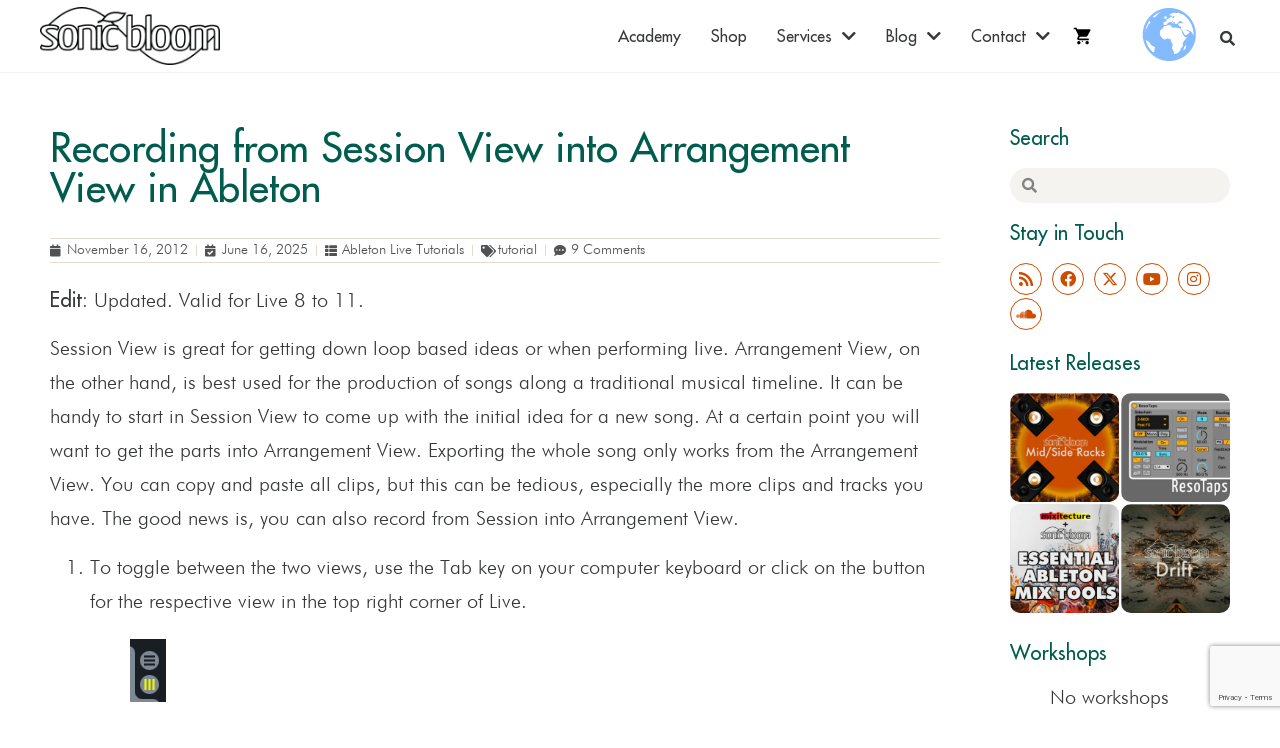

--- FILE ---
content_type: text/html; charset=UTF-8
request_url: https://sonicbloom.net/ableton-live-tutorial-recording-from-session-view-into-arrangement-view/
body_size: 85467
content:
<!doctype html>
<html lang="en-GB">
<head>
	<meta charset="UTF-8">
	<meta name="viewport" content="width=device-width, initial-scale=1">
	<link rel="profile" href="https://gmpg.org/xfn/11">
	<title>Recording from Session View into Arrangement View in Ableton | Sonic Bloom</title>
<link data-rocket-prefetch href="https://www.gstatic.com" rel="dns-prefetch">
<link data-rocket-prefetch href="https://www.googletagmanager.com" rel="dns-prefetch">
<link data-rocket-prefetch href="https://payhip.com" rel="dns-prefetch">
<link data-rocket-prefetch href="https://www.google.com" rel="dns-prefetch">
<style id="wpr-usedcss">.tippy-box[data-animation=fade][data-state=hidden]{opacity:0}[data-tippy-root]{max-width:calc(100vw - 10px)}.tippy-box{position:relative;background-color:#333;color:#fff;border-radius:4px;font-size:14px;line-height:1.4;white-space:normal;outline:0;transition-property:transform,visibility,opacity}.tippy-box[data-placement^=top]>.tippy-arrow{bottom:0}.tippy-box[data-placement^=top]>.tippy-arrow:before{bottom:-7px;left:0;border-width:8px 8px 0;border-top-color:initial;transform-origin:center top}.tippy-box[data-placement^=bottom]>.tippy-arrow{top:0}.tippy-box[data-placement^=bottom]>.tippy-arrow:before{top:-7px;left:0;border-width:0 8px 8px;border-bottom-color:initial;transform-origin:center bottom}.tippy-box[data-placement^=left]>.tippy-arrow{right:0}.tippy-box[data-placement^=left]>.tippy-arrow:before{border-width:8px 0 8px 8px;border-left-color:initial;right:-7px;transform-origin:center left}.tippy-box[data-placement^=right]>.tippy-arrow{left:0}.tippy-box[data-placement^=right]>.tippy-arrow:before{left:-7px;border-width:8px 8px 8px 0;border-right-color:initial;transform-origin:center right}.tippy-box[data-inertia][data-state=visible]{transition-timing-function:cubic-bezier(.54,1.5,.38,1.11)}.tippy-arrow{width:16px;height:16px;color:#333}.tippy-arrow:before{content:"";position:absolute;border-color:transparent;border-style:solid}.tippy-content{position:relative;padding:5px 9px;z-index:1}img:is([sizes=auto i],[sizes^="auto," i]){contain-intrinsic-size:3000px 1500px}img.emoji{display:inline!important;border:none!important;box-shadow:none!important;height:1em!important;width:1em!important;margin:0 .07em!important;vertical-align:-.1em!important;background:0 0!important;padding:0!important}:where(.wp-block-button__link){border-radius:9999px;box-shadow:none;padding:calc(.667em + 2px) calc(1.333em + 2px);text-decoration:none}:root :where(.wp-block-button .wp-block-button__link.is-style-outline),:root :where(.wp-block-button.is-style-outline>.wp-block-button__link){border:2px solid;padding:.667em 1.333em}:root :where(.wp-block-button .wp-block-button__link.is-style-outline:not(.has-text-color)),:root :where(.wp-block-button.is-style-outline>.wp-block-button__link:not(.has-text-color)){color:currentColor}:root :where(.wp-block-button .wp-block-button__link.is-style-outline:not(.has-background)),:root :where(.wp-block-button.is-style-outline>.wp-block-button__link:not(.has-background)){background-color:initial;background-image:none}:where(.wp-block-calendar table:not(.has-background) th){background:#ddd}:where(.wp-block-columns){margin-bottom:1.75em}:where(.wp-block-columns.has-background){padding:1.25em 2.375em}:where(.wp-block-post-comments input[type=submit]){border:none}:where(.wp-block-cover-image:not(.has-text-color)),:where(.wp-block-cover:not(.has-text-color)){color:#fff}:where(.wp-block-cover-image.is-light:not(.has-text-color)),:where(.wp-block-cover.is-light:not(.has-text-color)){color:#000}:root :where(.wp-block-cover h1:not(.has-text-color)),:root :where(.wp-block-cover h2:not(.has-text-color)),:root :where(.wp-block-cover h3:not(.has-text-color)),:root :where(.wp-block-cover h4:not(.has-text-color)),:root :where(.wp-block-cover h5:not(.has-text-color)),:root :where(.wp-block-cover h6:not(.has-text-color)),:root :where(.wp-block-cover p:not(.has-text-color)){color:inherit}:where(.wp-block-file){margin-bottom:1.5em}:where(.wp-block-file__button){border-radius:2em;display:inline-block;padding:.5em 1em}:where(.wp-block-file__button):is(a):active,:where(.wp-block-file__button):is(a):focus,:where(.wp-block-file__button):is(a):hover,:where(.wp-block-file__button):is(a):visited{box-shadow:none;color:#fff;opacity:.85;text-decoration:none}:where(.wp-block-group.wp-block-group-is-layout-constrained){position:relative}.wp-block-image a{display:inline-block}.wp-block-image img{box-sizing:border-box;height:auto;max-width:100%;vertical-align:bottom}@media (prefers-reduced-motion:no-preference){.wp-block-image img.hide{visibility:hidden}.wp-block-image img.show{animation:.4s show-content-image}html{scroll-behavior:smooth}}.wp-block-image[style*=border-radius] img,.wp-block-image[style*=border-radius]>a{border-radius:inherit}.wp-block-image :where(figcaption){margin-bottom:1em;margin-top:.5em}:root :where(.wp-block-image.is-style-rounded img,.wp-block-image .is-style-rounded img){border-radius:9999px}.wp-block-image figure{margin:0}@keyframes show-content-image{0%{visibility:hidden}99%{visibility:hidden}to{visibility:visible}}:where(.wp-block-latest-comments:not([style*=line-height] .wp-block-latest-comments__comment)){line-height:1.1}:where(.wp-block-latest-comments:not([style*=line-height] .wp-block-latest-comments__comment-excerpt p)){line-height:1.8}:root :where(.wp-block-latest-posts.is-grid){padding:0}:root :where(.wp-block-latest-posts.wp-block-latest-posts__list){padding-left:0}ol,ul{box-sizing:border-box}:root :where(.wp-block-list.has-background){padding:1.25em 2.375em}:where(.wp-block-navigation.has-background .wp-block-navigation-item a:not(.wp-element-button)),:where(.wp-block-navigation.has-background .wp-block-navigation-submenu a:not(.wp-element-button)){padding:.5em 1em}:where(.wp-block-navigation .wp-block-navigation__submenu-container .wp-block-navigation-item a:not(.wp-element-button)),:where(.wp-block-navigation .wp-block-navigation__submenu-container .wp-block-navigation-submenu a:not(.wp-element-button)),:where(.wp-block-navigation .wp-block-navigation__submenu-container .wp-block-navigation-submenu button.wp-block-navigation-item__content),:where(.wp-block-navigation .wp-block-navigation__submenu-container .wp-block-pages-list__item button.wp-block-navigation-item__content){padding:.5em 1em}:root :where(p.has-background){padding:1.25em 2.375em}:where(p.has-text-color:not(.has-link-color)) a{color:inherit}:where(.wp-block-post-comments-form) input:not([type=submit]),:where(.wp-block-post-comments-form) textarea{border:1px solid #949494;font-family:inherit;font-size:1em}:where(.wp-block-post-comments-form) input:where(:not([type=submit]):not([type=checkbox])),:where(.wp-block-post-comments-form) textarea{padding:calc(.667em + 2px)}:where(.wp-block-post-excerpt){box-sizing:border-box;margin-bottom:var(--wp--style--block-gap);margin-top:var(--wp--style--block-gap)}:where(.wp-block-preformatted.has-background){padding:1.25em 2.375em}:where(.wp-block-search__button){border:1px solid #ccc;padding:6px 10px}:where(.wp-block-search__input){font-family:inherit;font-size:inherit;font-style:inherit;font-weight:inherit;letter-spacing:inherit;line-height:inherit;text-transform:inherit}:where(.wp-block-search__button-inside .wp-block-search__inside-wrapper){border:1px solid #949494;box-sizing:border-box;padding:4px}:where(.wp-block-search__button-inside .wp-block-search__inside-wrapper) .wp-block-search__input{border:none;border-radius:0;padding:0 4px}:where(.wp-block-search__button-inside .wp-block-search__inside-wrapper) .wp-block-search__input:focus{outline:0}:where(.wp-block-search__button-inside .wp-block-search__inside-wrapper) :where(.wp-block-search__button){padding:4px 8px}:root :where(.wp-block-separator.is-style-dots){height:auto;line-height:1;text-align:center}:root :where(.wp-block-separator.is-style-dots):before{color:currentColor;content:"···";font-family:serif;font-size:1.5em;letter-spacing:2em;padding-left:2em}:root :where(.wp-block-site-logo.is-style-rounded){border-radius:9999px}:where(.wp-block-social-links:not(.is-style-logos-only)) .wp-social-link{background-color:#f0f0f0;color:#444}:where(.wp-block-social-links:not(.is-style-logos-only)) .wp-social-link-amazon{background-color:#f90;color:#fff}:where(.wp-block-social-links:not(.is-style-logos-only)) .wp-social-link-bandcamp{background-color:#1ea0c3;color:#fff}:where(.wp-block-social-links:not(.is-style-logos-only)) .wp-social-link-behance{background-color:#0757fe;color:#fff}:where(.wp-block-social-links:not(.is-style-logos-only)) .wp-social-link-bluesky{background-color:#0a7aff;color:#fff}:where(.wp-block-social-links:not(.is-style-logos-only)) .wp-social-link-codepen{background-color:#1e1f26;color:#fff}:where(.wp-block-social-links:not(.is-style-logos-only)) .wp-social-link-deviantart{background-color:#02e49b;color:#fff}:where(.wp-block-social-links:not(.is-style-logos-only)) .wp-social-link-dribbble{background-color:#e94c89;color:#fff}:where(.wp-block-social-links:not(.is-style-logos-only)) .wp-social-link-dropbox{background-color:#4280ff;color:#fff}:where(.wp-block-social-links:not(.is-style-logos-only)) .wp-social-link-etsy{background-color:#f45800;color:#fff}:where(.wp-block-social-links:not(.is-style-logos-only)) .wp-social-link-facebook{background-color:#0866ff;color:#fff}:where(.wp-block-social-links:not(.is-style-logos-only)) .wp-social-link-fivehundredpx{background-color:#000;color:#fff}:where(.wp-block-social-links:not(.is-style-logos-only)) .wp-social-link-flickr{background-color:#0461dd;color:#fff}:where(.wp-block-social-links:not(.is-style-logos-only)) .wp-social-link-foursquare{background-color:#e65678;color:#fff}:where(.wp-block-social-links:not(.is-style-logos-only)) .wp-social-link-github{background-color:#24292d;color:#fff}:where(.wp-block-social-links:not(.is-style-logos-only)) .wp-social-link-goodreads{background-color:#eceadd;color:#382110}:where(.wp-block-social-links:not(.is-style-logos-only)) .wp-social-link-google{background-color:#ea4434;color:#fff}:where(.wp-block-social-links:not(.is-style-logos-only)) .wp-social-link-gravatar{background-color:#1d4fc4;color:#fff}:where(.wp-block-social-links:not(.is-style-logos-only)) .wp-social-link-instagram{background-color:#f00075;color:#fff}:where(.wp-block-social-links:not(.is-style-logos-only)) .wp-social-link-lastfm{background-color:#e21b24;color:#fff}:where(.wp-block-social-links:not(.is-style-logos-only)) .wp-social-link-linkedin{background-color:#0d66c2;color:#fff}:where(.wp-block-social-links:not(.is-style-logos-only)) .wp-social-link-mastodon{background-color:#3288d4;color:#fff}:where(.wp-block-social-links:not(.is-style-logos-only)) .wp-social-link-medium{background-color:#000;color:#fff}:where(.wp-block-social-links:not(.is-style-logos-only)) .wp-social-link-meetup{background-color:#f6405f;color:#fff}:where(.wp-block-social-links:not(.is-style-logos-only)) .wp-social-link-patreon{background-color:#000;color:#fff}:where(.wp-block-social-links:not(.is-style-logos-only)) .wp-social-link-pinterest{background-color:#e60122;color:#fff}:where(.wp-block-social-links:not(.is-style-logos-only)) .wp-social-link-pocket{background-color:#ef4155;color:#fff}:where(.wp-block-social-links:not(.is-style-logos-only)) .wp-social-link-reddit{background-color:#ff4500;color:#fff}:where(.wp-block-social-links:not(.is-style-logos-only)) .wp-social-link-skype{background-color:#0478d7;color:#fff}:where(.wp-block-social-links:not(.is-style-logos-only)) .wp-social-link-snapchat{background-color:#fefc00;color:#fff;stroke:#000}:where(.wp-block-social-links:not(.is-style-logos-only)) .wp-social-link-soundcloud{background-color:#ff5600;color:#fff}:where(.wp-block-social-links:not(.is-style-logos-only)) .wp-social-link-spotify{background-color:#1bd760;color:#fff}:where(.wp-block-social-links:not(.is-style-logos-only)) .wp-social-link-telegram{background-color:#2aabee;color:#fff}:where(.wp-block-social-links:not(.is-style-logos-only)) .wp-social-link-threads{background-color:#000;color:#fff}:where(.wp-block-social-links:not(.is-style-logos-only)) .wp-social-link-tiktok{background-color:#000;color:#fff}:where(.wp-block-social-links:not(.is-style-logos-only)) .wp-social-link-tumblr{background-color:#011835;color:#fff}:where(.wp-block-social-links:not(.is-style-logos-only)) .wp-social-link-twitch{background-color:#6440a4;color:#fff}:where(.wp-block-social-links:not(.is-style-logos-only)) .wp-social-link-twitter{background-color:#1da1f2;color:#fff}:where(.wp-block-social-links:not(.is-style-logos-only)) .wp-social-link-vimeo{background-color:#1eb7ea;color:#fff}:where(.wp-block-social-links:not(.is-style-logos-only)) .wp-social-link-vk{background-color:#4680c2;color:#fff}:where(.wp-block-social-links:not(.is-style-logos-only)) .wp-social-link-wordpress{background-color:#3499cd;color:#fff}:where(.wp-block-social-links:not(.is-style-logos-only)) .wp-social-link-whatsapp{background-color:#25d366;color:#fff}:where(.wp-block-social-links:not(.is-style-logos-only)) .wp-social-link-x{background-color:#000;color:#fff}:where(.wp-block-social-links:not(.is-style-logos-only)) .wp-social-link-yelp{background-color:#d32422;color:#fff}:where(.wp-block-social-links:not(.is-style-logos-only)) .wp-social-link-youtube{background-color:red;color:#fff}:where(.wp-block-social-links.is-style-logos-only) .wp-social-link{background:0 0}:where(.wp-block-social-links.is-style-logos-only) .wp-social-link svg{height:1.25em;width:1.25em}:where(.wp-block-social-links.is-style-logos-only) .wp-social-link-amazon{color:#f90}:where(.wp-block-social-links.is-style-logos-only) .wp-social-link-bandcamp{color:#1ea0c3}:where(.wp-block-social-links.is-style-logos-only) .wp-social-link-behance{color:#0757fe}:where(.wp-block-social-links.is-style-logos-only) .wp-social-link-bluesky{color:#0a7aff}:where(.wp-block-social-links.is-style-logos-only) .wp-social-link-codepen{color:#1e1f26}:where(.wp-block-social-links.is-style-logos-only) .wp-social-link-deviantart{color:#02e49b}:where(.wp-block-social-links.is-style-logos-only) .wp-social-link-dribbble{color:#e94c89}:where(.wp-block-social-links.is-style-logos-only) .wp-social-link-dropbox{color:#4280ff}:where(.wp-block-social-links.is-style-logos-only) .wp-social-link-etsy{color:#f45800}:where(.wp-block-social-links.is-style-logos-only) .wp-social-link-facebook{color:#0866ff}:where(.wp-block-social-links.is-style-logos-only) .wp-social-link-fivehundredpx{color:#000}:where(.wp-block-social-links.is-style-logos-only) .wp-social-link-flickr{color:#0461dd}:where(.wp-block-social-links.is-style-logos-only) .wp-social-link-foursquare{color:#e65678}:where(.wp-block-social-links.is-style-logos-only) .wp-social-link-github{color:#24292d}:where(.wp-block-social-links.is-style-logos-only) .wp-social-link-goodreads{color:#382110}:where(.wp-block-social-links.is-style-logos-only) .wp-social-link-google{color:#ea4434}:where(.wp-block-social-links.is-style-logos-only) .wp-social-link-gravatar{color:#1d4fc4}:where(.wp-block-social-links.is-style-logos-only) .wp-social-link-instagram{color:#f00075}:where(.wp-block-social-links.is-style-logos-only) .wp-social-link-lastfm{color:#e21b24}:where(.wp-block-social-links.is-style-logos-only) .wp-social-link-linkedin{color:#0d66c2}:where(.wp-block-social-links.is-style-logos-only) .wp-social-link-mastodon{color:#3288d4}:where(.wp-block-social-links.is-style-logos-only) .wp-social-link-medium{color:#000}:where(.wp-block-social-links.is-style-logos-only) .wp-social-link-meetup{color:#f6405f}:where(.wp-block-social-links.is-style-logos-only) .wp-social-link-patreon{color:#000}:where(.wp-block-social-links.is-style-logos-only) .wp-social-link-pinterest{color:#e60122}:where(.wp-block-social-links.is-style-logos-only) .wp-social-link-pocket{color:#ef4155}:where(.wp-block-social-links.is-style-logos-only) .wp-social-link-reddit{color:#ff4500}:where(.wp-block-social-links.is-style-logos-only) .wp-social-link-skype{color:#0478d7}:where(.wp-block-social-links.is-style-logos-only) .wp-social-link-snapchat{color:#fff;stroke:#000}:where(.wp-block-social-links.is-style-logos-only) .wp-social-link-soundcloud{color:#ff5600}:where(.wp-block-social-links.is-style-logos-only) .wp-social-link-spotify{color:#1bd760}:where(.wp-block-social-links.is-style-logos-only) .wp-social-link-telegram{color:#2aabee}:where(.wp-block-social-links.is-style-logos-only) .wp-social-link-threads{color:#000}:where(.wp-block-social-links.is-style-logos-only) .wp-social-link-tiktok{color:#000}:where(.wp-block-social-links.is-style-logos-only) .wp-social-link-tumblr{color:#011835}:where(.wp-block-social-links.is-style-logos-only) .wp-social-link-twitch{color:#6440a4}:where(.wp-block-social-links.is-style-logos-only) .wp-social-link-twitter{color:#1da1f2}:where(.wp-block-social-links.is-style-logos-only) .wp-social-link-vimeo{color:#1eb7ea}:where(.wp-block-social-links.is-style-logos-only) .wp-social-link-vk{color:#4680c2}:where(.wp-block-social-links.is-style-logos-only) .wp-social-link-whatsapp{color:#25d366}:where(.wp-block-social-links.is-style-logos-only) .wp-social-link-wordpress{color:#3499cd}:where(.wp-block-social-links.is-style-logos-only) .wp-social-link-x{color:#000}:where(.wp-block-social-links.is-style-logos-only) .wp-social-link-yelp{color:#d32422}:where(.wp-block-social-links.is-style-logos-only) .wp-social-link-youtube{color:red}:root :where(.wp-block-social-links .wp-social-link a){padding:.25em}:root :where(.wp-block-social-links.is-style-logos-only .wp-social-link a){padding:0}:root :where(.wp-block-social-links.is-style-pill-shape .wp-social-link a){padding-left:.66667em;padding-right:.66667em}:root :where(.wp-block-tag-cloud.is-style-outline){display:flex;flex-wrap:wrap;gap:1ch}:root :where(.wp-block-tag-cloud.is-style-outline a){border:1px solid;font-size:unset!important;margin-right:0;padding:1ch 2ch;text-decoration:none!important}:root :where(.wp-block-table-of-contents){box-sizing:border-box}:where(.wp-block-term-description){box-sizing:border-box;margin-bottom:var(--wp--style--block-gap);margin-top:var(--wp--style--block-gap)}:where(pre.wp-block-verse){font-family:inherit}:root{--wp--preset--font-size--normal:16px;--wp--preset--font-size--huge:42px}.screen-reader-text{border:0;clip:rect(1px,1px,1px,1px);clip-path:inset(50%);height:1px;margin:-1px;overflow:hidden;padding:0;position:absolute;width:1px;word-wrap:normal!important}.screen-reader-text:focus{background-color:#ddd;clip:auto!important;clip-path:none;color:#444;display:block;font-size:1em;height:auto;left:5px;line-height:normal;padding:15px 23px 14px;text-decoration:none;top:5px;width:auto;z-index:100000}html :where(.has-border-color){border-style:solid}html :where([style*=border-top-color]){border-top-style:solid}html :where([style*=border-right-color]){border-right-style:solid}html :where([style*=border-bottom-color]){border-bottom-style:solid}html :where([style*=border-left-color]){border-left-style:solid}html :where([style*=border-width]){border-style:solid}html :where([style*=border-top-width]){border-top-style:solid}html :where([style*=border-right-width]){border-right-style:solid}html :where([style*=border-bottom-width]){border-bottom-style:solid}html :where([style*=border-left-width]){border-left-style:solid}html :where(img[class*=wp-image-]){height:auto;max-width:100%}:where(figure){margin:0 0 1em}html :where(.is-position-sticky){--wp-admin--admin-bar--position-offset:var(--wp-admin--admin-bar--height,0px)}@media screen and (max-width:600px){html :where(.is-position-sticky){--wp-admin--admin-bar--position-offset:0px}}:root{--wp--preset--aspect-ratio--square:1;--wp--preset--aspect-ratio--4-3:4/3;--wp--preset--aspect-ratio--3-4:3/4;--wp--preset--aspect-ratio--3-2:3/2;--wp--preset--aspect-ratio--2-3:2/3;--wp--preset--aspect-ratio--16-9:16/9;--wp--preset--aspect-ratio--9-16:9/16;--wp--preset--color--black:#000000;--wp--preset--color--cyan-bluish-gray:#abb8c3;--wp--preset--color--white:#ffffff;--wp--preset--color--pale-pink:#f78da7;--wp--preset--color--vivid-red:#cf2e2e;--wp--preset--color--luminous-vivid-orange:#ff6900;--wp--preset--color--luminous-vivid-amber:#fcb900;--wp--preset--color--light-green-cyan:#7bdcb5;--wp--preset--color--vivid-green-cyan:#00d084;--wp--preset--color--pale-cyan-blue:#8ed1fc;--wp--preset--color--vivid-cyan-blue:#0693e3;--wp--preset--color--vivid-purple:#9b51e0;--wp--preset--gradient--vivid-cyan-blue-to-vivid-purple:linear-gradient(135deg,rgba(6, 147, 227, 1) 0%,rgb(155, 81, 224) 100%);--wp--preset--gradient--light-green-cyan-to-vivid-green-cyan:linear-gradient(135deg,rgb(122, 220, 180) 0%,rgb(0, 208, 130) 100%);--wp--preset--gradient--luminous-vivid-amber-to-luminous-vivid-orange:linear-gradient(135deg,rgba(252, 185, 0, 1) 0%,rgba(255, 105, 0, 1) 100%);--wp--preset--gradient--luminous-vivid-orange-to-vivid-red:linear-gradient(135deg,rgba(255, 105, 0, 1) 0%,rgb(207, 46, 46) 100%);--wp--preset--gradient--very-light-gray-to-cyan-bluish-gray:linear-gradient(135deg,rgb(238, 238, 238) 0%,rgb(169, 184, 195) 100%);--wp--preset--gradient--cool-to-warm-spectrum:linear-gradient(135deg,rgb(74, 234, 220) 0%,rgb(151, 120, 209) 20%,rgb(207, 42, 186) 40%,rgb(238, 44, 130) 60%,rgb(251, 105, 98) 80%,rgb(254, 248, 76) 100%);--wp--preset--gradient--blush-light-purple:linear-gradient(135deg,rgb(255, 206, 236) 0%,rgb(152, 150, 240) 100%);--wp--preset--gradient--blush-bordeaux:linear-gradient(135deg,rgb(254, 205, 165) 0%,rgb(254, 45, 45) 50%,rgb(107, 0, 62) 100%);--wp--preset--gradient--luminous-dusk:linear-gradient(135deg,rgb(255, 203, 112) 0%,rgb(199, 81, 192) 50%,rgb(65, 88, 208) 100%);--wp--preset--gradient--pale-ocean:linear-gradient(135deg,rgb(255, 245, 203) 0%,rgb(182, 227, 212) 50%,rgb(51, 167, 181) 100%);--wp--preset--gradient--electric-grass:linear-gradient(135deg,rgb(202, 248, 128) 0%,rgb(113, 206, 126) 100%);--wp--preset--gradient--midnight:linear-gradient(135deg,rgb(2, 3, 129) 0%,rgb(40, 116, 252) 100%);--wp--preset--font-size--small:13px;--wp--preset--font-size--medium:20px;--wp--preset--font-size--large:36px;--wp--preset--font-size--x-large:42px;--wp--preset--spacing--20:0.44rem;--wp--preset--spacing--30:0.67rem;--wp--preset--spacing--40:1rem;--wp--preset--spacing--50:1.5rem;--wp--preset--spacing--60:2.25rem;--wp--preset--spacing--70:3.38rem;--wp--preset--spacing--80:5.06rem;--wp--preset--shadow--natural:6px 6px 9px rgba(0, 0, 0, .2);--wp--preset--shadow--deep:12px 12px 50px rgba(0, 0, 0, .4);--wp--preset--shadow--sharp:6px 6px 0px rgba(0, 0, 0, .2);--wp--preset--shadow--outlined:6px 6px 0px -3px rgba(255, 255, 255, 1),6px 6px rgba(0, 0, 0, 1);--wp--preset--shadow--crisp:6px 6px 0px rgba(0, 0, 0, 1)}:root{--wp--style--global--content-size:800px;--wp--style--global--wide-size:1200px}:where(body){margin:0}:where(.wp-site-blocks)>*{margin-block-start:24px;margin-block-end:0}:where(.wp-site-blocks)>:first-child{margin-block-start:0}:where(.wp-site-blocks)>:last-child{margin-block-end:0}:root{--wp--style--block-gap:24px}:root :where(.is-layout-flow)>:first-child{margin-block-start:0}:root :where(.is-layout-flow)>:last-child{margin-block-end:0}:root :where(.is-layout-flow)>*{margin-block-start:24px;margin-block-end:0}:root :where(.is-layout-constrained)>:first-child{margin-block-start:0}:root :where(.is-layout-constrained)>:last-child{margin-block-end:0}:root :where(.is-layout-constrained)>*{margin-block-start:24px;margin-block-end:0}:root :where(.is-layout-flex){gap:24px}:root :where(.is-layout-grid){gap:24px}body{padding-top:0;padding-right:0;padding-bottom:0;padding-left:0}a:where(:not(.wp-element-button)){text-decoration:underline}:root :where(.wp-element-button,.wp-block-button__link){background-color:#32373c;border-width:0;color:#fff;font-family:inherit;font-size:inherit;line-height:inherit;padding:calc(.667em + 2px) calc(1.333em + 2px);text-decoration:none}:root :where(.wp-block-pullquote){font-size:1.5em;line-height:1.6}@-webkit-keyframes fpFadeInDown{0%{opacity:0;-webkit-transform:translate3d(0,-20px,0);transform:translate3d(0,-20px,0)}to{opacity:1;-webkit-transform:translate3d(0,0,0);transform:translate3d(0,0,0)}}@keyframes fpFadeInDown{0%{opacity:0;-webkit-transform:translate3d(0,-20px,0);transform:translate3d(0,-20px,0)}to{opacity:1;-webkit-transform:translate3d(0,0,0);transform:translate3d(0,0,0)}}.em{--theme-hue:0;--accent-hue:220;--accent-s:86%;--accent-l:57%;--text-color-richer:hsl(var(--theme-hue), 0%, 5%);--text-color-normal:hsl(var(--theme-hue), 0%, 13%);--text-color-softer:hsl(var(--theme-hue), 0%, 33%);--accent-color:hsl(var(--accent-hue), var(--accent-s), var(--accent-l));--accent-color-hover:hsl(var(--accent-hue), calc(var(--accent-s) - 10%), calc(var(--accent-l) - 8%));--border-color:hsl(var(--theme-hue), 0%, 73%);--border-color-softer:hsl(var(--theme-hue), 0%, 82%);--background-color:transparent;--background-color-softer:hsl(var(--theme-hue), 0%, 95%);--background-color-checkboxes:white;--background-color-inputs:white;--background-color-skeleton:#ededed;--background-color-skeleton-softer:hsl(var(--theme-hue), 0%, 95%);--code-background:hsl(var(--theme-hue), 0%, 95%);--button-primary-color:white;--font-weight:400;--font-family:"Raleway","HelveticaNeue","Helvetica Neue",Helvetica,Arial,sans-serif;--grid-max-width:960px;--icon-logo-office365:url("data:image/svg+xml,%3Csvg xmlns='http://www.w3.org/2000/svg' viewBox='0 0 2075 2499.8'%3E%3Cpath fill='%23eb3c00' d='M0 2016.6V496.8L1344.4 0 2075 233.7v2045.9l-730.6 220.3L0 2016.6l1344.4 161.8V409.2L467.6 613.8v1198.3z'/%3E%3C/svg%3E");--icon-logo-google-calendar:url("data:image/svg+xml,%3Csvg xmlns='http://www.w3.org/2000/svg' preserveAspectRatio='xMidYMid' viewBox='0 0 256 256'%3E%3Cpath fill='%23FFF' d='M195.368421 60.6315789H60.6315789V195.368421H195.368421z'/%3E%3Cpath fill='%23EA4335' d='M195.368421 256 256 195.368421l-30.315789-5.172416-30.31579 5.172416-5.533259 27.729581z'/%3E%3Cpath fill='%23188038' d='M0 195.368421v40.421053C0 246.955789 9.04421053 256 20.2105263 256h40.4210526l6.2252856-30.315789-6.2252856-30.31579-33.0323915-5.172416L0 195.368421Z'/%3E%3Cpath fill='%231967D2' d='M256 60.6315789V20.2105263C256 9.04421053 246.955789 0 235.789474 0h-40.421053c-3.688839 15.0358547-5.533259 26.1010948-5.533259 33.1957202 0 7.0946254 1.84442 16.2399117 5.533259 27.4358587 13.409565 3.8399077 23.514828 5.7598615 30.31579 5.7598615 6.800961 0 16.906224-1.9199538 30.315789-5.7598615Z'/%3E%3Cpath fill='%23FBBC04' d='M256 60.6315789h-60.631579V195.368421H256z'/%3E%3Cpath fill='%2334A853' d='M195.368421 195.368421H60.6315789V256H195.368421z'/%3E%3Cpath fill='%234285F4' d='M195.368421 0H20.2105263C9.04421053 0 0 9.04421053 0 20.2105263V195.368421h60.6315789V60.6315789H195.368421V0Z'/%3E%3Cpath fill='%234285F4' d='M88.2694737 165.153684c-5.0357895-3.402105-8.5221053-8.370526-10.4252632-14.938947l11.6884211-4.816842c1.0610526 4.042105 2.9136842 7.174737 5.5578947 9.397894 2.6273684 2.223158 5.8273687 3.317895 9.5663157 3.317895 3.823158 0 7.107369-1.162105 9.852632-3.486316 2.745263-2.32421 4.126315-5.288421 4.126315-8.875789 0-3.671579-1.448421-6.669474-4.345263-8.993684-2.896842-2.324211-6.534737-3.486316-10.88-3.486316h-6.7536839v-11.570526H102.72c3.738947 0 6.888421-1.010527 9.448421-3.031579 2.56-2.021053 3.84-4.783158 3.84-8.303158 0-3.132632-1.145263-5.625263-3.435789-7.494737-2.290527-1.869474-5.187369-2.812632-8.707369-2.812632-3.435789 0-6.1642104.909474-8.185263 2.745264-2.0197181 1.840674-3.5381792 4.164731-4.4126316 6.753684l-11.5705263-4.816842c1.5326316-4.345264 4.3452632-8.1852635 8.471579-11.5031583 4.1263157-3.3178947 9.3978947-4.9852631 15.7978949-4.9852631 4.732631 0 8.993684.9094737 12.766316 2.7452631 3.772631 1.8357895 6.736842 4.3789474 8.875789 7.6126316 2.138947 3.2505267 3.2 6.8884207 3.2 10.9305267 0 4.126315-.993684 7.612631-2.981053 10.475789-1.987368 2.863158-4.429473 5.052632-7.326315 6.585263v.690527c3.740515 1.542157 6.989694 4.07512 9.397894 7.326315 2.442106 3.284211 3.671579 7.208421 3.671579 11.789474s-1.162105 8.673684-3.486315 12.261053c-2.324211 3.587368-5.541053 6.416842-9.616843 8.471579-4.092631 2.054736-8.690526 3.099071-13.793684 3.099071-5.9115787.016718-11.3684208-1.684335-16.4042103-5.08644Zm71.7978943-58.00421-12.833684 9.28-6.416842-9.734737L163.84 90.0884211h8.825263v78.3326319h-12.597895v-61.271579Z'/%3E%3C/svg%3E");--icon-logo-apple:url("data:image/svg+xml,%3Csvg xmlns='http://www.w3.org/2000/svg' xml:space='preserve' viewBox='0 0 52.226 52.226'%3E%3Cpath d='M36.802 1.055 36.747 0l-1.05.113c-.103.011-10.252 1.234-10.948 12.581l-.07 1.136 1.136-.077c.116-.008 11.611-.925 10.987-12.698zm-1.981 1.267c-.191 6.838-5.511 8.74-7.953 9.253.93-6.645 5.749-8.67 7.953-9.253z'/%3E%3Cpath d='m46.584 37.517-.639-.207c-3.867-1.25-6.464-4.792-6.464-8.814 0-3.578 2.023-6.778 5.281-8.352l.972-.469-.542-.933c-.232-.4-2.401-3.943-6.983-5.116-3.634-.93-7.72-.107-12.149 2.447-1.875-1.138-8.103-4.418-13.058-1.13-.97.536-11.251 6.695-5.9 23.313.157.372 3.888 9.113 8.303 12.387 1.191 1.138 4.237 2.56 7.718.187.603-.249 4.638-1.802 7.198.017.945.647 2.595 1.38 4.338 1.38 1.322 0 2.697-.421 3.859-1.621.542-.469 5.493-4.888 8.066-11.888l.075-.204-.075-.997zm-9.402 11.598-.077.073c-2.193 2.303-5.518.1-5.641.018-1.308-.93-2.823-1.233-4.244-1.233-2.579 0-4.847.999-4.992 1.064l-.163.092c-3.019 2.107-5.086.253-5.305.042l-.118-.101c-3.993-2.912-7.663-11.507-7.668-11.51-5.008-15.568 4.586-20.66 4.994-20.867l.11-.065c4.647-3.12 11.327 1.396 11.393 1.441l.533.366.552-.333c4.16-2.515 7.914-3.37 11.157-2.539 2.642.676 4.326 2.327 5.15 3.342-3.347 2.051-5.381 5.63-5.381 9.591 0 4.556 2.735 8.604 6.902 10.365-2.565 6.261-7.153 10.213-7.202 10.254z'/%3E%3C/svg%3E");--icon-logo-outlook:url("data:image/svg+xml,%3Csvg xmlns='http://www.w3.org/2000/svg' viewBox='0 0 32 32'%3E%3Cpath fill='%230072c6' d='M19.484 7.937v5.477l1.916 1.205a.489.489 0 0 0 .21 0l8.238-5.554a1.174 1.174 0 0 0-.959-1.128Z'/%3E%3Cpath fill='%230072c6' d='m19.484 15.457 1.747 1.2a.522.522 0 0 0 .543 0c-.3.181 8.073-5.378 8.073-5.378v10.066a1.408 1.408 0 0 1-1.49 1.555h-8.874v-7.443ZM10.44 12.932a1.609 1.609 0 0 0-1.42.838 4.131 4.131 0 0 0-.526 2.218A4.05 4.05 0 0 0 9.02 18.2a1.6 1.6 0 0 0 2.771.022 4.014 4.014 0 0 0 .515-2.2 4.369 4.369 0 0 0-.5-2.281 1.536 1.536 0 0 0-1.366-.809Z'/%3E%3Cpath fill='%230072c6' d='M2.153 5.155v21.427L18.453 30V2Zm10.908 14.336a3.231 3.231 0 0 1-2.7 1.361 3.19 3.19 0 0 1-2.64-1.318A5.459 5.459 0 0 1 6.706 16.1a5.868 5.868 0 0 1 1.036-3.616 3.267 3.267 0 0 1 2.744-1.384 3.116 3.116 0 0 1 2.61 1.321 5.639 5.639 0 0 1 1 3.484 5.763 5.763 0 0 1-1.035 3.586Z'/%3E%3C/svg%3E");--icon-download:url("data:image/svg+xml,%3Csvg xmlns='http://www.w3.org/2000/svg' xml:space='preserve' viewBox='0 0 479 479' fill='%23555'%3E%3Cpath d='M158.4 196.8c-5.3 5.3-5.3 13.8 0 19.1l71.6 71.6c2.6 2.6 6.1 4 9.5 4s6.9-1.3 9.5-4l71.6-71.6c5.3-5.3 5.3-13.8 0-19.1s-13.8-5.3-19.1 0L253 245.3V13.5C253 6 247 0 239.5 0S226 6 226 13.5v231.8l-48.5-48.5c-5.3-5.3-13.9-5.3-19.1 0z'/%3E%3Cpath d='m460.2 307.4-47-170c-1.1-3.9-3.8-7-7.4-8.7l-1.3-.6c-1.8-.8-3.7-1.2-5.6-1.2h-84.7c-7.5 0-13.5 6-13.5 13.5s6 13.5 13.5 13.5h75.6l39.7 143.8h-105c-7.5 0-13.5 6-13.5 13.5v12.2c0 17.9-14.5 32.4-32.4 32.4h-82.4c-17.9 0-32.4-14.5-32.4-32.4v-12.2c0-7.5-6-13.5-13.5-13.5H49.4l39.9-144.1h75.6c7.5 0 13.5-6 13.5-13.5s-6-13.5-13.5-13.5H80.1c-1.9 0-3.8.4-5.6 1.2l-1.3.6c-3.6 1.7-6.4 4.8-7.4 8.7l-47 170c-.3 1.2-.5 2.4-.5 3.6v70.9c0 53.7 43.7 97.4 97.4 97.4h247.6c53.7 0 97.4-43.7 97.4-97.4V311c0-1.3-.1-2.5-.5-3.6zm-26.5 74.2c0 38.8-31.6 70.4-70.4 70.4H115.7c-38.8 0-70.4-31.6-70.4-70.4v-56.9H137c.7 32.1 27.1 58 59.4 58h82.4c32.3 0 58.7-25.9 59.4-58h95.7v56.9h-.2z'/%3E%3C/svg%3E");--icon-spinner:url("data:image/svg+xml;charset=utf8,%3Csvg xmlns='http://www.w3.org/2000/svg' display='block' preserveAspectRatio='xMidYMid' style='margin:auto;background:0 0' viewBox='0 0 100 100'%3E%3Crect width='7' height='21' x='46.5' y='7.5' fill='%2385a2b6' rx='0' ry='0'%3E%3Canimate attributeName='opacity' begin='-0.9166666666666666s' dur='1s' keyTimes='0;1' repeatCount='indefinite' values='1;0'/%3E%3C/rect%3E%3Crect width='7' height='21' x='46.5' y='7.5' fill='%2385a2b6' rx='0' ry='0' transform='rotate(30 50 50)'%3E%3Canimate attributeName='opacity' begin='-0.8333333333333334s' dur='1s' keyTimes='0;1' repeatCount='indefinite' values='1;0'/%3E%3C/rect%3E%3Crect width='7' height='21' x='46.5' y='7.5' fill='%2385a2b6' rx='0' ry='0' transform='rotate(60 50 50)'%3E%3Canimate attributeName='opacity' begin='-0.75s' dur='1s' keyTimes='0;1' repeatCount='indefinite' values='1;0'/%3E%3C/rect%3E%3Crect width='7' height='21' x='46.5' y='7.5' fill='%2385a2b6' rx='0' ry='0' transform='rotate(90 50 50)'%3E%3Canimate attributeName='opacity' begin='-0.6666666666666666s' dur='1s' keyTimes='0;1' repeatCount='indefinite' values='1;0'/%3E%3C/rect%3E%3Crect width='7' height='21' x='46.5' y='7.5' fill='%2385a2b6' rx='0' ry='0' transform='rotate(120 50 50)'%3E%3Canimate attributeName='opacity' begin='-0.5833333333333334s' dur='1s' keyTimes='0;1' repeatCount='indefinite' values='1;0'/%3E%3C/rect%3E%3Crect width='7' height='21' x='46.5' y='7.5' fill='%2385a2b6' rx='0' ry='0' transform='rotate(150 50 50)'%3E%3Canimate attributeName='opacity' begin='-0.5s' dur='1s' keyTimes='0;1' repeatCount='indefinite' values='1;0'/%3E%3C/rect%3E%3Crect width='7' height='21' x='46.5' y='7.5' fill='%2385a2b6' rx='0' ry='0' transform='rotate(180 50 50)'%3E%3Canimate attributeName='opacity' begin='-0.4166666666666667s' dur='1s' keyTimes='0;1' repeatCount='indefinite' values='1;0'/%3E%3C/rect%3E%3Crect width='7' height='21' x='46.5' y='7.5' fill='%2385a2b6' rx='0' ry='0' transform='rotate(210 50 50)'%3E%3Canimate attributeName='opacity' begin='-0.3333333333333333s' dur='1s' keyTimes='0;1' repeatCount='indefinite' values='1;0'/%3E%3C/rect%3E%3Crect width='7' height='21' x='46.5' y='7.5' fill='%2385a2b6' rx='0' ry='0' transform='rotate(240 50 50)'%3E%3Canimate attributeName='opacity' begin='-0.25s' dur='1s' keyTimes='0;1' repeatCount='indefinite' values='1;0'/%3E%3C/rect%3E%3Crect width='7' height='21' x='46.5' y='7.5' fill='%2385a2b6' rx='0' ry='0' transform='rotate(270 50 50)'%3E%3Canimate attributeName='opacity' begin='-0.16666666666666666s' dur='1s' keyTimes='0;1' repeatCount='indefinite' values='1;0'/%3E%3C/rect%3E%3Crect width='7' height='21' x='46.5' y='7.5' fill='%2385a2b6' rx='0' ry='0' transform='rotate(300 50 50)'%3E%3Canimate attributeName='opacity' begin='-0.08333333333333333s' dur='1s' keyTimes='0;1' repeatCount='indefinite' values='1;0'/%3E%3C/rect%3E%3Crect width='7' height='21' x='46.5' y='7.5' fill='%2385a2b6' rx='0' ry='0' transform='rotate(330 50 50)'%3E%3Canimate attributeName='opacity' begin='0s' dur='1s' keyTimes='0;1' repeatCount='indefinite' values='1;0'/%3E%3C/rect%3E%3C/svg%3E");--icon-info:url("data:image/svg+xml,%3Csvg xmlns='http://www.w3.org/2000/svg' xml:space='preserve' viewBox='0 0 64 64' fill='%23555'%3E%3Cpath d='M38.5351982 47.6064987H34.455101V28.4473c0-.5527-.4473-1-1-1h-4.5204945c-.5523071 0-1 .4473-1 1s.4476929 1 1 1h3.5204945v18.1591988h-5.1216011c-.5522003 0-1 .4472008-1 1 0 .5527.4477997 1 1 1h11.2016983c.5527 0 1-.4473 1-1 0-.5527993-.4472999-1.0000001-1-1.0000001z'/%3E%3Ccircle cx='32' cy='18' r='3'/%3E%3Cpath d='M32 0C14.3269005 0 0 14.3268995 0 32s14.3268995 32 32 32 32-14.3269005 32-32S49.6730995 0 32 0zm0 62C15.457901 62 2 48.542099 2 32 2 15.4580002 15.4578991 2 32 2s30 13.4580002 30 30c0 16.542099-13.457901 30-30 30z'/%3E%3C/svg%3E");--icon-updated:url("data:image/svg+xml,%3Csvg xmlns='http://www.w3.org/2000/svg' xml:space='preserve' viewBox='0 0 51.809 51.809' fill='%23555'%3E%3Cpath d='M48.881 24.904c-.552 0-1 .447-1 1 0 12.131-9.869 22-22 22-8.611 0-16.304-4.944-19.919-12.677l5.193 2.312c.504.228 1.096-.001 1.32-.507.225-.504-.002-1.095-.507-1.319l-7.309-3.254c-.506-.229-1.095.002-1.32.507L.085 40.275c-.225.504.002 1.095.507 1.319.132.06.271.087.406.087.383 0 .748-.221.914-.594l2.235-5.02c3.941 8.44 12.335 13.837 21.732 13.837 13.233 0 24-10.767 24-24 .002-.552-.446-1-.998-1zM51.215 10.173c-.506-.227-1.096.002-1.32.507l-2.266 5.09C43.694 7.307 35.306 1.904 25.881 1.904c-13.233 0-24 10.767-24 24 0 .553.448 1 1 1s1-.447 1-1c0-12.131 9.869-22 22-22 8.599 0 16.259 4.906 19.887 12.6l-5.116-2.277c-.505-.229-1.096.002-1.32.507-.225.504.002 1.095.507 1.319l7.309 3.254c.132.06.271.087.406.087.383 0 .748-.221.914-.594l3.254-7.309c.224-.503-.003-1.094-.507-1.318z'/%3E%3C/svg%3E");--icon-trash:url("data:image/svg+xml,%3Csvg xmlns='http://www.w3.org/2000/svg' viewBox='0 0 24 24' fill='%23555'%3E%3Cpath fill-rule='evenodd' d='M16 1.75V3h5.25a.75.75 0 0 1 0 1.5H2.75a.75.75 0 0 1 0-1.5H8V1.75C8 .784 8.784 0 9.75 0h4.5C15.216 0 16 .784 16 1.75zm-6.5 0a.25.25 0 0 1 .25-.25h4.5a.25.25 0 0 1 .25.25V3h-5V1.75z'/%3E%3Cpath d='M4.997 6.178a.75.75 0 1 0-1.493.144L4.916 20.92a1.75 1.75 0 0 0 1.742 1.58h10.684a1.75 1.75 0 0 0 1.742-1.581l1.413-14.597a.75.75 0 0 0-1.494-.144l-1.412 14.596a.25.25 0 0 1-.249.226H6.658a.25.25 0 0 1-.249-.226L4.997 6.178z'/%3E%3Cpath d='M9.206 7.501a.75.75 0 0 1 .793.705l.5 8.5A.75.75 0 1 1 9 16.794l-.5-8.5a.75.75 0 0 1 .705-.793zm6.293.793A.75.75 0 1 0 14 8.206l-.5 8.5a.75.75 0 0 0 1.498.088l.5-8.5z'/%3E%3C/svg%3E");--icon-edit:url("data:image/svg+xml,%3Csvg xmlns='http://www.w3.org/2000/svg' xml:space='preserve' viewBox='0 0 512 512' fill='%23777'%3E%3Cpath d='M498.125 92.38 419.62 13.874c-18.496-18.497-48.436-18.5-66.935 0-13.167 13.169-302.639 302.642-308.16 308.161-2.182 2.182-3.725 4.918-4.46 7.915L.502 491.068c-3.036 12.368 8.186 23.44 20.431 20.432 8.361-2.053 153.718-37.747 161.117-39.564 2.996-.735 5.734-2.278 7.915-4.46l308.161-308.161c18.496-18.497 18.501-48.436-.001-66.935zM39.957 472.043l1.612-6.562 4.951 4.951-6.563 1.611zm44.917-11.029-33.887-33.887 14.736-60.009 79.16 79.16-60.009 14.736zm93.148-29.367-97.668-97.668L332.559 81.773l97.668 97.668-252.205 252.206zM474.24 135.429l-19.508 19.507-97.667-97.668 19.507-19.507c5.294-5.293 13.867-5.298 19.163 0l78.506 78.507c5.295 5.295 5.295 13.864-.001 19.161z'/%3E%3C/svg%3E");--icon-calendar:url("data:image/svg+xml,%3Csvg xmlns='http://www.w3.org/2000/svg' xml:space='preserve' viewBox='0 0 512 512' fill='%23555'%3E%3Cpath d='M472 60h-8V44c0-13.234-10.766-24-24-24s-24 10.766-24 24v16H96V44c0-13.234-10.766-24-24-24S48 30.766 48 44v16h-8C17.944 60 0 77.944 0 100v352c0 22.056 17.944 40 40 40h432c22.056 0 40-17.944 40-40V100c0-22.056-17.944-40-40-40zm-40-16c0-4.411 3.589-8 8-8s8 3.589 8 8v23.981c0 .007-.001.013-.001.019s.001.013.001.019V92c0 4.411-3.589 8-8 8s-8-3.589-8-8V44zM72 36c4.411 0 8 3.589 8 8v48c0 4.411-3.589 8-8 8s-8-3.589-8-8V44c0-4.411 3.589-8 8-8zm400 440H40c-13.234 0-24-10.766-24-24V148h384c4.418 0 8-3.582 8-8s-3.582-8-8-8H16v-32c0-13.234 10.766-24 24-24h8v16c0 13.234 10.766 24 24 24s24-10.766 24-24V76h320v16c0 13.234 10.766 24 24 24s24-10.766 24-24V76h8c13.234 0 24 10.766 24 24v32h-16c-4.418 0-8 3.582-8 8s3.582 8 8 8h16v304c0 13.234-10.766 24-24 24z'/%3E%3Cpath d='M448 132h-16c-4.418 0-8 3.582-8 8s3.582 8 8 8h16c4.418 0 8-3.582 8-8s-3.582-8-8-8z'/%3E%3Cg stroke='null'%3E%3Crect width='30' height='15' x='206' y='222' rx='8'/%3E%3Crect width='30' height='15' x='277' y='222' rx='8'/%3E%3Crect width='30' height='15' x='346' y='222' rx='8'/%3E%3Crect width='30' height='15' x='416' y='222' rx='8'/%3E%3Crect width='30' height='15' x='66' y='302' rx='8'/%3E%3Crect width='30' height='15' x='136' y='302' rx='8'/%3E%3Crect width='30' height='15' x='206' y='302' rx='8'/%3E%3Crect width='30' height='15' x='276' y='302' rx='8'/%3E%3Crect width='30' height='15' x='346' y='302' rx='8'/%3E%3Crect width='30' height='15' x='416' y='302' rx='8'/%3E%3Crect width='30' height='15' x='66' y='392' rx='8'/%3E%3Crect width='30' height='15' x='136' y='392' rx='8'/%3E%3Crect width='30' height='15' x='206' y='392' rx='8'/%3E%3Crect width='30' height='15' x='276' y='392' rx='8'/%3E%3Crect width='30' height='15' x='346' y='392' rx='8'/%3E%3C/g%3E%3C/svg%3E");--icon-calendar-empty:url("data:image/svg+xml,%3Csvg xmlns='http://www.w3.org/2000/svg' xml:space='preserve' viewBox='0 0 512 512' fill='%23555'%3E%3Cg stroke='null'%3E%3Cpath d='M472 47.37289h-8V30.42374c0-14.01907-10.766-25.42373-24-25.42373s-24 11.40466-24 25.42373v16.94915H96V30.42374C96 16.40467 85.234 5.00001 72 5.00001S48 16.40467 48 30.42374v16.94915h-8c-22.056 0-40 19.00847-40 42.37288v372.88136c0 23.36441 17.944 42.37288 40 42.37288h432c22.056 0 40-19.00847 40-42.37288V89.74577c0-23.36441-17.944-42.37288-40-42.37288zm-40-16.94915c0-4.67267 3.589-8.47458 8-8.47458s8 3.80191 8 8.47458v25.4036c0 .00742-.001.01377-.001.02013s.001.01377.001.02013v25.4036c0 4.67267-3.589 8.47458-8 8.47458s-8-3.80191-8-8.47458V30.42374zM72 21.94916c4.411 0 8 3.80191 8 8.47458V81.2712c0 4.67267-3.589 8.47458-8 8.47458s-8-3.80191-8-8.47458V30.42374c0-4.67267 3.589-8.47458 8-8.47458zm400 466.10169H40c-13.234 0-24-11.40466-24-25.42373v-322.0339h384c4.418 0 8-3.79449 8-8.47458s-3.582-8.47458-8-8.47458H16V89.74575c0-14.01907 10.766-25.42373 24-25.42373h8v16.94915c0 14.01907 10.766 25.42373 24 25.42373s24-11.40466 24-25.42373V64.32202h320v16.94915c0 14.01907 10.766 25.42373 24 25.42373s24-11.40466 24-25.42373V64.32202h8c13.234 0 24 11.40466 24 25.42373v33.89831h-16c-4.418 0-8 3.79449-8 8.47458s3.582 8.47458 8 8.47458h16v322.0339c0 14.01907-10.766 25.42373-24 25.42373z'/%3E%3Cpath d='M448 123.64407h-16c-4.418 0-8 3.79449-8 8.47458s3.582 8.47458 8 8.47458h16c4.418 0 8-3.79449 8-8.47458s-3.582-8.47458-8-8.47458z'/%3E%3C/g%3E%3C/svg%3E");--icon-24h:url('data:image/svg+xml,<svg xmlns="http://www.w3.org/2000/svg" xml:space="preserve" fill="%23646468" stroke="%23646468" viewBox="0 0 461.5 461.5"><path d="M268.6 409.9c-3.6 1-7.3 1.8-11 2.6a17.7 17.7 0 1 0 7.1 34.7c4.4-.9 8.8-1.9 13.1-3a17.7 17.7 0 1 0-9.2-34.3zM145 400a179 179 0 0 1-10.2-4.9 17.7 17.7 0 0 0-16.4 31.5c4 2 8 4 12.1 5.8A17.7 17.7 0 0 0 145 400zM206 415.6c-3.8-.3-7.5-.7-11.2-1.2a17.7 17.7 0 1 0-5 35c4.4.7 8.9 1.2 13.3 1.6a17.7 17.7 0 1 0 2.9-35.4zM325.7 383.4c-3 2.2-6.2 4.2-9.5 6.2a17.7 17.7 0 0 0 18.4 30.3c3.8-2.3 7.6-4.7 11.2-7.2a17.7 17.7 0 0 0-20-29.3zM395.5 335.5c-8-5.7-19-4-24.8 4l-6.9 9a17.7 17.7 0 1 0 27.5 22.4c2.8-3.4 5.6-7 8.2-10.7 5.7-8 3.9-19-4-24.7zM420.3 270.9a17.7 17.7 0 0 0-22 12c-1 3.6-2.2 7.3-3.5 10.8a17.6 17.6 0 0 0 10.7 22.7 17.7 17.7 0 0 0 22.7-10.7c1.5-4.2 2.9-8.5 4.1-12.8a17.7 17.7 0 0 0-12-22zM453.6 155.3l-23.4 7.3A219 219 0 0 0 309.4 29.2l-.7-.3C262.7 9 212 5 163.2 18.2l-1.2.3a214 214 0 0 0-12.8 4c-.4 0-.7.2-1 .3a218.6 218.6 0 0 0-107 80l-.3.4c-2.5 3.6-5 7.4-7.4 11.2l-.4.7A219 219 0 0 0 9.5 294.8c9.4 31.1 25 59 46.5 83.2a17.7 17.7 0 0 0 26.5-23.7 183 183 0 0 1-27-39.4l-.1-.5-4.8-10.2v-.1a185.4 185.4 0 0 1 60.8-222.3l2.7-2A184.2 184.2 0 0 1 232 46.4a185.8 185.8 0 0 1 147.8 90.3l1.4 2.4.2.3c6 10.5 11 21.8 15 33.7l-23.3 7.3c-6.5 2-7.1 6.6-1.5 10.3l50.8 32.9a10 10 0 0 0 15-4.7l23.2-55.8c2.6-6.3-.6-9.8-7-7.8z"/><path d="M155.3 231.2a150.5 150.5 0 0 0-35 33 67 67 0 0 0-11.1 29.8H216v-29h-55.7a129.4 129.4 0 0 1 23-18.3 94.2 94.2 0 0 0 25-23.4 40.8 40.8 0 0 0 6.8-22.4 34.8 34.8 0 0 0-22.4-33.1c-7-2.9-16.7-4.3-29.3-4.3-12 0-21.4 1.5-28.2 4.5-6.8 3-12 7.3-15.8 13a57 57 0 0 0-7.7 23.4l35.7 3c1-7.3 3-12.3 5.8-15.2 3-2.9 6.6-4.3 11.2-4.3 4.3 0 8 1.4 10.9 4.2 2.9 2.7 4.3 6 4.3 10 0 3.6-1.5 7.4-4.4 11.5-2.9 4-9.6 9.9-20 17.6zM323.7 294v-24h16v-27.7h-16v-78.8h-31.1l-65 77.2V270h65v24h31zm-65.4-51.7 34.3-40.3v40.3h-34.3z"/></svg>');--icon-list-grouped:url("data:image/svg+xml,%3Csvg xmlns='http://www.w3.org/2000/svg' xml:space='preserve' viewBox='0 0 64 64' fill='%23555'%3E%3Cpath stroke='null' d='M1.52092 5.89552h60.86722c.84042 0 1.52107-.4472 1.52107-.9995 0-.5522-.68065-.9995-1.52107-.9995H1.52092C.68065 3.89652 0 4.34382 0 4.89602c0 .5523.68065.9995 1.52092.9995z'/%3E%3Cpath d='M62.98405 19.62524h-40c-.5522 0-.9995.4473-.9995.9995 0 .5523.4473.9995.9995.9995h40c.5523 0 .9996-.4472.9996-.9995 0-.5522-.4473-.9995-.9996-.9995z'/%3E%3Cpath stroke='null' d='M10.00888 13.67918c-3.87581 0-7.02924 3.15984-7.02924 7.04356 0 3.88384 3.15342 7.0437 7.02924 7.0437 3.87592 0 7.02934-3.15986 7.02934-7.0437 0-3.88372-3.15342-7.04356-7.02934-7.04356zm0 11.80281c-2.61911 0-4.74945-2.13465-4.74945-4.75925 0-2.62448 2.13034-4.75913 4.74945-4.75913 2.61925 0 4.74956 2.13465 4.74956 4.75913 0 2.62459-2.1303 4.75925-4.74956 4.75925zM1.52092 37.42953h60.86722c.84043 0 1.52108-.4472 1.52108-.9995 0-.5522-.68065-.9995-1.52108-.9995H1.52092c-.84027 0-1.52092.4473-1.52092.9995 0 .5523.68065.9995 1.52092.9995z'/%3E%3Cpath d='M62.98405 51.15925h-40c-.5522 0-.9995.4473-.9995.9995 0 .5523.4473.9995.9995.9995h40c.5523 0 .9996-.4472.9996-.9995 0-.5522-.4473-.9995-.9996-.9995z'/%3E%3Cpath stroke='null' d='M10.00888 45.21319c-3.87582 0-7.02924 3.15984-7.02924 7.04356 0 3.88384 3.15342 7.0437 7.02924 7.0437 3.87592 0 7.02934-3.15986 7.02934-7.0437 0-3.88372-3.15342-7.04356-7.02934-7.04356zm0 11.80281c-2.61912 0-4.74945-2.13465-4.74945-4.75925 0-2.62447 2.13033-4.75913 4.74945-4.75913 2.61925 0 4.74955 2.13466 4.74955 4.75913 0 2.6246-2.1303 4.75925-4.74955 4.75925z'/%3E%3C/svg%3E");--icon-list-grid:url("data:image/svg+xml,%3Csvg xmlns='http://www.w3.org/2000/svg' fill='none' stroke='%23555' stroke-linecap='round' viewBox='0 0 24 24'%3E%3Crect width='8' height='8' x='2' y='2' rx='0'/%3E%3Crect width='8' height='8' x='2' y='14' rx='0'/%3E%3Crect width='8' height='8' x='14' y='2' rx='0'/%3E%3Crect width='8' height='8' x='14' y='14' rx='0'/%3E%3C/svg%3E");--icon-filter:url("data:image/svg+xml;charset=utf8,%3Csvg xmlns='http://www.w3.org/2000/svg' xml:space='preserve' viewBox='0 0 256 256'%3E%3Cg fill='%23555' stroke-miterlimit='10' stroke-width='0'%3E%3Cpath d='M1.793 44.436943c0-3.0962784 2.5129216-5.6092 5.6092-5.6092h92.229271c3.0962784 0 5.6092 2.5129216 5.6092 5.6092s-2.5129216 5.6092-5.6092 5.6092H7.4022c-3.0962784 0-5.6092-2.510117-5.6092-5.6092zM87.7343578 211.563057c0-3.0962784 2.5129216-5.6092 5.6092-5.6092H248.5978c3.0962784 0 5.6092 2.5129216 5.6092 5.6092s-2.5129216 5.6092-5.6092 5.6092H93.3435578c-3.099083 0-5.6092-2.5129216-5.6092-5.6092zM1.793 128c0-3.0962784 2.5129216-5.6092 5.6092-5.6092h168.4947588c3.0962784 0 5.6092 2.5129216 5.6092 5.6092s-2.5129216 5.6092-5.6092 5.6092H7.4022c-3.0962784 0-5.6092-2.5129216-5.6092-5.6092z'/%3E%3Cpath d='M170.2877588 128c0-15.3243344 12.466447-27.793586 27.793586-27.793586S225.8749308 112.672861 225.8749308 128s-12.466447 27.793586-27.793586 27.793586S170.2877588 143.327139 170.2877588 128zm44.3659674 0c0-9.1401914-7.4349946-16.575186-16.575186-16.575186S181.5033542 118.8598086 181.5033542 128s7.4349946 16.575186 16.575186 16.575186 16.575186-7.4349946 16.575186-16.575186zM94.022271 44.436943c0-15.3243344 12.466447-27.793586 27.793586-27.793586 15.3243344 0 27.793586 12.466447 27.793586 27.793586s-12.466447 27.793586-27.793586 27.793586-27.793586-12.4692516-27.793586-27.793586zm44.368772 0c0-9.1401914-7.4349946-16.575186-16.575186-16.575186s-16.575186 7.4349946-16.575186 16.575186 7.4349946 16.575186 16.575186 16.575186 16.575186-7.4349946 16.575186-16.575186zM43.3655858 211.563057c0-15.3243344 12.466447-27.7907814 27.793586-27.7907814 15.3243344 0 27.7907814 12.466447 27.7907814 27.7907814 0 15.327139-12.466447 27.793586-27.7907814 27.793586s-27.793586-12.466447-27.793586-27.793586zm44.368772 0c0-9.1401914-7.43219-16.5723814-16.5723814-16.5723814s-16.575186 7.43219-16.575186 16.5723814 7.4349946 16.575186 16.575186 16.575186 16.5723814-7.4349946 16.5723814-16.575186z'/%3E%3Cpath d='M138.391043 44.436943c0-3.0962784 2.5129216-5.6092 5.6092-5.6092H248.5978c3.0962784 0 5.6092 2.5129216 5.6092 5.6092s-2.5129216 5.6092-5.6092 5.6092H144.000243c-3.099083 0-5.6092-2.510117-5.6092-5.6092zM214.6537262 128c0-3.0962784 2.5129216-5.6092 5.6092-5.6092H248.5978c3.0962784 0 5.6092 2.5129216 5.6092 5.6092s-2.5129216 5.6092-5.6092 5.6092h-28.3348738c-3.0962784 0-5.6092-2.5129216-5.6092-5.6092zM1.793 211.563057c0-3.0962784 2.5129216-5.6092 5.6092-5.6092h41.5725858c3.0962784 0 5.6092 2.5129216 5.6092 5.6092s-2.5129216 5.6092-5.6092 5.6092H7.4022c-3.0962784 0-5.6092-2.5129216-5.6092-5.6092z'/%3E%3C/g%3E%3C/svg%3E");--icon-filter-hide:url('data:image/svg+xml,<svg xmlns="http://www.w3.org/2000/svg" xml:space="preserve" viewBox="0 0 256 256"><g class="layer"><g fill="%23555" stroke-miterlimit="10" stroke-width="0"><path d="M1.8 44.4c0-3 2.5-5.6 5.6-5.6h92.2a5.6 5.6 0 1 1 0 11.3H7.4c-3 0-5.6-2.6-5.6-5.7zm86 167.2c0-3.1 2.5-5.6 5.5-5.6h155.3a5.6 5.6 0 0 1 0 11.2H93.3a5.6 5.6 0 0 1-5.6-5.6zM1.7 128c0-3.1 2.5-5.6 5.6-5.6h168.5a5.6 5.6 0 0 1 0 11.2H7.4c-3 0-5.6-2.5-5.6-5.6z"/><path d="M170.3 128a27.8 27.8 0 1 1 55.6 0 27.8 27.8 0 0 1-55.6 0zm44.3 0a16.6 16.6 0 1 0-33.1 0 16.6 16.6 0 0 0 33.1 0zM94 44.4a27.8 27.8 0 1 1 55.7.1 27.8 27.8 0 0 1-55.7 0zm44.4 0a16.6 16.6 0 1 0-33.2 0 16.6 16.6 0 0 0 33.2 0zm-95 167.2a27.8 27.8 0 1 1 55.6 0 27.8 27.8 0 0 1-55.6 0zm44.3 0a16.6 16.6 0 1 0-33.1 0 16.6 16.6 0 0 0 33.1 0z"/><path d="M138.4 44.4c0-3 2.5-5.6 5.6-5.6h104.6a5.6 5.6 0 0 1 0 11.3H144a5.6 5.6 0 0 1-5.6-5.7zm76.2 83.6c0-3.1 2.6-5.6 5.7-5.6h28.3a5.6 5.6 0 0 1 0 11.2h-28.3c-3.1 0-5.7-2.5-5.7-5.6zM1.8 211.6c0-3.1 2.5-5.6 5.6-5.6H49a5.6 5.6 0 0 1 0 11.2H7.4c-3 0-5.6-2.5-5.6-5.6z"/></g><rect width="339.7" height="9.6" x="-41.5" y="124.4" fill="%23545454" rx="6" ry="6" transform="rotate(45 128.4 129.2)"/></g></svg>');--icon-sort-desc:url("data:image/svg+xml,%3Csvg xmlns='http://www.w3.org/2000/svg' fill='%23555' viewBox='0 0 24 24'%3E%3Cpath stroke='%23555' stroke-linecap='round' stroke-linejoin='round' stroke-width='2' d='M4 6h16M7 12h10m-6 6h2'/%3E%3C/svg%3E");--icon-sort-asc:url("data:image/svg+xml,%3Csvg xmlns='http://www.w3.org/2000/svg' fill='%23555' transform='rotate(180)' viewBox='0 0 24 24'%3E%3Cpath stroke='%23555' stroke-linecap='round' stroke-linejoin='round' stroke-width='2' d='M4 6h16M7 12h10m-6 6h2'/%3E%3C/svg%3E");--icon-list:url("data:image/svg+xml,%3Csvg xmlns='http://www.w3.org/2000/svg' xml:space='preserve' viewBox='0 0 489.7 489.7' fill='%23555'%3E%3Cpath d='M52.7 134.75c29.1 0 52.7-23.7 52.7-52.7s-23.6-52.8-52.7-52.8S0 52.95 0 81.95s23.7 52.8 52.7 52.8zm0-81c15.6 0 28.2 12.7 28.2 28.2s-12.7 28.2-28.2 28.2-28.2-12.7-28.2-28.2 12.7-28.2 28.2-28.2zM52.7 297.55c29.1 0 52.7-23.7 52.7-52.7s-23.6-52.7-52.7-52.7S0 215.75 0 244.85s23.7 52.7 52.7 52.7zm0-80.9c15.6 0 28.2 12.7 28.2 28.2s-12.7 28.2-28.2 28.2-28.2-12.6-28.2-28.2 12.7-28.2 28.2-28.2zM52.7 460.45c29.1 0 52.7-23.7 52.7-52.7 0-29.1-23.7-52.7-52.7-52.7S0 378.75 0 407.75c0 29 23.7 52.7 52.7 52.7zm0-81c15.6 0 28.2 12.7 28.2 28.2 0 15.6-12.7 28.2-28.2 28.2s-28.2-12.7-28.2-28.2 12.7-28.2 28.2-28.2zM175.9 94.25h301.5c6.8 0 12.3-5.5 12.3-12.3s-5.5-12.3-12.3-12.3H175.9c-6.8 0-12.3 5.5-12.3 12.3s5.5 12.3 12.3 12.3zM175.9 257.15h301.5c6.8 0 12.3-5.5 12.3-12.3s-5.5-12.3-12.3-12.3H175.9c-6.8 0-12.3 5.5-12.3 12.3s5.5 12.3 12.3 12.3zM175.9 419.95h301.5c6.8 0 12.3-5.5 12.3-12.3s-5.5-12.3-12.3-12.3H175.9c-6.8 0-12.3 5.5-12.3 12.3s5.5 12.3 12.3 12.3z'/%3E%3C/svg%3E");--icon-map:url("data:image/svg+xml,%3Csvg xmlns='http://www.w3.org/2000/svg' xml:space='preserve' viewBox='0 0 24 24'%3E%3Cg fill='%23555' stroke='null'%3E%3Cpath d='M23.60271 6.00106c-.06052-.04356-.1382-.05504-.20853-.03174l-5.24662 1.74601c.45988-.98428.77708-1.91431.77708-2.61002 0-2.62885-2.14206-4.7674-4.77523-4.7674-2.63289 0-4.77523 2.13855-4.77523 4.7674 0 .38044.09287.82775.25022 1.31358l-1.35121-.44957c-.00646-.00226-.01321 0-.02-.0017-.01773-.00419-.0349-.00447-.0532-.00447-.0183 0-.03547.00028-.0532.00447-.00646.0017-.01349-.00057-.02.0017L.49322 8.5097c-.09452.03146-.15815.11938-.15815.21887v13.85684c0 .07417.03575.14386.09599.18742.03995.02867.08754.04356.13537.04356.02448 0 .04924-.00395.07316-.0121l7.56037-2.51589 7.56037 2.51589c.00028 0 .00085 0 .00113.00028.02335.00758.04754.01182.07207.01182s.04868-.00419.07202-.01182c.00028 0 .00085 0 .00113-.00028l7.63353-2.54033c.09457-.03146.15815-.11942.15815-.21887V6.1882c.00033-.07417-.03542-.14386-.09566-.18714l.00001-.00001zM7.96888 19.87843.79806 22.26481V8.89516l7.17086-2.38638v13.36965h-.00005.00001zM14.14937.70374c2.43082 0 4.4085 1.97444 4.4085 4.40129 0 .71987-.36758 1.71874-.88458 2.76796-.0957.19443-.19674.39057-.30145.58727-.40639.76229-.86854 1.52826-1.30673 2.21356-.15872.2484-.31409.48583-.46271.7089-.57865.8691-1.05004 1.51644-1.18541 1.70024l-.15787.2144c-.05009.06828-.16886.06941-.22008-.00113l-.1573-.21327c-.32253-.4386-2.5527-3.51001-3.59963-5.95846-.08188-.19133-.15622-.37875-.22206-.56085-.19843-.54874-.31913-1.04973-.31913-1.45857C9.74087 2.6782 11.71856.70376 14.14938.70376l-.00001-.00001zm1.45309 21.56107L8.4316 19.87843V6.50878l1.392.46332c.96929 2.45745 3.21545 5.58367 3.76316 6.32798l.15678.2127c.09429.12898.24626.20569.40611.20569.16013 0 .31154-.07671.40526-.20456l.15759-.21383c.11202-.15201.45087-.6173.88991-1.26272v10.22746h.00005zm7.63353-2.38638-7.17086 2.38638V11.34474c.58511-.89297 1.25437-1.98146 1.79868-3.04838l5.37246-1.78787v13.36993h-.00028z'/%3E%3Cpath d='M14.14937 7.56078c1.1407 0 2.06857-.9264 2.06857-2.06495-.00028-1.13882-.92821-2.06495-2.06857-2.06495-1.14041 0-2.06834.9264-2.06834 2.06495s.92792 2.06495 2.06834 2.06495zm0-3.76401c.93835 0 1.70161.76229 1.70189 1.69911 0 .93681-.76355 1.69911-1.70189 1.69911-.93835 0-1.70189-.76229-1.70189-1.69911s.76355-1.69911 1.70189-1.69911z'/%3E%3C/g%3E%3C/svg%3E");--icon-location:url("data:image/svg+xml,%3Csvg xmlns='http://www.w3.org/2000/svg' xml:space='preserve' viewBox='0 0 54.757 54.757' fill='%23555'%3E%3Cpath d='M27.557 12c-3.859 0-7 3.141-7 7s3.141 7 7 7 7-3.141 7-7-3.141-7-7-7zm0 12c-2.757 0-5-2.243-5-5s2.243-5 5-5 5 2.243 5 5-2.243 5-5 5z'/%3E%3Cpath d='M40.94 5.617C37.318 1.995 32.502 0 27.38 0c-5.123 0-9.938 1.995-13.56 5.617-6.703 6.702-7.536 19.312-1.804 26.952L27.38 54.757 42.721 32.6c5.755-7.671 4.922-20.281-1.781-26.983zm.159 25.814L27.38 51.243 13.639 31.4C8.44 24.468 9.185 13.08 15.235 7.031 18.479 3.787 22.792 2 27.38 2s8.901 1.787 12.146 5.031c6.05 6.049 6.795 17.437 1.573 24.4z'/%3E%3C/svg%3E");--icon-settings:url("data:image/svg+xml,%3Csvg xmlns='http://www.w3.org/2000/svg' xml:space='preserve' viewBox='0 0 54 54' fill='%23555'%3E%3Cpath d='M51.22 21h-5.052c-.812 0-1.481-.447-1.792-1.197s-.153-1.54.42-2.114l3.572-3.571c.525-.525.814-1.224.814-1.966 0-.743-.289-1.441-.814-1.967l-4.553-4.553c-1.05-1.05-2.881-1.052-3.933 0l-3.571 3.571c-.574.573-1.366.733-2.114.421-.75-.311-1.197-.98-1.197-1.792V2.78C33 1.247 31.753 0 30.22 0h-6.44C22.247 0 21 1.247 21 2.78v5.052c0 .812-.447 1.481-1.197 1.792-.748.313-1.54.152-2.114-.421l-3.571-3.571c-1.052-1.052-2.883-1.05-3.933 0l-4.553 4.553c-.525.525-.814 1.224-.814 1.967 0 .742.289 1.44.814 1.966l3.572 3.571c.573.574.73 1.364.42 2.114S8.644 21 7.832 21H2.78C1.247 21 0 22.247 0 23.78v6.439C0 31.753 1.247 33 2.78 33h5.052c.812 0 1.481.447 1.792 1.197s.153 1.54-.42 2.114l-3.572 3.571c-.525.525-.814 1.224-.814 1.966 0 .743.289 1.441.814 1.967l4.553 4.553c1.051 1.051 2.881 1.053 3.933 0l3.571-3.572c.574-.573 1.363-.731 2.114-.42.75.311 1.197.98 1.197 1.792v5.052c0 1.533 1.247 2.78 2.78 2.78h6.439c1.533 0 2.78-1.247 2.78-2.78v-5.052c0-.812.447-1.481 1.197-1.792.751-.312 1.54-.153 2.114.42l3.571 3.572c1.052 1.052 2.883 1.05 3.933 0l4.553-4.553c.525-.525.814-1.224.814-1.967 0-.742-.289-1.44-.814-1.966l-3.572-3.571c-.573-.574-.73-1.364-.42-2.114S45.356 33 46.168 33h5.052c1.533 0 2.78-1.247 2.78-2.78v-6.44c0-1.533-1.247-2.78-2.78-2.78zm.78 9.22c0 .43-.35.78-.78.78h-5.052c-1.624 0-3.019.932-3.64 2.432-.622 1.5-.295 3.146.854 4.294l3.572 3.571c.305.305.305.8 0 1.104l-4.553 4.553c-.304.304-.799.306-1.104 0l-3.571-3.572c-1.149-1.149-2.794-1.474-4.294-.854-1.5.621-2.432 2.016-2.432 3.64v5.052c0 .43-.35.78-.78.78h-6.44c-.43 0-.78-.35-.78-.78v-5.052c0-1.624-.932-3.019-2.432-3.64-.503-.209-1.021-.311-1.533-.311-1.014 0-1.997.4-2.761 1.164l-3.571 3.572c-.306.306-.801.304-1.104 0L7.046 42.4c-.305-.305-.305-.8 0-1.104l3.572-3.571c1.148-1.148 1.476-2.794.854-4.294C10.851 31.932 9.456 31 7.832 31H2.78c-.43 0-.78-.35-.78-.78v-6.44c0-.43.35-.78.78-.78h5.052c1.624 0 3.019-.932 3.64-2.432.622-1.5.295-3.146-.854-4.294l-3.572-3.571c-.305-.305-.305-.8 0-1.104l4.553-4.553c.304-.305.799-.305 1.104 0l3.571 3.571c1.147 1.147 2.792 1.476 4.294.854 1.5-.62 2.432-2.015 2.432-3.639V2.78c0-.43.35-.78.78-.78h6.439c.431 0 .781.35.781.78v5.052c0 1.624.932 3.019 2.432 3.64 1.502.622 3.146.294 4.294-.854l3.571-3.571c.306-.305.801-.305 1.104 0l4.553 4.553c.305.305.305.8 0 1.104l-3.572 3.571c-1.148 1.148-1.476 2.794-.854 4.294.621 1.5 2.016 2.432 3.64 2.432h5.052c.43-.001.78.349.78.779v6.44z'/%3E%3Cpath d='M27 18c-4.963 0-9 4.037-9 9s4.037 9 9 9 9-4.037 9-9-4.037-9-9-9zm0 16c-3.859 0-7-3.141-7-7s3.141-7 7-7 7 3.141 7 7-3.141 7-7 7z'/%3E%3C/svg%3E");--icon-clock:url("data:image/svg+xml,%3Csvg xmlns='http://www.w3.org/2000/svg' xml:space='preserve' viewBox='0 0 60 60' fill='%23555'%3E%3Cpath d='M30 0C13.458 0 0 13.458 0 30s13.458 30 30 30 30-13.458 30-30S46.542 0 30 0zm0 58C14.561 58 2 45.439 2 30S14.561 2 30 2s28 12.561 28 28-12.561 28-28 28z'/%3E%3Cpath d='M31 26.021V15.879c0-.553-.448-1-1-1s-1 .447-1 1v10.142c-1.399.364-2.494 1.459-2.858 2.858H19c-.552 0-1 .447-1 1s.448 1 1 1h7.142c.447 1.72 2 3 3.858 3 2.206 0 4-1.794 4-4 0-1.859-1.28-3.411-3-3.858zm-1 5.858c-1.103 0-2-.897-2-2s.897-2 2-2 2 .897 2 2-.897 2-2 2zM30 9.879c.552 0 1-.447 1-1v-1c0-.553-.448-1-1-1s-1 .447-1 1v1c0 .553.448 1 1 1zM30 49.879c-.552 0-1 .447-1 1v1c0 .553.448 1 1 1s1-.447 1-1v-1c0-.553-.448-1-1-1zM52 28.879h-1c-.552 0-1 .447-1 1s.448 1 1 1h1c.552 0 1-.447 1-1s-.448-1-1-1zM9 28.879H8c-.552 0-1 .447-1 1s.448 1 1 1h1c.552 0 1-.447 1-1s-.448-1-1-1zM44.849 13.615l-.707.707c-.391.391-.391 1.023 0 1.414.195.195.451.293.707.293s.512-.098.707-.293l.707-.707c.391-.391.391-1.023 0-1.414s-1.023-.39-1.414 0zM14.444 44.021l-.707.707c-.391.391-.391 1.023 0 1.414.195.195.451.293.707.293s.512-.098.707-.293l.707-.707c.391-.391.391-1.023 0-1.414s-1.024-.39-1.414 0zM45.556 44.021c-.391-.391-1.023-.391-1.414 0s-.391 1.023 0 1.414l.707.707c.195.195.451.293.707.293s.512-.098.707-.293c.391-.391.391-1.023 0-1.414l-.707-.707zM15.151 13.615c-.391-.391-1.023-.391-1.414 0s-.391 1.023 0 1.414l.707.707c.195.195.451.293.707.293s.512-.098.707-.293c.391-.391.391-1.023 0-1.414l-.707-.707z'/%3E%3C/svg%3E");--icon-folder:url("data:image/svg+xml,%3Csvg xmlns='http://www.w3.org/2000/svg' xml:space='preserve' viewBox='0 0 60 60' fill='%23555'%3E%3Cpath d='m26.525 10.5-4.618-6.451-.392-.549H0v53h60v-46H26.525zM58 12.5v5H31.536l-3.579-5H58zm-56 42v-49h18.485l5 7h.012l4.69 6.551c.195.272.501.417.813.418v.031h27v35H2z'/%3E%3C/svg%3E");--icon-category:var(--icon-folder);--icon-tag:url("data:image/svg+xml,%3Csvg xmlns='http://www.w3.org/2000/svg' xml:space='preserve' viewBox='0 0 502.418 502.418'%3E%3Cpath d='M101.791 0v502.418l149.413-114.577 149.423 114.577V0H101.791zm279.144 462.505-129.731-99.481-129.721 99.481V19.692h259.452v442.813z'/%3E%3C/svg%3E");--icon-ticket:url("data:image/svg+xml,%3Csvg xmlns='http://www.w3.org/2000/svg' xml:space='preserve' version='1.0' viewBox='0 0 64 64'%3E%3Cg fill='none' stroke='%23000' stroke-miterlimit='10' stroke-width='2'%3E%3Cpath d='M57 18c-1.504 1.504-2.705 2-5 2-4.59 0-8-3.41-8-8 0-2.295.496-3.496 2-5l-6-6L1 40l6 6c1.504-1.504 2.705-2 5-2 4.59 0 8 3.41 8 8 0 2.295-.496 3.496-2 5l6 6 39-39-6-6zM26 15l4 4M45 34l4 4'/%3E%3C/g%3E%3Cpath fill='none' stroke='%23000' stroke-miterlimit='10' stroke-width='2' d='m32 21 4 4M39 28l4 4'/%3E%3C/svg%3E");--icon-tickets:url('data:image/svg+xml,<svg xmlns="http://www.w3.org/2000/svg" fill="none" stroke="%23000" stroke-width="1.8" viewBox="0 0 64 64"><path d="M58.1 37.7 16.6 54.5l-2-5.5s4.2-2.1 2.8-5.8-6.2-3-6.2-3l-1.8-5.6L51 18.2l2 4.9s-4.4 2.7-3 6.5 6.3 3 6.3 3Z"/><path stroke-dasharray="9 4" d="m18.5 31 2.3 5.2M21.8 38.6l2 4.4M24.5 45l2.3 5.2"/><path d="m9.4 34.5 32.1-23.8 3.4 4s-3.5 4-1 7.2"/></svg>');--icon-attendees:url('data:image/svg+xml,<svg xmlns="http://www.w3.org/2000/svg" fill="%23646468" stroke="%23646468" stroke-width="0" viewBox="0 0 32 32"><path stroke="none" d="M23.3 26.1 17 22.6c2.4-1.8 3-5.4 3-7.5V11c0-2.8-3.7-6-7.5-6C8.8 5 5 8.2 5 11v4.2c0 1.9.8 5.6 3.1 7.5l-6.4 3.5S0 26.9 0 27.8v2.5c0 1 .8 1.7 1.7 1.7h21.6c1 0 1.7-.7 1.7-1.7v-2.5c0-1-1.7-1.7-1.7-1.7zm-.3 4H2v-1.9a3.2 3.2 0 0 1 .6-.3l6.5-3.5a2 2 0 0 0 .3-3.4C7.7 19.7 7 16.7 7 15.1V11c0-1.4 2.7-4 5.5-4 3 0 5.5 2.5 5.5 4v4.2c0 1.6-.5 4.6-2.2 6a2 2 0 0 0 .3 3.3l6.3 3.5h.1l.5.3V30zm7.3-9L24 17.6c2.4-1.8 3-5.4 3-7.5V6c0-2.8-3.7-6-7.4-6A8.8 8.8 0 0 0 13 3c.8.1 1.7.1 2.5.4 1-.8 2.4-1.3 3.9-1.3C22.3 2 25 4.5 25 6V10c0 1.6-.6 4.6-2.3 6a2 2 0 0 0 .3 3.3l6.4 3.5h.1l.5.3V25h-4c.6.5.8 1.1 1 2h3.3c1 0 1.7-.8 1.7-1.7v-2.5c0-1-1.7-1.7-1.7-1.7z"/></svg>');--icon-multiple:url('data:image/svg+xml,<svg xmlns="http://www.w3.org/2000/svg" xml:space="preserve" fill-rule="evenodd" clip-rule="evenodd" viewBox="0 0 64 64"><path fill="none" stroke="%23000" stroke-width="2.254626" d="m62.5 37.5-52 21L8 51.8s5.3-2.6 3.5-7.3c-1.7-4.6-7.7-3.7-7.7-3.7l-2.3-7L53.6 13l2.5 6.2s-5.5 3.3-3.7 8c1.7 4.9 7.8 3.9 7.8 3.9l2.3 6.3Z"/><path fill="none" stroke="%23000" stroke-dasharray="11.27313,5.01028" stroke-width="2.254626" d="m12.9 29.1 2.9 6.6m1.2 3 2.5 5.5m1 2.5 2.8 6.5"/><path fill="none" stroke="%23000" stroke-width="2.254626" d="M1.5 33.5 41.7 3.7l4.3 5s-4.4 5-1.3 9"/><path fill-rule="nonzero" d="M54 58.6v-6h-6V50h6v-6h2.5v6h6v2.5h-6v6h-2.6Z"/></svg>');--icon-at:url("data:image/svg+xml,%3Csvg xmlns='http://www.w3.org/2000/svg' viewBox='0 0 256 256'%3E%3Cpath d='M127.999 27.99512a100 100 0 1 0 55.2959 183.333 4.00018 4.00018 0 1 0-4.42969-6.6621 92.00763 92.00763 0 1 1 41.13379-76.6709c0 31.32324-15.03711 36-24 36s-24-4.67676-24-36v-40a4 4 0 0 0-8 0v14.74841a43.986 43.986 0 1 0 2.81739 45.94226c4.645 14.88452 14.84521 23.30933 29.18261 23.30933 20.03711 0 32-16.44825 32-44a100.11269 100.11269 0 0 0-100-100Zm0 136a36 36 0 1 1 36-36 36.04063 36.04063 0 0 1-36 36Z'/%3E%3C/svg%3E");--icon-next-circle:url("data:image/svg+xml,%3Csvg xmlns='http://www.w3.org/2000/svg' fill='none' viewBox='0 0 15 15'%3E%3Cpath stroke='%23555' stroke-linecap='square' d='m6.5 10.5 3-3-3-3'/%3E%3C/svg%3E");--icon-prev-circle:url("data:image/svg+xml,%3Csvg xmlns='http://www.w3.org/2000/svg' fill='none' viewBox='0 0 15 15'%3E%3Cpath stroke='%23555' stroke-linecap='square' d='m8.5 4.5-3 3 3 3'/%3E%3C/svg%3E");--icon-first-circle:url("data:image/svg+xml,%3Csvg xmlns='http://www.w3.org/2000/svg' fill='currentColor' viewBox='0 0 15 15'%3E%3Cpath stroke='%23555' stroke-linecap='square' d='m6.5 9.5-2-2 2-2m3 4-2-2 2-2'/%3E%3C/svg%3E");--icon-last-circle:url("data:image/svg+xml,%3Csvg xmlns='http://www.w3.org/2000/svg' fill='currentColor' viewBox='0 0 15 15'%3E%3Cpath stroke='%23555' stroke-linecap='square' d='m8.5 9.5 2-2-2-2m-3 4 2-2-2-2'/%3E%3C/svg%3E");--icon-cross-circle:url("data:image/svg+xml,%3Csvg xmlns='http://www.w3.org/2000/svg' fill='%23535358' viewBox='25 25 214 214'%3E%3Cpath d='M128 28.00012a100 100 0 1 0 100 100 100.113 100.113 0 0 0-100-100Zm0 192a92 92 0 1 1 92-92 92.10446 92.10446 0 0 1-92 92Zm34.82813-121.17139-29.17139 29.17139 29.17139 29.17139a3.99992 3.99992 0 1 1-5.65625 5.65722L128 133.65686l-29.17187 29.17187a3.99992 3.99992 0 0 1-5.65625-5.65722l29.17138-29.17139-29.17138-29.17139a3.99992 3.99992 0 0 1 5.65625-5.65722L128 122.34338l29.17188-29.17187a3.99992 3.99992 0 1 1 5.65625 5.65722Z'/%3E%3C/svg%3E");--icon-checkmark-circle:url("data:image/svg+xml,<svg xmlns=\"http://www.w3.org/2000/svg\" fill='%23535358' viewBox=\"25 25 214 214\"><path d=\"M174.9 101.2a4 4 0 0 1-.1 5.7l-58.7 56a4 4 0 0 1-5.5 0l-29.4-28a4 4 0 0 1 5.6-5.8l26.5 25.4 56-53.4a4 4 0 0 1 5.6.1ZM228 128A100 100 0 1 1 128 28a100.1 100.1 0 0 1 100 100Zm-8 0a92 92 0 1 0-92 92 92.1 92.1 0 0 0 92-92Z\"/></svg>");--icon-warning:url('data:image/svg+xml,<svg xmlns="http://www.w3.org/2000/svg" viewBox="0 0 256 256"><path d="M124 144v-40a4 4 0 0 1 8 0v40a4 4 0 0 1-8 0Zm109.30273 65.98291a19.79613 19.79613 0 0 1-17.32617 10.00928H40.02344a19.9998 19.9998 0 0 1-17.30957-30.019L110.69043 37.981a20.00012 20.00012 0 0 1 34.61914 0l87.97656 151.99218a19.798 19.798 0 0 1 .0166 20.00973Zm-6.94043-16.00244L138.38574 41.98828a12.00037 12.00037 0 0 0-20.77148 0L29.6377 193.98047a12.00033 12.00033 0 0 0 10.38574 18.01172h175.95312a12.00033 12.00033 0 0 0 10.38574-18.01172ZM128 172a8 8 0 1 0 8 8 7.99977 7.99977 0 0 0-8-8Z"/></svg>');--icon-close:url("data:image/svg+xml;charset=utf8,%3Csvg xmlns='http://www.w3.org/2000/svg' viewBox='0 0 20 20'%3E%3Cpath d='M15.898 4.045c-.271-.272-.713-.272-.986 0l-4.71 4.711-4.709-4.711c-.272-.272-.714-.272-.986 0s-.272.714 0 .986l4.709 4.711-4.71 4.711c-.272.271-.272.713 0 .986.136.136.314.203.492.203.179 0 .357-.067.493-.203l4.711-4.711 4.71 4.711c.137.136.314.203.494.203.178 0 .355-.067.492-.203.273-.273.273-.715 0-.986l-4.711-4.711 4.711-4.711c.274-.272.274-.714 0-.986z'/%3E%3C/svg%3E");--icon-chevron-down:url("data:image/svg+xml;charset=US-ASCII,%3Csvg%20width%3D%2220%22%20height%3D%2220%22%20xmlns%3D%22http%3A%2F%2Fwww.w3.org%2F2000%2Fsvg%22%3E%3Cpath%20d%3D%22M5%206l5%205%205-5%202%201-7%207-7-7%202-1z%22%20fill%3D%22%23555%22%2F%3E%3C%2Fsvg%3E");--icon-chevron-up:url("data:image/svg+xml,%3Csvg xmlns='http://www.w3.org/2000/svg' viewBox='0 0 24 24'%3E%3Cg fill='%23555'%3E%3Cpath d='M5.8 16.4c.4 0 .7-.1.9-.4l4.3-4.6c.5-.5 1.4-.5 1.9 0l4.3 4.6c.2.3.6.4.9.4 1.1 0 1.7-1.3.9-2.1l-6.2-6.8c-.5-.6-1.4-.6-1.9 0l-6.2 6.8c-.5.8.1 2.1 1.1 2.1z'%3E%3C/path%3E%3C/g%3E%3C/svg%3E");--icon-magnifying-glass:url("data:image/svg+xml,%3Csvg xmlns='http://www.w3.org/2000/svg' xml:space='preserve' viewBox='0 0 53.627 53.627'%3E%3Cpath d='M53.627 49.385 37.795 33.553C40.423 30.046 42 25.709 42 21 42 9.42 32.58 0 21 0S0 9.42 0 21s9.42 21 21 21c4.709 0 9.046-1.577 12.553-4.205l15.832 15.832 4.242-4.242zM2 21C2 10.523 10.523 2 21 2s19 8.523 19 19-8.523 19-19 19S2 31.477 2 21zm33.567 15.093c.178-.172.353-.347.525-.525.146-.151.304-.29.445-.445l14.262 14.262-1.415 1.415-14.261-14.263c.155-.141.293-.299.444-.444z'/%3E%3C/svg%3E");--icon-location-on:url("data:image/svg+xml,%3Csvg xmlns='http://www.w3.org/2000/svg' viewBox='0 0 24 24'%3E%3Cg fill='%2389ba89'%3E%3Cpath d='M12 1C7.6 1 4 4.6 4 9s8 14 8 14 8-9.6 8-14-3.6-8-8-8zm0 12c-2.2 0-4-1.8-4-4s1.8-4 4-4 4 1.8 4 4-1.8 4-4 4z'%3E%3C/path%3E%3C/g%3E%3C/svg%3E");--icon-location-off:url("data:image/svg+xml,%3Csvg xmlns='http://www.w3.org/2000/svg' viewBox='0 0 24 24'%3E%3Cg fill='%23c46464'%3E%3Cpath d='M12 1C7.6 1 4 4.6 4 9s8 14 8 14 8-9.6 8-14-3.6-8-8-8zm0 12c-2.2 0-4-1.8-4-4s1.8-4 4-4 4 1.8 4 4-1.8 4-4 4z'%3E%3C/path%3E%3C/g%3E%3C/svg%3E");--icon-checkmark:url("data:image/svg+xml,%3Csvg xmlns='http://www.w3.org/2000/svg' viewBox='0 0 24 24'%3E%3Cg fill='%23555'%3E%3Cpath d='M22.5 4.5c-.8-.8-2.2-.8-3 0L9 15l-4.5-4.5c-.8-.8-2.2-.8-3 0s-.8 2.2 0 3L9 21 22.5 7.5c.8-.8.8-2.2 0-3z'%3E%3C/path%3E%3C/g%3E%3C/svg%3E");--icon-plus:url("data:image/svg+xml,%3Csvg xmlns='http://www.w3.org/2000/svg' viewBox='0 0 256 256' fill='%23555'%3E%3Cpath d='M220 128a4.0002 4.0002 0 0 1-4 4h-84v84a4 4 0 0 1-8 0v-84H40a4 4 0 0 1 0-8h84V40a4 4 0 0 1 8 0v84h84a4.0002 4.0002 0 0 1 4 4Z'/%3E%3C/svg%3E");--icon-minus:url("data:image/svg+xml,%3Csvg xmlns='http://www.w3.org/2000/svg' viewBox='0 0 256 256' fill='%23555'%3E%3Cpath d='M216 132H40a4 4 0 0 1 0-8h176a4 4 0 0 1 0 8Z'/%3E%3C/svg%3E");--icon-compass:url("data:image/svg+xml,%3Csvg xmlns='http://www.w3.org/2000/svg' viewBox='0 0 24 24'%3E%3Cg fill='%23555555'%3E%3Cpath d='M12 2C6.5 2 2 6.5 2 12s4.5 10 10 10 10-4.5 10-10S17.5 2 12 2zm0 18c-4.4 0-8-3.6-8-8s3.6-8 8-8 8 3.6 8 8-3.6 8-8 8zM12 4l-2 8 2 8 2-8-2-8zm0 9c-.6 0-1-.4-1-1s.4-1 1-1 1 .4 1 1-.4 1-1 1z'%3E%3C/path%3E%3C/g%3E%3C/svg%3E");--icon-options-v:url("data:image/svg+xml,%3Csvg xmlns='http://www.w3.org/2000/svg' viewBox='0 0 24 24'%3E%3Cg fill='%23555555'%3E%3Ccircle cx='12' cy='12' r='2'%3E%3C/circle%3E%3Ccircle cx='12' cy='5' r='2'%3E%3C/circle%3E%3Ccircle cx='12' cy='19' r='2'%3E%3C/circle%3E%3C/g%3E%3C/svg%3E");--icon-point-down:url("data:image/svg+xml,%3Csvg xmlns='http://www.w3.org/2000/svg' viewBox='0 0 24 24'%3E%3Cg fill='%23555555'%3E%3Cpath d='M7.8 7h8.5c.8 0 1.3.8.9 1.5L13 15.6c-.4.6-1.3.6-1.7 0L6.9 8.5C6.5 7.8 7 7 7.8 7z'%3E%3C/path%3E%3C/g%3E%3C/svg%3E");--icon-expand:url('data:image/svg+xml,<svg xmlns="http://www.w3.org/2000/svg" fill="none" viewBox="0 0 32 32"><path stroke="%23535358" stroke-linecap="round" stroke-linejoin="round" stroke-width="2" d="m9 20 7 7 7-7m0-8-7-7-7 7"/></svg>');--icon-collapse:url('data:image/svg+xml,<svg xmlns="http://www.w3.org/2000/svg" fill="none" viewBox="0 0 32 32"><path stroke="%23535358" stroke-linecap="round" stroke-linejoin="round" stroke-width="2" d="m23 26-7-7-7 7M9 6l7 7 7-7"/></svg>');--icon-enter:url('data:image/svg+xml,<svg xmlns="http://www.w3.org/2000/svg" viewBox="0 0 20 20"><path fill="%23535358" d="M8 1v4h1V2h10v17H9v-3H8v4h12V1H8zm2 6 3 3H0v1h13l-3 3h1.5l3.5-3.5L11.5 7H10z"/></svg>');--icon-exit:url('data:image/svg+xml,<svg xmlns="http://www.w3.org/2000/svg" fill="%23ccc" stroke="%23ccc" viewBox="0 0 20 20"><path fill="%23535358" stroke="none" d="M0 1v19h12v-4h-1v3H1V2h10v3h1V1H0zm15 6 3 3H5v1h13l-3 3h1.5l3.5-3.5L16.5 7H15z"/></svg>');--icon-undo:url('data:image/svg+xml,<svg xmlns="http://www.w3.org/2000/svg" fill="none" viewBox="0 0 24 24"><path stroke="%23535358" stroke-linecap="round" stroke-linejoin="round" stroke-width="1.5" d="M4 7h11a5 5 0 0 1 0 10M4 7l3-3M4 7l3 3m1 7h3"/></svg>');--icon-phone:url('data:image/svg+xml,<svg xmlns="http://www.w3.org/2000/svg" fill="%23230000" stroke="%23230000" stroke-width="2.2" viewBox="0 0 48 48"><path fill="none" stroke-linecap="round" stroke-linejoin="round" d="M19.3 12.5a24 24 0 0 1-.9-4.4 3 3 0 0 0-3-2.6H8.7a3 3 0 0 0-3 3.3 37 37 0 0 0 33.6 33.6 3 3 0 0 0 3.3-3v-6.1c0-2.3-1.1-3.6-2.6-3.7a24 24 0 0 1-4.4-1c-1.7-.4-3.6 0-4.8 1.3l-3 3a31.3 31.3 0 0 1-12.6-12.6l3-3a4.9 4.9 0 0 0 1.2-4.8Z"/></svg>');--icon-file:url('data:image/svg+xml,<svg xmlns="http://www.w3.org/2000/svg" fill="none" stroke="%23000" viewBox="0 0 64 64"><path d="M44 8v8h8"/><path d="m52 16-8-8H12v48h40V16z"/></svg>');--icon-drag:url('data:image/svg+xml,<svg xmlns="http://www.w3.org/2000/svg" fill="none" stroke="%23555" stroke-width="0" viewBox="0 0 15 15"><path fill="%23555" fill-rule="evenodd" stroke="none" d="M4.5 2.5a1 1 0 1 1 2 0 1 1 0 0 1-2 0Zm4 0a1 1 0 1 1 2 0 1 1 0 0 1-2 0Zm-4 5a1 1 0 1 1 2 0 1 1 0 0 1-2 0Zm4 0a1 1 0 1 1 2 0 1 1 0 0 1-2 0Zm-4 5a1 1 0 1 1 2 0 1 1 0 0 1-2 0Zm4 0a1 1 0 1 1 2 0 1 1 0 0 1-2 0Z" clip-rule="evenodd"/></svg>');--button-icon-padding:20px;--counter-background:#F36752;--counter-color:#fff;--counter-background-tentative:#ddd;--counter-color-tentative:#888;--font-size:16px;--line-height:20px;--default-color:#666666;--default-border:#4b86b4;--palette-1-bg:#03396c;--palette-1-color:#FFFFFF;--meta-color:#787878;--meta-bg:transparent;--main-bg:#F5F5F5;--main-h3-color:#777777;--main-border-color:#cdcdcd}.em.pixelbones{--button-padding:0 30px;--input-padding:6px 10px;scroll-behavior:smooth!important;font-size:var(--font-size)!important;line-height:var(--line-height)!important;font-weight:var(--font-weight)!important;font-family:var(--font-family)!important;color:var(--text-color-normal)!important;background-color:var(--background-color)!important}.em.pixelbones .pixelbones{line-height:1.15;-webkit-text-size-adjust:100%;margin:0}.em.pixelbones main{display:block}.em.pixelbones h1{font-size:2em;margin:.67em 0}.em.pixelbones hr{box-sizing:content-box;height:0;overflow:visible;margin-top:30px!important;margin-bottom:35px!important;border-width:0!important;border-top:1px solid var(--border-color-softer)!important}.em.pixelbones code{font-family:monospace,monospace}.em.pixelbones pre{font-family:monospace,monospace;font-size:1em}.em.pixelbones a{color:var(--accent-color)!important;background-color:transparent!important;-webkit-box-shadow:none!important;box-shadow:none!important}.em.pixelbones b,.em.pixelbones strong{font-weight:bolder}.em.pixelbones small{font-size:80%}.em.pixelbones sub{font-size:75%;line-height:0;position:relative;vertical-align:baseline}.em.pixelbones sub{bottom:-.25em}.em.pixelbones img{border-style:none}.em.pixelbones .input button,.em.pixelbones .input input,.em.pixelbones .input optgroup,.em.pixelbones .input select,.em.pixelbones .input textarea{display:inline-block;font-family:inherit;font-size:100%;line-height:1.15;margin:0}.em.pixelbones .input button,.em.pixelbones .input input{overflow:visible}.em.pixelbones .input button,.em.pixelbones .input select{text-transform:none}.em.pixelbones .input [type=button],.em.pixelbones .input [type=reset],.em.pixelbones .input [type=submit],.em.pixelbones .input button{-webkit-appearance:button}.em.pixelbones .input [type=button]::-moz-focus-inner,.em.pixelbones .input [type=reset]::-moz-focus-inner,.em.pixelbones .input [type=submit]::-moz-focus-inner,.em.pixelbones .input button::-moz-focus-inner{border-style:none;padding:0}.em.pixelbones .input [type=button]:-moz-focusring,.em.pixelbones .input [type=reset]:-moz-focusring,.em.pixelbones .input [type=submit]:-moz-focusring,.em.pixelbones .input button:-moz-focusring{outline:ButtonText dotted 1px}.em.pixelbones .input legend{color:inherit;display:table;max-width:100%;white-space:normal}.em.pixelbones .input progress{vertical-align:baseline}.em.pixelbones .input textarea{overflow:auto}.em.pixelbones .input [type=checkbox],.em.pixelbones .input [type=radio],.em.pixelbones .input legend{box-sizing:border-box;padding:0}.em.pixelbones .input [type=number]::-webkit-inner-spin-button,.em.pixelbones .input [type=number]::-webkit-outer-spin-button{height:auto}.em.pixelbones .input [type=search]{-webkit-appearance:textfield;outline-offset:-2px}.em.pixelbones .input [type=search]::-webkit-search-decoration{-webkit-appearance:none}.em.pixelbones .input ::-webkit-file-upload-button{-webkit-appearance:button;font:inherit}.em.pixelbones [hidden],.em.pixelbones template{display:none}.em.pixelbones *{box-sizing:border-box!important}.em.pixelbones h1,.em.pixelbones h2,.em.pixelbones h3,.em.pixelbones h4,.em.pixelbones h5{margin-top:0!important;margin-bottom:20px!important;font-weight:300!important}.em.pixelbones h1{font-size:calc(var(--font-size) + 24px)!important;line-height:1.2!important;letter-spacing:-1px!important}.em.pixelbones h2,.em.pixelbones h3{font-size:calc(var(--font-size) + 20px)!important;line-height:1.25!important;letter-spacing:-1px!important}.em.pixelbones h3{font-size:calc(var(--font-size) + 14px)!important;line-height:1.3!important}.em.pixelbones h4{font-size:calc(var(--font-size) + 8px)!important;line-height:1.35!important;letter-spacing:-.8px!important}.em.pixelbones h5{font-size:calc(var(--font-size) + 2px)!important;line-height:1.5!important;letter-spacing:-.5px!important}@media (min-width:600px){.em.pixelbones h1{font-size:calc(var(--font-size) + 34px)!important}.em.pixelbones h2{font-size:calc(var(--font-size) + 26px)!important}.em.pixelbones h3{font-size:calc(var(--font-size) + 20px)!important}.em.pixelbones h4{font-size:calc(var(--font-size) + 14px)!important}.em.pixelbones h5{font-size:calc(var(--font-size) + 8px)!important}}.em.pixelbones p{line-height:var(--line-height)!important}.em.pixelbones a :hover{color:var(--accent-color-hover)!important;background-color:transparent!important}.em.pixelbones a :focus{background-color:transparent!important}.em.pixelbones .button.input:not([data-nostyle]),.em.pixelbones .input .button:not([data-nostyle]),.em.pixelbones .input button:not([data-nostyle]),.em.pixelbones .input input[type=button]:not([data-nostyle]),.em.pixelbones .input input[type=reset]:not([data-nostyle]),.em.pixelbones .input input[type=submit]:not([data-nostyle]),.em.pixelbones button.input:not([data-nostyle]),.em.pixelbones input[type=button].input:not([data-nostyle]),.em.pixelbones input[type=reset].input:not([data-nostyle]),.em.pixelbones input[type=submit].input:not([data-nostyle]),.em.pixelbones.input .button:not([data-nostyle]),.em.pixelbones.input button:not([data-nostyle]),.em.pixelbones.input input[type=button]:not([data-nostyle]),.em.pixelbones.input input[type=reset]:not([data-nostyle]),.em.pixelbones.input input[type=submit]:not([data-nostyle]){display:inline-block;height:38px!important;padding:var(--button-padding)!important;color:var(--text-color-softer)!important;text-align:center!important;font-size:11px!important;font-weight:600!important;line-height:38px!important;letter-spacing:1px!important;text-transform:uppercase!important;text-decoration:none!important;white-space:nowrap!important;background-color:transparent!important;border-radius:4px!important;border:1px solid var(--border-color)!important;cursor:pointer!important;box-sizing:border-box!important}.em.pixelbones .button.input:not([data-nostyle]).disabled,.em.pixelbones .input .button:not([data-nostyle]).disabled,.em.pixelbones .input button:not([data-nostyle]).disabled,.em.pixelbones .input input[type=button]:not([data-nostyle]).disabled,.em.pixelbones .input input[type=reset]:not([data-nostyle]).disabled,.em.pixelbones .input input[type=submit]:not([data-nostyle]).disabled,.em.pixelbones button.input:not([data-nostyle]).disabled,.em.pixelbones input[type=button].input:not([data-nostyle]).disabled,.em.pixelbones input[type=reset].input:not([data-nostyle]).disabled,.em.pixelbones input[type=submit].input:not([data-nostyle]).disabled,.em.pixelbones.input .button:not([data-nostyle]).disabled,.em.pixelbones.input button:not([data-nostyle]).disabled,.em.pixelbones.input input[type=button]:not([data-nostyle]).disabled,.em.pixelbones.input input[type=reset]:not([data-nostyle]).disabled,.em.pixelbones.input input[type=submit]:not([data-nostyle]).disabled{pointer-events:none!important;opacity:.5!important}.em.pixelbones .input .button:not([data-nostyle]):focus,.em.pixelbones .input .button:not([data-nostyle]):hover,.em.pixelbones .input button.em.pixelbones .input:not([data-nostyle]):focus,.em.pixelbones .input button.em.pixelbones .input:not([data-nostyle]):hover,.em.pixelbones .input button:not([data-nostyle]):focus,.em.pixelbones .input button:not([data-nostyle]):hover,.em.pixelbones .input input[type=button].em.pixelbones .input:not([data-nostyle]):focus,.em.pixelbones .input input[type=button].em.pixelbones .input:not([data-nostyle]):hover,.em.pixelbones .input input[type=button]:not([data-nostyle]):focus,.em.pixelbones .input input[type=button]:not([data-nostyle]):hover,.em.pixelbones .input input[type=reset].em.pixelbones .input:not([data-nostyle]):focus,.em.pixelbones .input input[type=reset].em.pixelbones .input:not([data-nostyle]):hover,.em.pixelbones .input input[type=reset]:not([data-nostyle]):focus,.em.pixelbones .input input[type=reset]:not([data-nostyle]):hover,.em.pixelbones .input input[type=submit].em.pixelbones .input:not([data-nostyle]):focus,.em.pixelbones .input input[type=submit].em.pixelbones .input:not([data-nostyle]):hover,.em.pixelbones .input input[type=submit]:not([data-nostyle]):focus,.em.pixelbones .input input[type=submit]:not([data-nostyle]):hover,.em.pixelbones .input.button:not([data-nostyle]):focus,.em.pixelbones .input.button:not([data-nostyle]):hover,.em.pixelbones.input .button:not([data-nostyle]):focus,.em.pixelbones.input .button:not([data-nostyle]):hover,.em.pixelbones.input button:not([data-nostyle]):focus,.em.pixelbones.input button:not([data-nostyle]):hover,.em.pixelbones.input input[type=button]:not([data-nostyle]):focus,.em.pixelbones.input input[type=button]:not([data-nostyle]):hover,.em.pixelbones.input input[type=reset]:not([data-nostyle]):focus,.em.pixelbones.input input[type=reset]:not([data-nostyle]):hover,.em.pixelbones.input input[type=submit]:not([data-nostyle]):focus,.em.pixelbones.input input[type=submit]:not([data-nostyle]):hover,.em.pixelbones.input.button:not([data-nostyle]):focus,.em.pixelbones.input.button:not([data-nostyle]):hover{color:var(--text-color-normal)!important;border-color:var(--text-color-softer)!important;outline:0!important}.em.pixelbones .button.input:not([data-nostyle]),.em.pixelbones .input .button:not([data-nostyle]),.em.pixelbones .input button:not([data-nostyle]),.em.pixelbones button.input:not([data-nostyle]),.em.pixelbones.input .button:not([data-nostyle]),.em.pixelbones.input button:not([data-nostyle]){margin-bottom:10px!important}.em.pixelbones form{border:0!important;margin:0!important;padding:0!important;font-weight:400!important;overflow:visible;background:var(--background-color)!important;box-sizing:border-box!important;box-shadow:none!important}.em.pixelbones .input fieldset,.em.pixelbones .input input,.em.pixelbones .input select,.em.pixelbones .input textarea,.em.pixelbones.input fieldset,.em.pixelbones.input input,.em.pixelbones.input select,.em.pixelbones.input textarea{margin-bottom:15px!important}.em.pixelbones .input input[type=email],.em.pixelbones .input input[type=number],.em.pixelbones .input input[type=search],.em.pixelbones .input input[type=select-one],.em.pixelbones .input input[type=text],.em.pixelbones .input input[type=url],.em.pixelbones .input select:not([multiple]),.em.pixelbones .input textarea,.em.pixelbones.input input[type=email],.em.pixelbones.input input[type=number],.em.pixelbones.input input[type=search],.em.pixelbones.input input[type=select-one],.em.pixelbones.input input[type=text],.em.pixelbones.input input[type=url],.em.pixelbones.input select:not([multiple]),.em.pixelbones.input textarea{width:100%!important;height:38px!important;padding:var(--input-padding)!important;border-radius:4px!important;background-color:var(--background-color-inputs)!important;box-shadow:none!important;box-sizing:border-box!important;border:1px solid var(--border-color-softer)!important}.em.pixelbones .input input[type=email].inline,.em.pixelbones .input input[type=number].inline,.em.pixelbones .input input[type=search].inline,.em.pixelbones .input input[type=select-one].inline,.em.pixelbones .input input[type=text].inline,.em.pixelbones .input input[type=url].inline,.em.pixelbones .input select:not([multiple]).inline,.em.pixelbones .input textarea.inline,.em.pixelbones.input input[type=email].inline,.em.pixelbones.input input[type=number].inline,.em.pixelbones.input input[type=search].inline,.em.pixelbones.input input[type=select-one].inline,.em.pixelbones.input input[type=text].inline,.em.pixelbones.input input[type=url].inline,.em.pixelbones.input select:not([multiple]).inline,.em.pixelbones.input textarea.inline{width:auto!important;margin-bottom:0!important;display:inline-block!important}.em.pixelbones .input select.inline,.em.pixelbones.input select.inline{padding-right:30px!important}.em.pixelbones .input input.select-toggle,.em.pixelbones .input select:not([multiple]),.em.pixelbones.input input.select-toggle,.em.pixelbones.input select:not([multiple]){-webkit-appearance:none!important;background:url("data:image/svg+xml,%3Csvg xmlns='http://www.w3.org/2000/svg' fill='none' viewBox='0 0 15 15'%3E%3Cpath stroke='%23555' stroke-linecap='square' d='m4.5 6.5 3 3 3-3'/%3E%3C/svg%3E") right 0 top 55% no-repeat #fff!important;background-position-x:calc(100% - 5px)!important;background-size:20px 20px!important;cursor:pointer!important;vertical-align:top!important;padding-right:30px!important}.em.pixelbones .input input.select-toggle:focus,.em.pixelbones .input select:not([multiple]):focus,.em.pixelbones.input input.select-toggle:focus,.em.pixelbones.input select:not([multiple]):focus{background-image:url("data:image/svg+xml,%3Csvg xmlns='http://www.w3.org/2000/svg' fill='none' viewBox='0 0 15 15'%3E%3Cpath stroke='%23000' stroke-linecap='square' d='m10.5 8.5-3-3-3 3'/%3E%3C/svg%3E")!important}.em.pixelbones .input input[type=button],.em.pixelbones .input input[type=email],.em.pixelbones .input input[type=number],.em.pixelbones .input input[type=search],.em.pixelbones .input input[type=select-one],.em.pixelbones .input input[type=submit],.em.pixelbones .input input[type=text],.em.pixelbones .input input[type=url],.em.pixelbones .input textarea,.em.pixelbones.input input[type=button],.em.pixelbones.input input[type=email],.em.pixelbones.input input[type=number],.em.pixelbones.input input[type=search],.em.pixelbones.input input[type=select-one],.em.pixelbones.input input[type=submit],.em.pixelbones.input input[type=text],.em.pixelbones.input input[type=url],.em.pixelbones.input textarea{-webkit-appearance:none!important;-moz-appearance:none!important;appearance:none!important}.em.pixelbones .input textarea,.em.pixelbones.input textarea{min-height:65px!important;padding-top:6px!important;padding-bottom:6px!important}.em.pixelbones .input input[type=email]:focus,.em.pixelbones .input input[type=number]:focus,.em.pixelbones .input input[type=search]:focus,.em.pixelbones .input input[type=select-one]:focus,.em.pixelbones .input input[type=text]:focus,.em.pixelbones .input input[type=url]:focus,.em.pixelbones .input select:focus,.em.pixelbones .input textarea:focus,.em.pixelbones.input input[type=email]:focus,.em.pixelbones.input input[type=number]:focus,.em.pixelbones.input input[type=search]:focus,.em.pixelbones.input input[type=select-one]:focus,.em.pixelbones.input input[type=text]:focus,.em.pixelbones.input input[type=url]:focus,.em.pixelbones.input select:focus,.em.pixelbones.input textarea:focus{border:1px solid var(--accent-color)!important;outline:0!important}.em.pixelbones .input label:not([data-nostyle]),.em.pixelbones .input legend:not([data-nostyle]),.em.pixelbones.input label:not([data-nostyle]),.em.pixelbones.input legend:not([data-nostyle]){display:block!important;margin-bottom:8px!important;font-weight:400!important;font-size:var(--font-size);line-height:var(--line-height)}.em.pixelbones .input fieldset.inline,.em.pixelbones .input label.inline,.em.pixelbones.input fieldset.inline,.em.pixelbones.input label.inline{display:inline-block!important}.em.pixelbones .input fieldset,.em.pixelbones.input fieldset{padding:0!important;border-width:0!important}.em.pixelbones .input input[type=checkbox],.em.pixelbones.input input[type=checkbox]{-webkit-appearance:none!important;width:15px!important;height:15px!important;position:relative!important;top:2px!important}.em.pixelbones .input input[type=checkbox]:focus,.em.pixelbones.input input[type=checkbox]:focus{outline:0!important}.em.pixelbones .input input[type=checkbox]:before,.em.pixelbones.input input[type=checkbox]:before{content:""!important;display:none!important}.em.pixelbones .input input[type=checkbox]:checked:after,.em.pixelbones.input input[type=checkbox]:checked:after{opacity:1!important}.em.pixelbones .input input[type=checkbox]:after,.em.pixelbones.input input[type=checkbox]:after{content:""!important;opacity:0!important;display:block!important;left:4px!important;top:1px!important;position:absolute!important;width:6px!important;height:10px!important;border:2px solid #666!important;border-top:0!important;border-left:0!important;transform:rotate(30deg)!important;box-sizing:border-box!important}.em.pixelbones .input input[type=checkbox]:not([data-nostyle]),.em.pixelbones .input input[type=radio]:not([data-nostyle]),.em.pixelbones.input input[type=checkbox]:not([data-nostyle]),.em.pixelbones.input input[type=radio]:not([data-nostyle]){margin-bottom:0!important;display:inline-block!important;text-align:start!important;background-color:var(--background-color-checkboxes)!important;box-shadow:none!important;box-sizing:border-box!important;border:1px solid var(--border-color-softer)!important}.em.pixelbones .input input:disabled,.em.pixelbones .input select:disabled,.em.pixelbones .input textarea:disabled,.em.pixelbones.input input:disabled,.em.pixelbones.input select:disabled,.em.pixelbones.input textarea:disabled{opacity:.5;background-color:#efefef}.em.pixelbones ul{list-style:circle inside!important}.em.pixelbones ol{list-style:decimal inside!important}.em.pixelbones ol,.em.pixelbones ul{padding-left:0!important;margin-top:0!important}.em.pixelbones ol ol,.em.pixelbones ol ul,.em.pixelbones ul ol,.em.pixelbones ul ul{font-size:100%!important;margin:10px 0 10px 30px!important;color:var(--text-color-softer)!important}.em.pixelbones li{margin-bottom:5px!important}.em.pixelbones code{padding:2px 5px!important;margin:0 2px!important;font-size:90%!important;white-space:nowrap!important;background:var(--code-background)!important;border:1px solid var(--border-color-softer)!important;border-radius:4px!important}.em.pixelbones pre>code{display:block!important;padding:10px 15px!important;white-space:pre!important;overflow:auto!important}.em.pixelbones table{width:100%}.em.pixelbones td,.em.pixelbones th{padding:12px 15px!important;text-align:left!important;border:0!important;border-bottom:1px solid var(--border-color-softer)!important}.em.pixelbones td:first-child,.em.pixelbones th:first-child{padding-left:0!important}.em.pixelbones td:last-child,.em.pixelbones th:last-child{padding-right:0!important}.em.pixelbones dl,.em.pixelbones figure,.em.pixelbones ol,.em.pixelbones pre,.em.pixelbones table,.em.pixelbones ul{margin-bottom:25px!important}.em.pixelbones p{margin:0 0 25px!important}.em.pixelbones .screen-reader-text{border:0;padding:0;margin:0;position:absolute!important;height:1px;width:1px;overflow:hidden;clip:rect(1px 1px 1px 1px);clip:rect(1px,1px,1px,1px);clip-path:inset(50%);white-space:nowrap}.em.pixelbones section{padding:0;margin:0}.em.pixelbones .container:after,.em.pixelbones .row:after{content:""!important;display:table!important;clear:both!important}.em .em-icon{display:inline-block;font-size:20px;line-height:22px;width:20px;height:20px;color:var(--meta-dashicons);margin:0 0 -4px;padding:0;background-position:0 0;background-repeat:no-repeat;background-size:20px}.em .em-icon:focus{box-shadow:none}.em.em-calendar{--nav-color:#777;--nav-border:1px solid #dedede;--nav-background:none;--event-border-color:#ccc;--event-background-color:#dedede;--event-color:#fff;--header-border:1px solid #dedede;--header-background:transparent;--header-color:#888;--date-box-border:1px solid #dedede;--date-color:#999;--date-background:#fff;--date-border-color:#cdcdcd;--date-border:1px solid var(--date-border-color);--date-today-color:#999;--date-today-background:#ededed;--date-today-border:1px solid var(--date-today-background);--date-more-color:var(--nav-color);--calendar-background:#fff;--counter-background:#F36752;display:block;width:100%}.em.em-calendar section{display:grid;width:100%;padding:0;margin:0}.em.em-calendar section div{text-align:center;display:block}.em.em-calendar section>div{width:100%}.em .em-list-table div.table-wrap tr.loading .check-column input{opacity:.3}.em.em-calendar .em-cal-body{border-bottom:var(--date-box-border);background-color:var(--calendar-background);--grid-auto-rows:auto}.em.em-calendar .em-cal-body:not(.auto-aspect){grid-auto-rows:var(--grid-auto-rows)}.em.em-calendar .em-cal-body .em-cal-day{text-align:right}.em.em-calendar .em-cal-body .em-cal-day .em-cal-day-date{display:inline-block;text-align:center;position:relative;margin:0 0 10px}.em.em-calendar .em-cal-body .em-cal-day .em-cal-day-date.em-cal-day-date a,.em.em-calendar .em-cal-body .em-cal-day .em-cal-day-date.em-cal-day-date span{color:var(--date-color)!important;text-decoration:none!important;display:inline-block;margin:0;padding:5px 6px;width:34px;height:34px;font-size:16px;background:var(--date-background);border-radius:50%;box-sizing:border-box}.em.em-calendar .em-cal-body .em-cal-day.eventful-post .em-cal-day-date,.em.em-calendar .em-cal-body .em-cal-day.eventful-pre .em-cal-day-date{opacity:50%}.em.em-calendar .em-cal-body .em-cal-day.eventful .em-cal-day-date a,.em.em-calendar .em-cal-body .em-cal-day.eventful-post .em-cal-day-date a,.em.em-calendar .em-cal-body .em-cal-day.eventful-pre .em-cal-day-date a{border:var(--date-border)!important}.em.em-calendar .em-cal-body .em-cal-day span.date-day-colors{display:none;visibility:hidden}.em.em-calendar .em-cal-body>div{border:var(--date-box-border);border-right-width:0;border-bottom:none;padding:10px}.em.em-calendar .em-cal-body>div:nth-child(7n){border-right-width:1px}.em.em-calendar .em-cal-body.event-style-pill .em-cal-event{text-align:left;position:relative;height:28px;padding:0;margin:5px 0;cursor:pointer;font-size:14px}.em.em-calendar .em-cal-body.event-style-pill .em-cal-event>div{text-align:left;background-color:var(--event-background-color);border:1px solid var(--event-border-color);color:var(--event-color);position:absolute;width:calc(100% + 10px);height:28px;margin:0;padding:5px 8px;left:-5px;border-radius:5px;white-space:nowrap;overflow:hidden;text-overflow:ellipsis}.em.em-calendar .em-cal-body.event-style-pill .em-cal-event>div:hover{filter:brightness(95%)}.em.em-calendar .em-cal-body.event-style-pill .em-cal-event>div a{color:var(--event-text-color)!important;text-decoration:none!important}.em.em-calendar.size-large .size-medium:not(.size-large),.em.em-calendar.size-large .size-small:not(.size-large),.em.em-calendar.size-medium .size-large:not(.size-medium),.em.em-calendar.size-medium .size-small:not(.size-medium){display:none!important;visibility:hidden}.em.em-calendar.size-medium .em-cal-body,.em.em-calendar.size-small .em-cal-body{justify-items:center;align-items:center}.em.em-calendar.size-medium .em-cal-body>div,.em.em-calendar.size-small .em-cal-body>div{padding:0}.em.em-calendar.size-medium .em-cal-body .em-cal-day,.em.em-calendar.size-small .em-cal-body .em-cal-day{aspect-ratio:1/1;text-align:center;display:grid;justify-items:center;align-items:center}.em.em-calendar.size-medium .em-cal-body .em-cal-day .em-cal-day-date,.em.em-calendar.size-small .em-cal-body .em-cal-day .em-cal-day-date{position:relative;display:inline-block;text-align:center;margin:0}.em.em-calendar.size-medium .em-cal-body .em-cal-day .em-cal-day-date a,.em.em-calendar.size-medium .em-cal-body .em-cal-day .em-cal-day-date span,.em.em-calendar.size-small .em-cal-body .em-cal-day .em-cal-day-date a,.em.em-calendar.size-small .em-cal-body .em-cal-day .em-cal-day-date span{margin:0}.em.em-calendar.size-medium .em-cal-body .em-cal-day .em-cal-event,.em.em-calendar.size-small .em-cal-body .em-cal-day .em-cal-event{display:none}.em.em-calendar.size-small{--header-border:none;--header-background:none;--header-color:#888;--date-box-border:0}.em.em-calendar.size-small .size-large:not(.size-small),.em.em-calendar.size-small .size-medium:not(.size-small){display:none!important;visibility:hidden}.em.em-calendar.size-small .em-cal-body .em-cal-day .em-cal-day-date a,.em.em-calendar.size-small .em-cal-body .em-cal-day .em-cal-day-date span{padding:6px;width:36px;height:36px;font-size:16px}.em.em-calendar.size-small .em-cal-body.eventful a,.em.em-calendar.size-small .em-cal-body.eventful span{line-height:16px}.em.em-calendar.preview-tooltips .tippy-box{width:330px}.em.size-small div.em-loading{background-size:18% 18%}.em.size-medium div.em-loading{background-size:12% 12%}.em.size-large div.em-loading{background-size:10% 10%}@media only screen and (min-width:40rem){.em.em-modal{display:flex!important;align-items:center!important;justify-content:center!important;position:fixed!important;top:0!important;left:0!important;width:100%!important;height:100%!important;padding:40px!important;margin:0!important;z-index:99998!important;background:rgba(0,0,0,.6)!important;opacity:0!important;visibility:hidden!important;backface-visibility:hidden!important;transition:all .3s cubic-bezier(.55,0,.1,1)!important;-webkit-transition:.3s cubic-bezier(.55,0,.1,1)!important;pointer-events:none;touch-action:none}.em.em-modal.active{opacity:1!important;visibility:visible!important;backdrop-filter:blur(4px);pointer-events:auto;touch-action:auto}}@media only screen and (max-width:40rem){.em.em-modal{display:none!important;visibility:hidden!important}.em.em-modal.active{display:block!important;visibility:visible!important}}.em.em-modal .em-modal-popup,.em.em-modal>form{margin:0 auto!important;padding:0!important;max-width:780px!important;min-height:200px!important;max-height:calc(100vh - 80px)!important}.em.em-modal>form{width:100%!important;border:0!important;background:0 0!important}.em.em-modal .em-modal-popup{display:flex!important;flex-direction:column!important;align-items:flex-start!important;justify-items:center!important;justify-content:start!important;position:relative!important;background-color:#fff!important;border-radius:3px!important;visibility:hidden!important;box-shadow:0 2px 10px rgba(0,0,0,.1)!important;transform:scale(1.2)!important;transition:all .3s cubic-bezier(.55,0,.1,1)!important;z-index:99999!important;pointer-events:none;touch-action:none}.em.em-modal .em-modal-popup.active{visibility:visible!important;opacity:1!important;transform:scale(1)!important;pointer-events:auto;touch-action:auto}.em.em-modal .em-modal-popup.active .em-close-modal,.em.em-modal .em-modal-popup.active .em-modal-content{opacity:1!important}.em.em-modal .em-modal-popup header{width:100%;border-bottom:1px solid #dedede;margin:0;padding:10px 0 7px 15px}.em.em-modal .em-modal-popup header a.em-close-modal{display:block;width:28px;height:28px;background:var(--icon-close) no-repeat;background-size:28px 28px;position:absolute!important;cursor:pointer!important;top:10px!important;right:10px!important;opacity:0!important;backface-visibility:hidden!important;transition:opacity .3s cubic-bezier(.55,0,.1,1),visibility .3s cubic-bezier(.55,0,.1,1)!important;-webkit-transition:opacity .3s cubic-bezier(.55,0,.1,1),visibility .3s cubic-bezier(.55,0,.1,1)!important;transition-delay:.15s!important}.em.em-modal .em-modal-popup header .em-modal-title{font-size:24px!important;line-height:1.3!important;padding:0 32px 0 0!important;margin:0!important}.em.em-modal .em-modal-popup header .em-modal-title a{color:var(--text-color-normal)!important}.em.em-modal .em-modal-popup header .em-modal-title a:hover{text-decoration:underline}.em.em-modal .em-modal-popup,.em.em-modal .em-modal-popup .em-modal-content{opacity:0!important;backface-visibility:hidden!important;transition-delay:.15s!important;width:100%!important}.em.em-modal .em-modal-popup .em-modal-content{transition:opacity .3s cubic-bezier(.55,0,.1,1)!important;margin:0;padding:20px 15px;overflow-y:auto!important}.em.em-modal .em-modal-popup .em-modal-content section header{width:100%;font-size:18px;padding:16px 0 14px;margin:0;border-bottom:1px solid #dedede}.em.em-modal .em-modal-popup .em-modal-content section>div{margin:15px 0}.em.em-modal .em-modal-popup footer{width:100%!important;border-top:1px solid #dedede!important;display:grid;grid-template-columns:1fr 1fr;align-items:center}.em.em-modal .em-modal-popup footer>div{padding:10px 25px!important}.em.em-modal .em-modal-popup footer>div .button,.em.em-modal .em-modal-popup footer>div button{margin:0!important}.em.em-modal .em-modal-popup footer div:first-child{justify-self:start}.em.em-modal .em-modal-popup footer div:not(:first-child):last-child{justify-self:end}.em.em-modal .em-modal-popup footer button.button{margin-bottom:0!important;padding-bottom:0!important}@media only screen and (max-width:39.99rem){.em.em-modal .em-modal-popup{position:fixed!important;top:0!important;left:0!important;width:100%!important;height:100%!important;max-height:100%!important;-webkit-overflow-scrolling:touch!important;border-radius:0!important;transform:scale(1.1)!important;padding:0!important;margin:0!important}.em.em-modal .em-modal-popup .em-modal-content{padding:10px 15px 15px}.em.em-search-advanced.em-modal footer>div{padding:10px 15px}.em.em-search-advanced.em-modal footer button.button{padding:0 20px!important}}.em .em-search-advanced,.em.em-search,.em.em-search-advanced{--border-color:#dedede;margin:10px 0 25px}.em .em-search-advanced form,.em.em-search form,.em.em-search-advanced form{--background-color:#fff}.em .em-search-advanced .em-search-main.em-search-main-bar,.em.em-search .em-search-main.em-search-main-bar,.em.em-search-advanced .em-search-main.em-search-main-bar{border:1px solid var(--border-color);padding:10px;width:100%;display:flex;-webkit-flex-direction:row;flex-direction:row;flex-wrap:nowrap;align-items:center;justify-items:stretch}.em .em-search-advanced .em-search-main.em-search-main-bar>div,.em.em-search .em-search-main.em-search-main-bar>div,.em.em-search-advanced .em-search-main.em-search-main-bar>div{flex:none}.em .em-search-advanced .em-search-main.em-search-main-bar>.em-search-geo,.em.em-search .em-search-main.em-search-main-bar>.em-search-geo,.em.em-search-advanced .em-search-main.em-search-main-bar>.em-search-geo{flex:auto;width:100%}.em .em-search-advanced .em-search-main.em-search-main-bar>.em-search-submit button,.em.em-search .em-search-main.em-search-main-bar>.em-search-submit button,.em.em-search-advanced .em-search-main.em-search-main-bar>.em-search-submit button{padding:0 20px!important;line-height:34px!important;height:34px!important;margin:0!important}.em .em-search-advanced .em-search-main input.em-search-geo,.em.em-search .em-search-main input.em-search-geo,.em.em-search-advanced .em-search-main input.em-search-geo{background:var(--icon-location) 8px 50% no-repeat!important;background-size:18px!important;padding-left:36px!important}.em .em-search-advanced .em-search-main input.em-search-geo.on,.em.em-search .em-search-main input.em-search-geo.on,.em.em-search-advanced .em-search-main input.em-search-geo.on{background-image:var(--icon-location-on)!important}.em .em-search-advanced .em-search-main input.em-search-geo.off,.em.em-search .em-search-main input.em-search-geo.off,.em.em-search-advanced .em-search-main input.em-search-geo.off{background-image:var(--icon-location-off)!important}.em .em-search-advanced .em-search-main input:-webkit-autofill,.em .em-search-advanced .em-search-main input:-webkit-autofill:focus,.em.em-search .em-search-main input:-webkit-autofill,.em.em-search .em-search-main input:-webkit-autofill:focus,.em.em-search-advanced .em-search-main input:-webkit-autofill,.em.em-search-advanced .em-search-main input:-webkit-autofill:focus{transition:background-color 600000s 0s,color 600000s 0s}.em .em-search-advanced button[type=submit].disabled:hover,.em.em-search button[type=submit].disabled:hover,.em.em-search-advanced button[type=submit].disabled:hover{cursor:not-allowed!important;pointer-events:auto!important}.em .em-search-advanced .em-search-advanced-trigger,.em.em-search .em-search-advanced-trigger,.em.em-search-advanced .em-search-advanced-trigger{width:55px;padding:0 15px}.em .em-search-advanced .em-search-views,.em.em-search .em-search-views,.em.em-search-advanced .em-search-views{width:52px;height:25px;padding:0 15px}.em .em-search-advanced .em-search-views [data-view=list],.em.em-search .em-search-views [data-view=list],.em.em-search-advanced .em-search-views [data-view=list]{background-image:var(--icon-list)!important}.em .em-search-advanced .em-search-views [data-view=calendar],.em.em-search .em-search-views [data-view=calendar],.em.em-search-advanced .em-search-views [data-view=calendar]{background-image:var(--icon-calendar)!important}.em .em-search-advanced .em-search-views [data-view=map],.em.em-search .em-search-views [data-view=map],.em.em-search-advanced .em-search-views [data-view=map]{background-image:var(--icon-map)!important}.em .em-search-advanced .em-search-views [data-view=grid],.em.em-search .em-search-views [data-view=grid],.em.em-search-advanced .em-search-views [data-view=grid]{background-image:var(--icon-list-grid)!important}.em .em-search-advanced .em-search-views button[data-view=map],.em.em-search .em-search-views button[data-view=map],.em.em-search-advanced .em-search-views button[data-view=map]{background-size:28px;width:28px;height:28px}.em .em-search-advanced .em-search-views .em-search-views-trigger,.em.em-search .em-search-views .em-search-views-trigger,.em.em-search-advanced .em-search-views .em-search-views-trigger{display:block;width:42px;height:25px;background:var(--icon-point-down) 30px 6px no-repeat;background-size:14px;padding:0 15px 0 0;margin:0;cursor:pointer}.em .em-search-advanced .em-search-views .em-search-views-trigger .em-search-view-option,.em.em-search .em-search-views .em-search-views-trigger .em-search-view-option,.em.em-search-advanced .em-search-views .em-search-views-trigger .em-search-view-option{display:block;width:25px;height:25px;background-size:25px;background-repeat:no-repeat;background-position:center center;background-color:transparent!important;text-indent:-10000px!important}.em .em-search-advanced .em-search-views .em-search-views-options,.em.em-search .em-search-views .em-search-views-options,.em.em-search-advanced .em-search-views .em-search-views-options{display:none}.em .em-search-advanced .em-search-views .tippy-content .em-search-views-options,.em.em-search .em-search-views .tippy-content .em-search-views-options,.em.em-search-advanced .em-search-views .tippy-content .em-search-views-options{display:block}.em .selectize-control.em-selectize.multidropdown .em-selectize-placeholder span.placeholder-count:hover>span:not(.clear){display:none;visibility:hidden}.em .selectize-control.em-selectize.multidropdown .em-selectize-placeholder span.placeholder-count span.clear-selection{display:none;visibility:hidden}.em .em-list-table-cols .em-list-table-cols-selected .item>span,.em.em-search-advanced .em-modal-content{flex:1 1 auto}.em.em-search-advanced .em-modal-content section>div{margin:0}.em.em-search-advanced .em-modal-content .selectize-control.em-selectize.multidropdown{margin-bottom:15px;max-height:none}.em.em-search-advanced .em-modal-content .selectize-control.em-selectize.multidropdown .selectize-dropdown{display:none!important;position:relative}.em.em-search-advanced .em-modal-content .selectize-control.em-selectize.multidropdown.dropdown-active{height:auto}.em .selectize-control.em-selectize.multidropdown.dropdown-active.no-options .selectize-dropdown,.em.em-search-advanced .em-modal-content .selectize-control.em-selectize.multidropdown.dropdown-active .selectize-dropdown{display:block!important}.em .selectize-control.em-selectize.multidropdown .em-selectize-placeholder span.placeholder-count span{display:inline-block}.em.em-modal.em-search-advanced section>header{border-bottom:0!important}.em .selectize-control{--border-radius:4px}.em .selectize-control.em-selectize:not(.always-open,.multidropdown) input,.em .selectize-control.em-selectize:not(.always-open,.multidropdown) input:focus{border:0!important;outline:0!important;height:auto!important;padding:0!important;margin:0!important;border-radius:0!important;background:0 0!important;width:auto!important}.em .selectize-control.em-selectize:not(.always-open,.multidropdown) .selectize-input{border-radius:var(--border-radius)!important;width:100%!important;min-height:38px!important;padding:6px 30px 6px 10px!important}.em .selectize-control.em-selectize:not(.always-open,.multidropdown) .selectize-input:after{display:inline-flex!important;content:"";position:absolute;border:0!important;background-image:var(--icon-chevron-down);background-size:16px 16px;height:16px;width:16px;margin-top:calc(16px/2*-1);right:8px;top:50%}.em .selectize-control.em-selectize:not(.always-open,.multidropdown) .selectize-input.focus:not(:focus){border:1px solid var(--border-color-softer)!important;box-shadow:none!important}.em .selectize-control.em-selectize:not(.always-open,.multidropdown) .selectize-input.focus.dropdown-active{border:1px solid var(--accent-color)!important;box-shadow:none!important;border-bottom:0!important;border-radius:var(--border-radius) var(--border-radius) 0 0!important}.em .selectize-control.em-selectize:not(.always-open,.multidropdown) .selectize-input.focus.dropdown-active:after{margin-top:-8px;transform:rotate(180deg)}.em .selectize-control.em-selectize:not(.always-open,.multidropdown) .selectize-input:not(.has-items) input{width:calc(100% - 40px)!important}.em .selectize-control.em-selectize:not(.always-open,.multidropdown).selectize-control{margin-bottom:15px!important}.em .selectize-control.em-selectize .selectize-dropdown{width:100%!important;left:0!important;top:calc(100% - 3px)!important;border-radius:0 0 var(--border-radius) var(--border-radius);border:1px solid var(--accent-color)!important;background-color:var(--background-color-inputs)!important;box-shadow:none!important;margin-bottom:0!important;border-top:0!important}.em .selectize-control.em-selectize.multidropdown .selectize-input{border:0!important;padding:0!important}.em .selectize-control.em-selectize.multidropdown .selectize-input.focus{border:0!important;box-shadow:none!important}.em .selectize-control.em-selectize.multidropdown .selectize-input input{border:1px solid #cdcdcd!important;border-radius:var(--border-radius);padding:5px;width:100%;background:var(--icon-magnifying-glass) 8px 50% no-repeat!important;background-size:18px!important;padding-left:36px!important;margin:10px 0 0!important;opacity:1!important;position:static!important}.em .selectize-control.em-selectize.multidropdown .selectize-input input:focus{border:1px solid #cdcdcd!important}.em .selectize-control.em-selectize.multidropdown .selectize-input:after{display:none!important}.em .selectize-control.em-selectize.multidropdown{width:100%;border:1px solid var(--border-color-softer)!important;background-color:var(--background-color-inputs)!important;border-radius:4px!important;cursor:pointer;max-height:40px;overflow:visible}.em .selectize-control.em-selectize.multidropdown.dropdown-active{height:100px}.em .selectize-control.em-selectize.multidropdown .selectize-dropdown{width:calc(100% + 2px)!important;left:-1px!important}.em .selectize-control.em-selectize.multidropdown .selectize-dropdown .selectize-dropdown-content{overflow-y:scroll;overflow-x:visible;max-height:500px}.em .selectize-control.em-selectize.multidropdown .em-selectize-placeholder{display:block;width:100%;height:38px;font-size:16px;color:#888;padding:8px 30px 8px 10px}.em .selectize-control.em-selectize.multidropdown .em-selectize-placeholder:after{display:inline-flex!important;content:"";position:absolute;border:0!important;background-image:var(--icon-chevron-down);background-size:16px 16px;height:16px;width:16px;margin-top:calc(16px/2*-1);right:8px;top:20px!important}.em .selectize-control.em-selectize.multidropdown .em-selectize-placeholder span.placeholder-count{border-radius:5px;color:#fff;background:#999;font-size:14px;padding:2px 6px;margin:0 10px 0 0;display:inline-block;text-align:center}.em .selectize-control.em-selectize.multidropdown .em-selectize-placeholder span.placeholder-count a.remove{color:inherit!important;background-color:inherit!important;border-right:1px solid #ccc;display:inline-block;padding:0 5px 0 2px;margin-right:5px;font-size:12px;text-decoration:none}.em .selectize-control.em-selectize.multidropdown .em-selectize-placeholder span.placeholder-count a.remove:hover{text-decoration:none}.em .selectize-control.em-selectize.multidropdown .em-selectize-placeholder span.placeholder-count:hover>span.clear-selection{display:inline-block;visibility:visible}.em .selectize-control.em-selectize.multidropdown.dropdown-active{border:1px solid var(--accent-color)!important;border-radius:4px 4px 0 0!important}.em .selectize-control.em-selectize.multidropdown.dropdown-active .em-selectize-placeholder:after{margin-top:-8px;transform:rotate(180deg)}.em .selectize-control.em-selectize.multidropdown.dropdown-active.no-options{border-radius:var(--border-radius)!important}.em .selectize-control.em-selectize.multidropdown.dropdown-active .selectize-dropdown{opacity:1;pointer-events:all}.em .selectize-control.em-selectize.multidropdown .selectize-dropdown{display:block!important;opacity:0;pointer-events:none}.em .selectize-control.em-selectize.multidropdown:not(.dropdown-active)>.selectize-input{opacity:0;position:absolute;z-index:-1;pointer-events:none}.em .selectize-control.em-selectize.multidropdown .selectize-input{width:calc(100% - 20px)!important;margin:0 10px 5px!important}.em .selectize-control.em-selectize.multidropdown .selectize-input .item{display:none;visibility:hidden}.em .selectize-control.em-selectize.checkboxes .selectize-dropdown div.option{display:grid;grid-template-columns:repeat(auto-fit,minmax(25px,max-content));align-items:baseline}.em .selectize-control.em-selectize.checkboxes .selectize-dropdown div.option>span:first-child{display:inline-block;width:15px;height:15px;border:1px solid #ccc;border-radius:2px;margin:-4px 5px 0 0;vertical-align:middle}.em .selectize-control.em-selectize.checkboxes .selectize-dropdown div.option.selected{color:#0095c3;background-color:transparent}.em .selectize-control.em-selectize.checkboxes .selectize-dropdown div.option.selected.active{background-color:#e9ecef}.em .selectize-control.em-selectize.checkboxes .selectize-dropdown div.option.selected>span:first-child{background:var(--icon-checkmark) 50% 50% #fff no-repeat;background-size:12px 12px}.em.em-list{width:100%;display:grid;grid-template-rows:1fr;grid-gap:25px}.em.em-list.em-grid{grid-template-rows:none;grid-template-columns:repeat(auto-fill,minmax(var(--view-grid-width),1fr));align-items:start;justify-items:center;grid-gap:20px}.em.em-list.em-grid>:not(.em-item){width:100%;align-self:center;justify-self:center;justify-content:center;grid-column:1/-1}.em .event-form-when fieldset{margin-bottom:0!important}.em.em-list-widget{display:flex;flex-direction:column;gap:15px}.em .em-pagination,.em .em-pagination .not-current{display:flex;flex-direction:row;flex-wrap:nowrap;align-items:center;justify-items:center;min-width:0}.em .em-pagination{--color:#aaa;--color-hover:#777;max-width:100%;margin:auto}.em .em-pagination .not-current{height:40px;overflow:hidden}.em .em-pagination.overflowing .not-current:after{content:"...";padding:0 10px}.em.em-event-booking-form{width:100%;position:relative}.em.em-event-booking-form div#em-loading{background-color:#fff;opacity:50%}.em .em-list-table div.tablenav>br.clear{display:none;visibility:hidden}.em.em-event-booking-form .em-login{margin:10px 0 20px;padding:0;border:0}.em.em-event-booking-form .em-login .em-login-trigger{font-style:italic}.em.em-event-booking-form .em-login .em-login-content{display:none;margin-bottom:10px}.em.em-event-booking-form .em-login .em-login-content p:first-of-type{margin-bottom:20px;font-weight:700}.em.em-event-editor section{margin-bottom:40px}.em .event-form-when>*{margin-bottom:15px!important}.em .em-list-table div.table-wrap .em-list-table-col-tooltip .em-tooltip-content section dl:last-child,.em .em-warning p:last-child{margin-bottom:0!important}.em .event-form-when>p{margin-bottom:20px!important}.em .em_obj{position:relative}.em .em-list-table{position:relative;margin:15px 0}.em .em-tooltip-ddm-display a:focus{outline:0;box-shadow:none}.em .em-list-table .em-list-table-error-notice{clear:both}.em .em-list-table.frontend div.tablenav .tablenav-pages{float:right;grid-area:pagination;text-wrap:nowrap;text-align:right;margin:0 0 15px}.em .em-list-table.frontend div.tablenav .tablenav-pages .button{padding:0 12px!important;margin:0!important}.em .em-list-table.frontend div.tablenav .tablenav-pages .button.disabled{display:none}.em .em-list-table div.tablenav{clear:both;width:100%;margin-bottom:12px}.em .em-list-table div.tablenav>.actions{display:block;float:left;margin:0 0 15px;text-align:left}.em .em-list-table div.tablenav>.actions:last-child{margin-bottom:0}.em .em-list-table div.tablenav>.actions.filters{clear:left}.em .em-list-table div.tablenav>.actions .actions{display:inline-block;float:none;margin-right:0;padding-right:0;vertical-align:top}.em .em-list-table div.tablenav>.actions .actions:not(:last-child,:first-child){margin-left:10px;padding-left:10px;border-left:1px solid var(--border-color-softer)}.em .em-list-table div.tablenav>.actions .actions:last-child{margin-left:10px}.em .em-list-table div.tablenav>.actions .actions :last-of-type{margin-right:0}.em .em-list-table div.table-wrap td.column-primary,.em .em-list-table div.tablenav>.actions .actions.bulkactions-input{text-wrap:nowrap}.em .em-list-table div.tablenav>.actions button,.em .em-list-table div.tablenav>.actions input,.em .em-list-table div.tablenav>.actions select{max-width:12.5rem;min-height:auto;margin:0 6px 0 0!important}.em .em-list-table div.tablenav select{width:auto!important;padding-right:30px!important}.em .em-list-table div.tablenav.bottom{margin-top:15px;align-items:start}.em .em-list-table div.table-wrap{overflow-x:auto;border:1px solid var(--border-color);clear:both;margin:5px 0 0;font-size:14px}.em .em-list-table div.table-wrap .check-column{text-wrap:nowrap;padding:10px 0 10px 10px!important}.em .em-list-table div.table-wrap .check-column button.em-tooltip-ddm{font-family:Arial,sans-serif!important;transform:rotate(-90deg)!important;border:0!important;background:0 0!important;width:22px!important;height:1px!important;font-size:16px!important;line-height:3px!important;font-weight:700!important;color:#aaa!important;padding:0 0 10px 6px!important;cursor:pointer!important}.em .em-list-table div.table-wrap .check-column button.em-tooltip-ddm:active,.em .em-list-table div.table-wrap .check-column button.em-tooltip-ddm:focus{border:0!important;box-shadow:none!important}.em .em-list-table div.table-wrap thead .check-column{padding:0 0 0 3px}.em .em-list-table div.table-wrap table{width:100%;margin:0!important;border:0!important}.em .em-list-table div.table-wrap tr{transition:opacity .8s ease-out}.em .em-list-table div.table-wrap tr.loading{pointer-events:none;cursor:not-allowed}.em .em-list-table div.table-wrap tr.loading td:not(.check-column){opacity:.5}.em .em-list-table div.table-wrap tr.loading .check-column button{background:var(--icon-spinner) 3px 0 no-repeat;background-size:16px;text-indent:-99999px;overflow:hidden}.em .em-list-table div.table-wrap tr.faded-out{opacity:0}.em .em-bookings-table .em-bookings-table-views{display:inline-block}.em .em-list-table div.table-wrap thead th{vertical-align:center}.em .em-list-table div.table-wrap tbody td{vertical-align:top}.em .em-list-table div.table-wrap tbody>:nth-child(odd){background-color:#fafafa}.em .em-list-table div.table-wrap tbody>.selected{background-color:#f6f6f6}.em .em-list-table div.table-wrap th{font-weight:400;vertical-align:top;padding:10px 12px!important}.em .em-list-table div.table-wrap th.sortable a,.em .em-list-table div.table-wrap th.sorted a{display:grid;grid-gap:10px;grid-template-columns:auto 15px;align-items:center;color:var(--text-color-normal)!important}.em .em-list-table div.table-wrap th.sortable a:hover,.em .em-list-table div.table-wrap th.sorted a:hover{color:var(--text-color-normal);text-decoration:none}.em .em-list-table div.table-wrap td{padding:11px 12px!important}.em .em-list-table div.table-wrap .em-icon{width:18px;height:18px;margin-right:5px;background-size:18px}.em .em-list-table div.table-wrap .em-list-table-col-tooltip .em-tooltip-content{padding:10px}.em .em-list-table div.table-wrap .em-list-table-col-tooltip .em-tooltip-content section{margin:0 0 12px!important}.em .em-list-table div.table-wrap .em-list-table-col-tooltip .em-tooltip-content section:last-of-type{margin-bottom:0!important}.em .em-list-table div.table-wrap .em-list-table-col-tooltip .em-tooltip-content section header{padding-bottom:2px;border-bottom:1px solid #dedede;margin-bottom:10px}.em .em-list-table div.table-wrap .em-list-table-col-tooltip .em-tooltip-content section footer{margin-top:5px}.em .em-list-table div.table-wrap .em-list-table-col-tooltip .em-tooltip-content section footer p{margin:0 0 5px!important;padding:0!important}.em .em-list-table div.table-wrap .em-list-table-col-tooltip .em-tooltip-content section dl{display:grid;grid-template-columns:max-content max-content;margin:0 0 10px!important;padding:0!important}.em .em-list-table div.table-wrap .em-list-table-col-tooltip .em-tooltip-content section dl dt{margin:0!important;padding:3px 0!important}.em .em-list-table div.table-wrap .em-list-table-col-tooltip .em-tooltip-content section dl dd{margin:0!important;padding:3px 0 3px 15px!important}.em .em-list-table div.table-wrap .em-list-table-col-tooltip .em-tooltip-content section dl dt{font-weight:700}.em .em-list-table div.table-wrap .em-list-table-col-tooltip .tippy-box{max-width:none!important}.em .em-list-table div.table-wrap .em-list-table-col-tooltip a.em-tooltip{color:var(--text-color-softer)!important;border-bottom:2px dotted #ccc;padding-bottom:2px;text-wrap:nowrap}.em .em-list-table div.table-wrap .em-list-table-col-tooltip a.em-tooltip:hover{cursor:pointer;text-decoration:none!important}.em .em-list-table.size-medium div.tablenav>.actions,.em .em-list-table.size-medium div.tablenav>.tablenav-pages,.em .em-list-table.size-small div.tablenav>.actions,.em .em-list-table.size-small div.tablenav>.tablenav-pages{display:flex;float:none;text-align:center;justify-content:center;justify-items:center;align-items:center}.em .em-list-table.size-medium div.tablenav>.filters,.em .em-list-table.size-small div.tablenav>.filters{border-width:1px 0;border-style:solid;border-color:var(--border-color);padding:10px 0}.em .em-list-table.size-medium div.tablenav>.filters>*,.em .em-list-table.size-small div.tablenav>.filters>*{width:100%!important;max-width:none!important;float:none}.em .em-list-table.size-medium div.tablenav>.filters .button,.em .em-list-table.size-medium div.tablenav>.filters>button,.em .em-list-table.size-small div.tablenav>.filters .button,.em .em-list-table.size-small div.tablenav>.filters>button{width:auto!important}.em .em-list-table.size-medium div.tablenav>.tablenav-pages,.em .em-list-table.size-small div.tablenav>.tablenav-pages{gap:8px}.em .em-list-table.size-small div.tablenav>.actions.filters{display:block}.em .em-list-table.size-small div.tablenav>.actions.filters>*{width:90%!important;max-width:none;margin:5px 5%!important}.em .em-list-table-cols{display:grid;width:100%;grid-template-columns:1fr 1fr;grid-gap:20px}.em .em-list-table-cols p{margin-bottom:15px!important}.em .em-list-table-cols .em-list-table-cols-selected .item{width:100%;display:flex;flex-wrap:nowrap;flex-direction:row-reverse;align-items:center;cursor:pointer;margin:0 0 8px;padding:5px 0 5px 8px;border-radius:calc(.25rem - 1px);background:#dff4fd;border:1px solid #97dbf9;color:#0095c3}.em .em-list-table-cols .em-list-table-cols-selected .item.sortable-ghost{border-style:dotted;opacity:.4}.em .em-list-table-cols .em-list-table-cols-selected .item .remove{flex:0 0 auto;color:inherit!important;background-color:inherit!important;text-decoration:none;vertical-align:middle;display:inline-block;padding:0;border:0;box-sizing:border-box;margin-right:10px}.em .em-bookings-table .em-bookings-table-views .em-bookings-table-views-trigger{display:block;width:42px;background:var(--icon-point-down) 30px 6px no-repeat;background-size:14px;padding:0 15px 0 0;margin:0;cursor:pointer}.em .em-bookings-table .em-bookings-table-views .em-bookings-table-views-options{display:none}.em .em-bookings-table .em-bookings-table-views .tippy-content .em-bookings-table-views-options{display:block}.em .em-tooltip-ddm-content{border:0;padding:0;margin:0;position:absolute!important;height:1px;width:1px;overflow:hidden;clip:rect(1px 1px 1px 1px);clip:rect(1px,1px,1px,1px);clip-path:inset(50%);white-space:nowrap}@media only screen and (max-width:800px){.em .em-list-table-cols-selected .item{display:block}}@media only screen and (max-width:380px){.em .em-list-table-cols-selected .item{display:block}}.em button.input.em-tooltip-ddm{background-image:var(--icon-chevron-down)!important;background-position:calc(100% - 15px) 50%!important;background-repeat:no-repeat!important;background-size:15px!important;padding-right:40px!important}.em button.input.em-tooltip-ddm[aria-expanded=true]{background-image:var(--icon-chevron-up)!important}.em .em-tooltip-ddm-display{top:-5px!important}.em .em-tooltip-ddm-display a{padding:5px;display:block}.em .em-tooltip-ddm-display .tippy-box{width:100%}.em .em-tooltip-ddm-display section:not(:first-child){padding-top:5px;margin-top:5px;border-top:1px solid #dedede}.em .em-tooltip-ddm-display section:not(:last-child){border-bottom:1px solid #dedede;margin-bottom:5px;padding-bottom:5px}.em .em-tooltip-ddm-display section+section{border-top:0!important}.em .button.input .em-icon,.em .input .button .em-icon,.em .input button .em-icon,.em button.input .em-icon{width:18px;height:18px;background-size:18px}.em .button.input.em-icon,.em .input .button.em-icon,.em .input button.em-icon,.em button.input.em-icon{border:0;padding:0;background-color:transparent}.em .iti{display:block!important;--iti-path-flags-1x:url("https://sonicbloom.net/wp-content/plugins/events-manager/includes/external/intl-tel-input/img/flags.webp")!important;--iti-path-flags-2x:url("https://sonicbloom.net/wp-content/plugins/events-manager/includes/external/intl-tel-input/img/flags@2x.webp")!important;--iti-path-globe-1x:url("https://sonicbloom.net/wp-content/plugins/events-manager/includes/external/intl-tel-input/img/globe.webp")!important;--iti-path-globe-2x:url("https://sonicbloom.net/wp-content/plugins/events-manager/includes/external/intl-tel-input/img/globe@2x.webp")!important}.em .iti ul{list-style:none!important}.em .em-datepicker fieldset,.em-time-input fieldset{margin-bottom:0!important}.em .iti+.em-inline-error{margin:10px 0;color:#8b0000}.em .iti+.em-inline-error .em-icon{background-color:#8b0000}.em .hidden{display:none!important;visibility:hidden!important}.em div#em-loading,.em div.em-loading{position:absolute;width:100%;height:100%;background:url("data:image/svg+xml,%3C%3Fxml version='1.0' encoding='utf-8'%3F%3E%3Csvg xmlns='http://www.w3.org/2000/svg' xmlns:xlink='http://www.w3.org/1999/xlink' style='margin: auto%3B background: none%3B display: block%3B shape-rendering: auto%3B' viewBox='0 0 100 100' preserveAspectRatio='xMidYMid'%3E%3Cg transform='rotate(0 50 50)'%3E%3Crect x='46.5' y='7.5' rx='0' ry='0' width='7' height='21' fill='%2385a2b6'%3E%3Canimate attributeName='opacity' values='1%3B0' keyTimes='0%3B1' dur='1s' begin='-0.9166666666666666s' repeatCount='indefinite'%3E%3C/animate%3E%3C/rect%3E%3C/g%3E%3Cg transform='rotate(30 50 50)'%3E%3Crect x='46.5' y='7.5' rx='0' ry='0' width='7' height='21' fill='%2385a2b6'%3E%3Canimate attributeName='opacity' values='1%3B0' keyTimes='0%3B1' dur='1s' begin='-0.8333333333333334s' repeatCount='indefinite'%3E%3C/animate%3E%3C/rect%3E%3C/g%3E%3Cg transform='rotate(60 50 50)'%3E%3Crect x='46.5' y='7.5' rx='0' ry='0' width='7' height='21' fill='%2385a2b6'%3E%3Canimate attributeName='opacity' values='1%3B0' keyTimes='0%3B1' dur='1s' begin='-0.75s' repeatCount='indefinite'%3E%3C/animate%3E%3C/rect%3E%3C/g%3E%3Cg transform='rotate(90 50 50)'%3E%3Crect x='46.5' y='7.5' rx='0' ry='0' width='7' height='21' fill='%2385a2b6'%3E%3Canimate attributeName='opacity' values='1%3B0' keyTimes='0%3B1' dur='1s' begin='-0.6666666666666666s' repeatCount='indefinite'%3E%3C/animate%3E%3C/rect%3E%3C/g%3E%3Cg transform='rotate(120 50 50)'%3E%3Crect x='46.5' y='7.5' rx='0' ry='0' width='7' height='21' fill='%2385a2b6'%3E%3Canimate attributeName='opacity' values='1%3B0' keyTimes='0%3B1' dur='1s' begin='-0.5833333333333334s' repeatCount='indefinite'%3E%3C/animate%3E%3C/rect%3E%3C/g%3E%3Cg transform='rotate(150 50 50)'%3E%3Crect x='46.5' y='7.5' rx='0' ry='0' width='7' height='21' fill='%2385a2b6'%3E%3Canimate attributeName='opacity' values='1%3B0' keyTimes='0%3B1' dur='1s' begin='-0.5s' repeatCount='indefinite'%3E%3C/animate%3E%3C/rect%3E%3C/g%3E%3Cg transform='rotate(180 50 50)'%3E%3Crect x='46.5' y='7.5' rx='0' ry='0' width='7' height='21' fill='%2385a2b6'%3E%3Canimate attributeName='opacity' values='1%3B0' keyTimes='0%3B1' dur='1s' begin='-0.4166666666666667s' repeatCount='indefinite'%3E%3C/animate%3E%3C/rect%3E%3C/g%3E%3Cg transform='rotate(210 50 50)'%3E%3Crect x='46.5' y='7.5' rx='0' ry='0' width='7' height='21' fill='%2385a2b6'%3E%3Canimate attributeName='opacity' values='1%3B0' keyTimes='0%3B1' dur='1s' begin='-0.3333333333333333s' repeatCount='indefinite'%3E%3C/animate%3E%3C/rect%3E%3C/g%3E%3Cg transform='rotate(240 50 50)'%3E%3Crect x='46.5' y='7.5' rx='0' ry='0' width='7' height='21' fill='%2385a2b6'%3E%3Canimate attributeName='opacity' values='1%3B0' keyTimes='0%3B1' dur='1s' begin='-0.25s' repeatCount='indefinite'%3E%3C/animate%3E%3C/rect%3E%3C/g%3E%3Cg transform='rotate(270 50 50)'%3E%3Crect x='46.5' y='7.5' rx='0' ry='0' width='7' height='21' fill='%2385a2b6'%3E%3Canimate attributeName='opacity' values='1%3B0' keyTimes='0%3B1' dur='1s' begin='-0.16666666666666666s' repeatCount='indefinite'%3E%3C/animate%3E%3C/rect%3E%3C/g%3E%3Cg transform='rotate(300 50 50)'%3E%3Crect x='46.5' y='7.5' rx='0' ry='0' width='7' height='21' fill='%2385a2b6'%3E%3Canimate attributeName='opacity' values='1%3B0' keyTimes='0%3B1' dur='1s' begin='-0.08333333333333333s' repeatCount='indefinite'%3E%3C/animate%3E%3C/rect%3E%3C/g%3E%3Cg transform='rotate(330 50 50)'%3E%3Crect x='46.5' y='7.5' rx='0' ry='0' width='7' height='21' fill='%2385a2b6'%3E%3Canimate attributeName='opacity' values='1%3B0' keyTimes='0%3B1' dur='1s' begin='0s' repeatCount='indefinite'%3E%3C/animate%3E%3C/rect%3E%3C/g%3E%3C!-- %5Bldio%5D generated by https://loading.io/ --%3E%3C/svg%3E") 50% 50% no-repeat #fff;left:0;top:0;opacity:.8;z-index:99998;background-size:100px}.em .em-datepicker .em-datepicker-data.hidden{position:absolute!important;left:-10000px!important;top:auto!important;width:1px!important;height:1px!important;overflow:hidden!important;visibility:visible;display:inherit}.em .em-datepicker.em-datepicker-multiple .em-datepicker-dates{margin:10px 0;max-width:800px;line-height:1}.em .em-datepicker.em-datepicker-multiple .em-datepicker-dates:not(.has-value){display:none;visibility:hidden}.em .em-datepicker.em-datepicker-multiple .em-datepicker-dates .item{background:#dff4fd;border:1px solid #97dbf9;color:#0095c3;padding-left:8px;border-radius:calc(.375rem - 1px);cursor:pointer;margin:0 3px 3px 0;display:inline-flex;align-items:center;padding-right:0!important}.em .em-datepicker.em-datepicker-multiple .em-datepicker-dates .item a.remove{color:inherit;text-decoration:none;vertical-align:middle;display:inline-block;padding:1px 5px;border-left:1px solid #dee2e6;border-radius:0 2px 2px 0;box-sizing:border-box;margin-left:5px}.em .em-datepicker.em-datepicker-multiple .em-datepicker-dates .item span{line-height:1.5}.em .em-datepicker.em-datepicker-multiple .em-datepicker-dates .item.clear-all{background:#efefef;border:1px solid #cdcdcd;color:#777;border-left:1px solid #cdcdcd}.em .em-datepicker.em-datepicker-multiple .em-datepicker-dates.disabled{opacity:.7;pointer-events:none}.em .em-datepicker:not(.has-value) .clear-all{visibility:hidden;display:none}.em.em-view-container{position:relative}.em .em-warning{margin:10px 0 15px;padding:15px;color:#333;border-radius:3px;display:block!important}.em .em-warning p{margin:0 0 10px!important;padding:0;color:#333}.em .em-warning.error{background-color:#ffebe8;border:1px solid #c00}.em .em-notice{padding:15px!important;margin-bottom:20px!important;margin-top:20px!important;border:1px solid #b6d4fe!important;border-radius:2.5px!important;display:block!important;color:#084298!important;background-color:#cfe2ff!important}.em .em-notice p{margin:10px 0!important;padding:0}.em .em-notice.em-notice-error{color:#842029!important;background-color:#f8d7da!important;border-color:#f5c2c7!important}.em .em-notice.em-notice-success{color:#0f5132!important;background-color:#d1e7dd!important;border-color:#badbcc!important}.em .em-inline-error{color:red;display:block;width:100%;margin:8px 0 0}.em .em-inline-error .em-icon{background-color:red;-webkit-mask-image:var(--icon-cross-circle);mask-image:var(--icon-cross-circle)}.em-working{opacity:.5}.em-working div#em-loading,.em-working div.em-loading{background-color:transparent!important}.em .flatpickr-calendar{z-index:100000!important}.em-view-container,div[data-view-id]{position:relative}#em-wrapper label span.screen-reader-text,.em-wrapper label span.screen-reader-text{clip:rect(1px 1px 1px 1px);position:absolute!important;height:1px;width:1px;overflow:hidden}.em-search .hidden{display:none!important}#event-form h4{margin:25px 0 15px;font-weight:700}#event-form p{margin-top:10px}#event-form .em-location-type{border-top:1px solid #dedede;margin-top:20px;padding-top:20px}#event-form .em-location-type p:first-child{margin-top:0}#event-form .em-location-type-delete-active-alert{display:none;visibility:hidden}table.em-calendar td{padding:2px 4px;text-align:center}table.em-calendar td.eventful-post a,table.em-calendar td.eventful-pre a{color:#aaa;text-decoration:underline}table.em-calendar td.eventful a{color:#fd7e29}table.em-calendar thead{font-size:120%;font-weight:700}#em-map img,.em-location-map img,.em-locations-map img{max-width:none!important;background:0 0!important;border:0!important;margin:0!important;padding:0!important;height:auto;width:auto}.em-time-input{width:7em}.em-time-range:has(.em-time-all-day:checked) .em-time-input{background-color:#dedede!important;--background-color-inputs:#dedede;color:#777!important;pointer-events:none}.em-time-range:has(.em-time-all-day:indeterminate) .em-time-input{background-color:#efefef!important;--background-color-inputs:#efefef}.em-time-range:has(.em-time-all-day:indeterminate) .em-time-input::placeholder{opacity:.5}.em-time-input.error,.em-time-range .em-time-input.error{border:1px solid #c00}.ui-em_timepicker-wrapper{overflow-y:auto;max-height:150px;width:6.5em;background:#fff;border:1px solid #ddd;-webkit-box-shadow:0 5px 10px rgba(0,0,0,.2);-moz-box-shadow:0 5px 10px rgba(0,0,0,.2);box-shadow:0 5px 10px rgba(0,0,0,.2);z-index:10052;margin:0}.ui-em_timepicker-wrapper.ui-em_timepicker-with-duration{width:13em}.ui-em_timepicker-list{margin:0;padding:0;list-style:none}.ui-em_timepicker-list li{margin:0;list-style:none;padding:3px 0 3px 5px;cursor:pointer;white-space:nowrap;color:#000}.ui-em_timepicker-duration{margin-left:5px;color:#888}.ui-em_timepicker-list:hover .ui-em_timepicker-duration{color:#888}.ui-em_timepicker-list:hover .ui-em_timepicker-selected{background:#fff;color:#000}.ui-em_timepicker-list .ui-em_timepicker-selected:hover,.ui-em_timepicker-list li:hover,li.ui-em_timepicker-selected{background:#1980ec;color:#fff}.ui-em_timepicker-list li:hover .ui-em_timepicker-duration,li.ui-em_timepicker-selected .ui-em_timepicker-duration{color:#ccc}.ui-em_timepicker-list li.ui-em_timepicker-disabled,.ui-em_timepicker-list li.ui-em_timepicker-disabled:hover,.ui-em_timepicker-list li.ui-em_timepicker-selected.ui-em_timepicker-disabled{color:#888;cursor:default}.ui-em_timepicker-list li.ui-em_timepicker-disabled:hover,.ui-em_timepicker-list li.ui-em_timepicker-selected.ui-em_timepicker-disabled{background:#f2f2f2}.flatpickr-calendar{background:#fff}.flatpickr-months .flatpickr-month,.flatpickr-months .flatpickr-next-month,.flatpickr-months .flatpickr-prev-month{color:rgba(0,0,0,.9);fill:rgba(0,0,0,.9)}.flatpickr-months .flatpickr-next-month:hover svg,.flatpickr-months .flatpickr-prev-month:hover svg{fill:#f64747}.flatpickr-months .flatpickr-next-month svg,.flatpickr-months .flatpickr-prev-month svg{width:14px;height:14px}.flatpickr-months .flatpickr-next-month svg path,.flatpickr-months .flatpickr-prev-month svg path{-webkit-transition:fill .1s;transition:fill .1s;fill:inherit}.numInputWrapper span:after{display:block;content:"";position:absolute}.numInputWrapper span svg{width:inherit;height:auto}.numInputWrapper span svg path{fill:rgba(90,97,113,.5)}.flatpickr-current-month .numInputWrapper span.arrowUp:after{border-bottom-color:rgba(0,0,0,.9)}.flatpickr-current-month .numInputWrapper span.arrowDown:after{border-top-color:rgba(0,0,0,.9)}.flatpickr-current-month .flatpickr-monthDropdown-months,.flatpickr-months .flatpickr-month,.flatpickr-weekdays{background:0 0}span.flatpickr-weekday{background:0 0;color:rgba(0,0,0,.54)}.flatpickr-day.inRange,.flatpickr-day.nextMonthDay.inRange,.flatpickr-day.nextMonthDay.today.inRange,.flatpickr-day.nextMonthDay:focus,.flatpickr-day.nextMonthDay:hover,.flatpickr-day.prevMonthDay.inRange,.flatpickr-day.prevMonthDay.today.inRange,.flatpickr-day.prevMonthDay:focus,.flatpickr-day.prevMonthDay:hover,.flatpickr-day.today.inRange,.flatpickr-day:focus,.flatpickr-day:hover{background:#e6e6e6}.flatpickr-day.today:focus,.flatpickr-day.today:hover{background:#959ea9}.flatpickr-day.endRange,.flatpickr-day.endRange.inRange,.flatpickr-day.endRange.nextMonthDay,.flatpickr-day.endRange.prevMonthDay,.flatpickr-day.endRange:focus,.flatpickr-day.endRange:hover,.flatpickr-day.selected,.flatpickr-day.selected.inRange,.flatpickr-day.selected.nextMonthDay,.flatpickr-day.selected.prevMonthDay,.flatpickr-day.selected:focus,.flatpickr-day.selected:hover,.flatpickr-day.startRange,.flatpickr-day.startRange.inRange,.flatpickr-day.startRange.nextMonthDay,.flatpickr-day.startRange.prevMonthDay,.flatpickr-day.startRange:focus,.flatpickr-day.startRange:hover{background:#569ff7}.flatpickr-day.endRange.startRange+.endRange:not(:nth-child(7n+1)),.flatpickr-day.selected.startRange+.endRange:not(:nth-child(7n+1)),.flatpickr-day.startRange.startRange+.endRange:not(:nth-child(7n+1)){-webkit-box-shadow:-10px 0 0 #ff5a5f;box-shadow:-10px 0 0 #ff5a5f}.flatpickr-weekwrapper .flatpickr-weeks{-webkit-box-shadow:1px 0 0 #e6e6e6;box-shadow:1px 0 0 #e6e6e6}.flatpickr-time .flatpickr-am-pm:focus,.flatpickr-time .flatpickr-am-pm:hover,.flatpickr-time input:focus,.flatpickr-time input:hover{background:#eee}.flatpickr-calendar{background:0 0;opacity:0;display:none;text-align:center;visibility:hidden;padding:0;-webkit-animation:none;animation:none;direction:ltr;border:0;font-size:14px;line-height:24px;border-radius:5px;position:absolute;width:307.875px;-webkit-box-sizing:border-box;box-sizing:border-box;-ms-touch-action:manipulation;touch-action:manipulation;-webkit-box-shadow:0 3px 13px rgba(0,0,0,.08);box-shadow:0 3px 13px rgba(0,0,0,.08)}.flatpickr-calendar.inline,.flatpickr-calendar.open{opacity:1;max-height:640px;visibility:visible}.flatpickr-calendar.open{display:inline-block;z-index:99999}.flatpickr-calendar.animate.open{-webkit-animation:.3s cubic-bezier(.23,1,.32,1) fpFadeInDown;animation:.3s cubic-bezier(.23,1,.32,1) fpFadeInDown}.flatpickr-calendar.inline{display:block;position:relative;top:2px}.flatpickr-calendar.static{position:absolute;top:calc(100% + 2px)}.flatpickr-calendar.static.open{z-index:999;display:block}.flatpickr-calendar.multiMonth .flatpickr-days .dayContainer:nth-child(n+1) .flatpickr-day.inRange:nth-child(7n+7){-webkit-box-shadow:none!important;box-shadow:none!important}.flatpickr-calendar.multiMonth .flatpickr-days .dayContainer:nth-child(n+2) .flatpickr-day.inRange:nth-child(7n+1){-webkit-box-shadow:-2px 0 0 #e6e6e6,5px 0 0 #e6e6e6;box-shadow:-2px 0 0 #e6e6e6,5px 0 0 #e6e6e6}.flatpickr-calendar .hasTime .dayContainer,.flatpickr-calendar .hasWeeks .dayContainer{border-bottom:0;border-bottom-right-radius:0;border-bottom-left-radius:0}.flatpickr-calendar .hasWeeks .dayContainer{border-left:0}.flatpickr-calendar.hasTime .flatpickr-time{height:40px}.flatpickr-calendar.hasTime .flatpickr-innerContainer{border-bottom:0}.flatpickr-calendar.hasTime .flatpickr-time{border:1px solid #eceef1}.flatpickr-calendar.noCalendar.hasTime .flatpickr-time{height:auto}.flatpickr-calendar:after,.flatpickr-calendar:before{position:absolute;display:block;pointer-events:none;border:solid transparent;content:"";height:0;width:0;left:22px}.flatpickr-calendar.arrowRight:after,.flatpickr-calendar.arrowRight:before,.flatpickr-calendar.rightMost:after,.flatpickr-calendar.rightMost:before{left:auto;right:22px}.flatpickr-calendar.arrowCenter:after,.flatpickr-calendar.arrowCenter:before{left:50%;right:50%}.flatpickr-calendar:before{border-width:5px;margin:0 -5px}.flatpickr-calendar:after{border-width:4px;margin:0 -4px}.flatpickr-calendar.arrowTop:after,.flatpickr-calendar.arrowTop:before{bottom:100%;border-bottom-color:#eceef1}.flatpickr-calendar.arrowBottom:after,.flatpickr-calendar.arrowBottom:before{top:100%;border-top-color:#eceef1}.flatpickr-calendar:focus,.flatpickr-current-month input.cur-year:focus{outline:0}.flatpickr-wrapper{position:relative;display:inline-block}.flatpickr-months{display:-webkit-box;display:-webkit-flex;display:-ms-flexbox;display:flex}.flatpickr-months .flatpickr-month,.flatpickr-months .flatpickr-next-month,.flatpickr-months .flatpickr-prev-month{-webkit-user-select:none;-moz-user-select:none;-ms-user-select:none;user-select:none;height:34px;color:#5a6171;fill:#5a6171}.flatpickr-months .flatpickr-month{border-radius:5px 5px 0 0;background:#eceef1;line-height:1;text-align:center;position:relative;overflow:hidden;-webkit-box-flex:1;-webkit-flex:1;-ms-flex:1;flex:1}.flatpickr-months .flatpickr-next-month,.flatpickr-months .flatpickr-prev-month{text-decoration:none;cursor:pointer;position:absolute;top:0;padding:10px;z-index:3}.flatpickr-months .flatpickr-next-month.flatpickr-disabled,.flatpickr-months .flatpickr-prev-month.flatpickr-disabled{display:none}.flatpickr-months .flatpickr-next-month i,.flatpickr-months .flatpickr-prev-month i,.numInputWrapper{position:relative}.flatpickr-months .flatpickr-next-month.flatpickr-prev-month,.flatpickr-months .flatpickr-prev-month.flatpickr-prev-month{left:0}.flatpickr-months .flatpickr-next-month.flatpickr-next-month,.flatpickr-months .flatpickr-prev-month.flatpickr-next-month{right:0}.flatpickr-months .flatpickr-next-month:hover,.flatpickr-months .flatpickr-prev-month:hover{color:#bbb}.numInputWrapper{height:auto}.numInputWrapper input,.numInputWrapper span{display:inline-block}.numInputWrapper input{width:100%}.numInputWrapper input::-ms-clear{display:none}.numInputWrapper input::-webkit-inner-spin-button,.numInputWrapper input::-webkit-outer-spin-button{margin:0;-webkit-appearance:none}.numInputWrapper span{position:absolute;right:0;width:14px;padding:0 4px 0 2px;height:50%;line-height:50%;opacity:0;cursor:pointer;border:1px solid rgba(72,72,72,.15);-webkit-box-sizing:border-box;box-sizing:border-box}.numInputWrapper span:hover{background:rgba(0,0,0,.1)}.numInputWrapper span:active{background:rgba(0,0,0,.2)}.numInputWrapper span.arrowUp{top:0;border-bottom:0}.numInputWrapper span.arrowUp:after{border-left:4px solid transparent;border-right:4px solid transparent;border-bottom:4px solid rgba(72,72,72,.6);top:26%}.numInputWrapper span.arrowDown{top:50%}.numInputWrapper span.arrowDown:after{border-left:4px solid transparent;border-right:4px solid transparent;border-top:4px solid rgba(72,72,72,.6);top:40%}.flatpickr-current-month span.cur-month:hover,.numInputWrapper:hover{background:rgba(0,0,0,.05)}.numInputWrapper:hover span{opacity:1}.flatpickr-current-month{font-size:135%;font-weight:300;color:inherit;position:absolute;width:75%;left:12.5%;padding:7.48px 0 0;line-height:1;height:34px;display:inline-block;text-align:center;-webkit-transform:translate3d(0,0,0);transform:translate3d(0,0,0)}.flatpickr-current-month span.cur-month{font-family:inherit;font-weight:700;color:inherit;display:inline-block;margin-left:.5ch;padding:0}.flatpickr-current-month .numInputWrapper{width:6ch;display:inline-block}.flatpickr-current-month .numInputWrapper span.arrowUp:after{border-bottom-color:#5a6171}.flatpickr-current-month .numInputWrapper span.arrowDown:after{border-top-color:#5a6171}.flatpickr-current-month .flatpickr-monthDropdown-months,.flatpickr-current-month input.cur-year{border:0;border-radius:0;box-sizing:border-box;color:inherit;font-size:inherit;font-family:inherit;font-weight:300;height:auto;line-height:inherit;padding:0 0 0 .5ch;vertical-align:initial;-webkit-box-sizing:border-box}.flatpickr-current-month input.cur-year{background:0 0;cursor:text;margin:0;display:inline-block;-webkit-appearance:textfield;-moz-appearance:textfield;appearance:textfield}.flatpickr-current-month input.cur-year[disabled],.flatpickr-current-month input.cur-year[disabled]:hover{font-size:100%;color:rgba(90,97,113,.5);background:0 0;pointer-events:none}.flatpickr-current-month .flatpickr-monthDropdown-months{appearance:menulist;background:#eceef1;cursor:pointer;margin:-1px 0 0;outline:0;position:relative;-webkit-appearance:menulist;-moz-appearance:menulist;width:auto}.flatpickr-current-month .flatpickr-monthDropdown-months:active,.flatpickr-current-month .flatpickr-monthDropdown-months:focus{outline:0}.flatpickr-current-month .flatpickr-monthDropdown-months:hover{background:rgba(0,0,0,.05)}.flatpickr-current-month .flatpickr-monthDropdown-months .flatpickr-monthDropdown-month{background-color:#eceef1;outline:0;padding:0}.flatpickr-weekdays{background:#eceef1;text-align:center;overflow:hidden;width:100%;display:-webkit-box;display:-webkit-flex;display:-ms-flexbox;display:flex;-webkit-box-align:center;-webkit-align-items:center;-ms-flex-align:center;align-items:center;height:28px}.flatpickr-weekdays .flatpickr-weekdaycontainer,span.flatpickr-weekday{-webkit-box-flex:1;-webkit-flex:1;-ms-flex:1;flex:1}span.flatpickr-weekday{cursor:default;font-size:90%;background:#eceef1;color:#5a6171;line-height:1;margin:0;text-align:center;display:block;font-weight:bolder}.flatpickr-weeks{padding:1px 0 0}.flatpickr-days,.flatpickr-weekdays .flatpickr-weekdaycontainer{display:-webkit-box;display:-webkit-flex;display:-ms-flexbox;display:flex}.flatpickr-days{position:relative;overflow:hidden;-webkit-box-align:start;-webkit-align-items:flex-start;-ms-flex-align:start;align-items:flex-start;width:307.875px;border-left:1px solid #eceef1;border-right:1px solid #eceef1}.flatpickr-days:focus{outline:0}.dayContainer,.flatpickr-day{-webkit-box-sizing:border-box;box-sizing:border-box;display:inline-block}.dayContainer{padding:0;outline:0;text-align:left;width:307.875px;min-width:307.875px;max-width:307.875px;display:-ms-flexbox;display:-webkit-box;display:-webkit-flex;display:flex;-webkit-flex-wrap:wrap;flex-wrap:wrap;-ms-flex-wrap:wrap;-ms-flex-pack:justify;-webkit-justify-content:space-around;justify-content:space-around;-webkit-transform:translate3d(0,0,0);transform:translate3d(0,0,0);opacity:1}.dayContainer+.dayContainer{-webkit-box-shadow:-1px 0 0 #eceef1;box-shadow:-1px 0 0 #eceef1}.flatpickr-day{background:0 0;border:1px solid transparent;border-radius:150px;color:#484848;cursor:pointer;font-weight:400;width:14.2857143%;-webkit-flex-basis:14.2857143%;-ms-flex-preferred-size:14.2857143%;flex-basis:14.2857143%;max-width:39px;height:39px;line-height:39px;margin:0;position:relative;-webkit-box-pack:center;-webkit-justify-content:center;-ms-flex-pack:center;justify-content:center;text-align:center}.flatpickr-day.inRange,.flatpickr-day.nextMonthDay.inRange,.flatpickr-day.nextMonthDay.today.inRange,.flatpickr-day.nextMonthDay:focus,.flatpickr-day.nextMonthDay:hover,.flatpickr-day.prevMonthDay.inRange,.flatpickr-day.prevMonthDay.today.inRange,.flatpickr-day.prevMonthDay:focus,.flatpickr-day.prevMonthDay:hover,.flatpickr-day.today.inRange,.flatpickr-day:focus,.flatpickr-day:hover{cursor:pointer;outline:0;background:#e2e2e2;border-color:#e2e2e2}.flatpickr-day.today{border-color:#bbb}.flatpickr-day.today:focus,.flatpickr-day.today:hover{border-color:#bbb;background:#bbb;color:#fff}.flatpickr-day.endRange,.flatpickr-day.endRange.inRange,.flatpickr-day.endRange.nextMonthDay,.flatpickr-day.endRange.prevMonthDay,.flatpickr-day.endRange:focus,.flatpickr-day.endRange:hover,.flatpickr-day.selected,.flatpickr-day.selected.inRange,.flatpickr-day.selected.nextMonthDay,.flatpickr-day.selected.prevMonthDay,.flatpickr-day.selected:focus,.flatpickr-day.selected:hover,.flatpickr-day.startRange,.flatpickr-day.startRange.inRange,.flatpickr-day.startRange.nextMonthDay,.flatpickr-day.startRange.prevMonthDay,.flatpickr-day.startRange:focus,.flatpickr-day.startRange:hover{background:#ff5a5f;-webkit-box-shadow:none;box-shadow:none;color:#fff;border-color:#ff5a5f}.flatpickr-day.endRange.startRange,.flatpickr-day.selected.startRange,.flatpickr-day.startRange.startRange{border-radius:50px 0 0 50px}.flatpickr-day.endRange.endRange,.flatpickr-day.selected.endRange,.flatpickr-day.startRange.endRange{border-radius:0 50px 50px 0}.flatpickr-day.endRange.startRange.endRange,.flatpickr-day.selected.startRange.endRange,.flatpickr-day.startRange.startRange.endRange{border-radius:50px}.flatpickr-day.inRange{border-radius:0;-webkit-box-shadow:-5px 0 0 #e2e2e2,5px 0 0 #e2e2e2;box-shadow:-5px 0 0 #e2e2e2,5px 0 0 #e2e2e2}.flatpickr-day.flatpickr-disabled,.flatpickr-day.flatpickr-disabled:hover{background:0 0;border-color:transparent}.flatpickr-day.nextMonthDay,.flatpickr-day.notAllowed,.flatpickr-day.notAllowed.nextMonthDay,.flatpickr-day.notAllowed.prevMonthDay,.flatpickr-day.prevMonthDay{color:rgba(72,72,72,.3);background:0 0;border-color:transparent;cursor:default}.flatpickr-day.flatpickr-disabled,.flatpickr-day.flatpickr-disabled:hover{cursor:not-allowed;color:rgba(72,72,72,.1)}.flatpickr-day.hidden{visibility:hidden}.rangeMode .flatpickr-day{margin-top:1px}.flatpickr-weekwrapper{float:left}.flatpickr-weekwrapper .flatpickr-weeks{padding:0 12px;border-left:1px solid #eceef1}.flatpickr-weekwrapper .flatpickr-weekday{float:none;width:100%;line-height:28px}.flatpickr-weekwrapper span.flatpickr-day,.flatpickr-weekwrapper span.flatpickr-day:hover{display:block;width:100%;max-width:none;color:rgba(72,72,72,.3);background:0 0;cursor:default;border:0}.flatpickr-innerContainer,.flatpickr-rContainer{-webkit-box-sizing:border-box;box-sizing:border-box}.flatpickr-innerContainer{display:block;display:-webkit-box;display:-webkit-flex;display:-ms-flexbox;display:flex;overflow:hidden;background:#fff;border-bottom:1px solid #eceef1}.flatpickr-rContainer{display:inline-block;padding:0}.flatpickr-time,.flatpickr-time input{text-align:center;-webkit-box-sizing:border-box;box-sizing:border-box}.flatpickr-time{outline:0;display:block;height:0;line-height:40px;max-height:40px;overflow:hidden;display:-webkit-box;display:-webkit-flex;display:-ms-flexbox;display:flex;background:#fff;border-radius:0 0 5px 5px}.flatpickr-time:after{content:"";display:table;clear:both}.flatpickr-time .numInputWrapper{-webkit-box-flex:1;-webkit-flex:1;-ms-flex:1;flex:1;width:40%;height:40px;float:left}.flatpickr-time .numInputWrapper span.arrowUp:after{border-bottom-color:#484848}.flatpickr-time .numInputWrapper span.arrowDown:after{border-top-color:#484848}.flatpickr-time.hasSeconds .numInputWrapper{width:26%}.flatpickr-time.time24hr .numInputWrapper{width:49%}.flatpickr-time input{background:0 0;-webkit-box-shadow:none;box-shadow:none;border:0;border-radius:0;margin:0;padding:0;height:inherit;line-height:inherit;color:#484848;font-size:14px;position:relative;-webkit-appearance:textfield;-moz-appearance:textfield;appearance:textfield}.flatpickr-time input.flatpickr-hour,span.flatpickr-day.selected{font-weight:700}.flatpickr-time input.flatpickr-minute,.flatpickr-time input.flatpickr-second{font-weight:400}.flatpickr-time input:focus{outline:0;border:0}.flatpickr-time .flatpickr-am-pm,.flatpickr-time .flatpickr-time-separator{height:inherit;float:left;line-height:inherit;color:#484848;-webkit-user-select:none;-moz-user-select:none;-ms-user-select:none;user-select:none;-webkit-align-self:center;-ms-flex-item-align:center;align-self:center}.flatpickr-time .flatpickr-time-separator{font-weight:700;width:2%}.flatpickr-time .flatpickr-am-pm{outline:0;width:18%;cursor:pointer;text-align:center;font-weight:400}.flatpickr-time .flatpickr-am-pm:focus,.flatpickr-time .flatpickr-am-pm:hover,.flatpickr-time input:focus,.flatpickr-time input:hover{background:#eaeaea}.flatpickr-input[readonly]{cursor:pointer}.flatpickr-monthSelect-months{margin:10px 1px 3px;flex-wrap:wrap}.flatpickr-monthSelect-month{background:0 0;border:1px solid transparent;border-radius:4px;-webkit-box-sizing:border-box;box-sizing:border-box;color:#393939;cursor:pointer;display:inline-block;font-weight:400;margin:.5px;justify-content:center;padding:10px;position:relative;-webkit-box-pack:center;-webkit-justify-content:center;-ms-flex-pack:center;text-align:center;width:33%}.flatpickr-monthSelect-month.flatpickr-disabled{color:#eee}.flatpickr-monthSelect-month.flatpickr-disabled:focus,.flatpickr-monthSelect-month.flatpickr-disabled:hover{cursor:not-allowed;background:0 0!important}.flatpickr-monthSelect-month.today{border-color:#959ea9}.flatpickr-monthSelect-month.inRange,.flatpickr-monthSelect-month.inRange.today,.flatpickr-monthSelect-month:focus,.flatpickr-monthSelect-month:hover{background:#e6e6e6;cursor:pointer;outline:0;border-color:#e6e6e6}.flatpickr-monthSelect-month.today:focus,.flatpickr-monthSelect-month.today:hover{background:#959ea9;border-color:#959ea9;color:#fff}.flatpickr-monthSelect-month.endRange,.flatpickr-monthSelect-month.selected,.flatpickr-monthSelect-month.startRange{background-color:#569ff7;box-shadow:none;color:#fff;border-color:#569ff7}.flatpickr-monthSelect-month.startRange{border-radius:50px 0 0 50px}.flatpickr-monthSelect-month.endRange{border-radius:0 50px 50px 0}.flatpickr-monthSelect-month.startRange.endRange{border-radius:50px}.flatpickr-monthSelect-month.inRange{border-radius:0;box-shadow:-5px 0 0 #e6e6e6,5px 0 0 #e6e6e6}.tippy-box[data-theme~=light-border]{background-color:#fff;background-clip:padding-box;border:1px solid rgba(0,8,16,.15);color:#333;box-shadow:0 4px 14px -2px rgba(0,8,16,.08)}.selectize-input.full,.tippy-box[data-theme~=light-border]>.tippy-backdrop{background-color:#fff}.tippy-box[data-theme~=light-border]>.tippy-arrow:after,.tippy-box[data-theme~=light-border]>.tippy-svg-arrow:after{content:"";position:absolute;z-index:-1}.tippy-box[data-theme~=light-border]>.tippy-arrow:after{border-color:transparent;border-style:solid}.tippy-box[data-theme~=light-border][data-placement^=top]>.tippy-arrow:before{border-top-color:#fff}.tippy-box[data-theme~=light-border][data-placement^=top]>.tippy-arrow:after{border-top-color:rgba(0,8,16,.2);border-width:7px 7px 0;top:17px;left:1px}.tippy-box[data-theme~=light-border][data-placement^=top]>.tippy-svg-arrow>svg{top:16px}.tippy-box[data-theme~=light-border][data-placement^=top]>.tippy-svg-arrow:after{top:17px}.tippy-box[data-theme~=light-border][data-placement^=bottom]>.tippy-arrow:before{border-bottom-color:#fff;bottom:16px}.tippy-box[data-theme~=light-border][data-placement^=bottom]>.tippy-arrow:after{border-bottom-color:rgba(0,8,16,.2);border-width:0 7px 7px;bottom:17px;left:1px}.tippy-box[data-theme~=light-border][data-placement^=bottom]>.tippy-svg-arrow>svg{bottom:16px}.tippy-box[data-theme~=light-border][data-placement^=bottom]>.tippy-svg-arrow:after{bottom:17px}.tippy-box[data-theme~=light-border][data-placement^=left]>.tippy-arrow:before{border-left-color:#fff}.tippy-box[data-theme~=light-border][data-placement^=left]>.tippy-arrow:after{border-left-color:rgba(0,8,16,.2);border-width:7px 0 7px 7px;left:17px;top:1px}.tippy-box[data-theme~=light-border][data-placement^=left]>.tippy-svg-arrow>svg{left:11px}.tippy-box[data-theme~=light-border][data-placement^=left]>.tippy-svg-arrow:after{left:12px}.tippy-box[data-theme~=light-border][data-placement^=right]>.tippy-arrow:before{border-right-color:#fff;right:16px}.tippy-box[data-theme~=light-border][data-placement^=right]>.tippy-arrow:after{border-width:7px 7px 7px 0;right:17px;top:1px;border-right-color:rgba(0,8,16,.2)}.tippy-box[data-theme~=light-border][data-placement^=right]>.tippy-svg-arrow>svg{right:11px}.tippy-box[data-theme~=light-border][data-placement^=right]>.tippy-svg-arrow:after{right:12px}.tippy-box[data-theme~=light-border]>.tippy-svg-arrow{fill:#fff}.tippy-box[data-theme~=light-border]>.tippy-svg-arrow:after{background-image:url([data-uri]);background-size:16px 6px;width:16px;height:6px}.selectize-control{position:relative}.selectize-dropdown,.selectize-input,.selectize-input input{color:#343a40;font-family:inherit;font-size:inherit;line-height:1.5;font-smoothing:inherit}.selectize-input{border:1px solid #ced4da;padding:.375rem .75rem;width:100%;position:relative;z-index:1;box-sizing:border-box;box-shadow:none;border-radius:.375rem}.selectize-control.single .selectize-input.input-active,.selectize-input{background:#fff;cursor:text;display:inline-block}.selectize-control.multi .selectize-input.has-items{padding:calc(.375rem - 1px - 0px) .75rem calc(.375rem - 1px - 3px - 0px)}.selectize-input.disabled,.selectize-input.disabled *{cursor:default!important}.selectize-input.focus{box-shadow:inset 0 1px 2px rgba(0,0,0,.15)}.selectize-input>*{vertical-align:baseline;display:inline-block;zoom:1}.selectize-control.multi .selectize-input>div{cursor:pointer;margin:0 3px 3px 0;padding:1px 5px;background:#efefef;color:#343a40;border:0 solid #dee2e6;border-radius:calc(.375rem - 1px)}.selectize-control.multi .selectize-input>div.active{background:#0d6efd;color:#fff;border:0 solid transparent}.selectize-control.multi .selectize-input.disabled>div,.selectize-control.multi .selectize-input.disabled>div.active{color:#878787;background:#fff;border:0 solid #fff}.selectize-input>input{display:inline-block!important;padding:0!important;min-height:0!important;max-height:none!important;max-width:100%!important;margin:0!important;text-indent:0!important;border:0!important;background:0 0!important;line-height:inherit!important;user-select:auto!important;box-shadow:none!important}.selectize-input>input::-ms-clear{display:none}.selectize-input>input:focus{outline:0!important}.selectize-input>input[placeholder]{box-sizing:initial}.selectize-input.has-items>input{margin:0!important}.selectize-input::after{content:" ";display:block;clear:left}.selectize-input.dropdown-active::before{content:" ";position:absolute;background:#d8dde1;height:1px;bottom:0;left:0;right:0}.selectize-dropdown{position:absolute;top:100%;left:0;width:100%;border:1px solid #d0d0d0;border-top:0;box-sizing:border-box}.selectize-dropdown [data-selectable]{cursor:pointer;overflow:hidden}.selectize-dropdown [data-selectable] .highlight{background:rgba(255,237,40,.4);border-radius:1px}.selectize-dropdown .create,.selectize-dropdown .optgroup-header,.selectize-dropdown .option{padding:3px .75rem}.selectize-dropdown .option,.selectize-dropdown [data-disabled],.selectize-dropdown [data-disabled] [data-selectable].option{cursor:inherit;opacity:.5}.selectize-dropdown [data-selectable].option{opacity:1;cursor:pointer}.selectize-dropdown .optgroup:first-child .optgroup-header{border-top:0}.selectize-dropdown .optgroup-header{color:#6c757d;background:#fff;cursor:default}.selectize-dropdown .active,.selectize-dropdown .selected{background-color:#0d6efd;color:#fff}.selectize-dropdown .active.create{color:#1e2125}.selectize-dropdown .create{color:rgba(52,58,64,.5)}.selectize-dropdown .active:not(.selected){background:#e9ecef;color:#1e2125}.selectize-dropdown-content{overflow-y:auto;overflow-x:hidden;max-height:200px;overflow-scrolling:touch}.selectize-control.single .selectize-input,.selectize-control.single .selectize-input input{cursor:pointer}.selectize-control.single .selectize-input.input-active,.selectize-control.single .selectize-input.input-active input:not(:read-only){cursor:text}.selectize-control.single .selectize-input:after{content:" ";display:block;position:absolute;top:50%;right:calc(.75rem + 5px);margin-top:-3px;width:0;height:0;border-style:solid;border-width:5px 5px 0;border-color:#343a40 transparent transparent}.selectize-control.single .selectize-input.dropdown-active:after{margin-top:-4px;border-width:0 5px 5px;border-color:transparent transparent #343a40}.selectize-control.rtl{text-align:right}.selectize-control.rtl.single .selectize-input:after{left:calc(.75rem + 5px);right:auto}.selectize-control.rtl .selectize-input>input{margin:0 4px 0 -2px!important}.selectize-control .selectize-input.disabled{opacity:.5;background-color:#fff}.selectize-dropdown,.selectize-dropdown.form-control{height:auto;padding:0;margin:2px 0 0;z-index:1000;background:#fff;border:1px solid var(--bs-border-color-translucent);border-radius:.375rem;box-shadow:0 6px 12px rgba(0,0,0,.175)}.selectize-dropdown .optgroup-header{font-size:.875rem;line-height:1.5}.selectize-dropdown .optgroup:first-child:before{display:none}.selectize-dropdown .optgroup:before{content:" ";display:block;height:0;margin:.5rem 0;overflow:hidden;border-top:1px solid var(--bs-border-color-translucent);margin-left:-.75rem;margin-right:-.75rem}.selectize-dropdown .create{padding-left:.75rem}.selectize-dropdown-content{padding:5px 0}.selectize-dropdown-emptyoptionlabel{text-align:center}.selectize-input{min-height:calc(1.5em + .75rem + 2px);transition:border-color .15s ease-in-out,box-shadow .15s ease-in-out}@media (prefers-reduced-motion:reduce){.selectize-input{transition:none}}.selectize-input.dropdown-active{border-radius:.375rem}.selectize-input.dropdown-active::before{display:none}.selectize-input.focus{border-color:#86b7fe;outline:0;box-shadow:0 0 0 .25rem rgba(13,110,253,.25)}.selectize-control.multi .selectize-input{height:auto;padding-left:calc(.75rem - 5px);padding-right:calc(.75rem - 5px)}.form-control.selectize-control{padding:0;height:auto;border:0;background:0;box-shadow:none;border-radius:0}:root{--iti-border-gray:#ccc;--iti-text-gray:#999;--iti-hover-color:rgba(0, 0, 0, .05);--iti-border-color:var(--iti-border-gray);--iti-dialcode-color:var(--iti-text-gray);--iti-dropdown-bg:white;--iti-spacer-horizontal:8px;--iti-flag-height:15px;--iti-flag-width:20px;--iti-border-width:1px;--iti-arrow-height:4px;--iti-arrow-width:6px;--iti-triangle-border:calc(var(--iti-arrow-width) / 2);--iti-arrow-padding:6px;--iti-arrow-color:#555;--iti-input-padding:6px;--iti-right-hand-selected-country-padding:calc(var(--iti-spacer-horizontal) + var(--iti-spacer-horizontal) + var(--iti-flag-width));--iti-selected-country-arrow-padding:calc(var(--iti-arrow-padding) + var(--iti-arrow-padding) + var(--iti-flag-width) + var(--iti-spacer-horizontal) + var(--iti-arrow-width) + var(--iti-input-padding));--iti-path-flags-1x:url("https://sonicbloom.net/wp-content/plugins/events-manager/includes/img/flags.webp");--iti-path-flags-2x:url("https://sonicbloom.net/wp-content/plugins/events-manager/includes/img/flags@2x.webp");--iti-path-globe-1x:url("https://sonicbloom.net/wp-content/plugins/events-manager/includes/img/globe.webp");--iti-path-globe-2x:url("https://sonicbloom.net/wp-content/plugins/events-manager/includes/img/globe@2x.webp");--iti-flag-sprite-width:5762px;--iti-flag-sprite-height:15px;--iti-mobile-popup-margin:30px}.em .iti{position:relative;display:inline-block}.em .iti *{box-sizing:border-box}body .em{--font-family:inherit;--font-weight:inherit;--font-size:1em;--line-height:inherit}html{line-height:1.15;-webkit-text-size-adjust:100%}*,:after,:before{box-sizing:border-box}body{background-color:#fff;color:#333;font-family:-apple-system,BlinkMacSystemFont,'Segoe UI',Roboto,'Helvetica Neue',Arial,'Noto Sans',sans-serif,'Apple Color Emoji','Segoe UI Emoji','Segoe UI Symbol','Noto Color Emoji';font-size:1rem;font-weight:400;line-height:1.5;margin:0;-webkit-font-smoothing:antialiased;-moz-osx-font-smoothing:grayscale}h1,h2,h3,h4,h5{color:inherit;font-family:inherit;font-weight:500;line-height:1.2;margin-block-end:1rem;margin-block-start:.5rem}h1{font-size:2.5rem}h2{font-size:2rem}h3{font-size:1.75rem}h4{font-size:1.5rem}h5{font-size:1.25rem}p{margin-block-end:.9rem;margin-block-start:0}hr{box-sizing:content-box;height:0;overflow:visible}pre{font-family:monospace,monospace;font-size:1em;white-space:pre-wrap}a{background-color:transparent;color:#c36;text-decoration:none}a:active,a:hover{color:#336}a:not([href]):not([tabindex]),a:not([href]):not([tabindex]):focus,a:not([href]):not([tabindex]):hover{color:inherit;text-decoration:none}a:not([href]):not([tabindex]):focus{outline:0}b,strong{font-weight:bolder}code{font-family:monospace,monospace;font-size:1em}small{font-size:80%}sub{font-size:75%;line-height:0;position:relative;vertical-align:baseline}sub{bottom:-.25em}img{border-style:none;height:auto;max-width:100%}[hidden],template{display:none}@media print{*,:after,:before{background:0 0!important;box-shadow:none!important;color:#000!important;text-shadow:none!important}a,a:visited{text-decoration:underline}a[href]:after{content:" (" attr(href) ")"}a[href^="#"]:after,a[href^="javascript:"]:after{content:""}pre{white-space:pre-wrap!important}pre{-moz-column-break-inside:avoid;border:1px solid #ccc;break-inside:avoid}thead{display:table-header-group}img,tr{-moz-column-break-inside:avoid;break-inside:avoid}h2,h3,p{orphans:3;widows:3}h2,h3{-moz-column-break-after:avoid;break-after:avoid}}label{display:inline-block;line-height:1;vertical-align:middle}button,input,optgroup,select,textarea{font-family:inherit;font-size:1rem;line-height:1.5;margin:0}input[type=date],input[type=email],input[type=number],input[type=search],input[type=text],input[type=url],select,textarea{border:1px solid #666;border-radius:3px;padding:.5rem 1rem;transition:all .3s;width:100%}input[type=date]:focus,input[type=email]:focus,input[type=number]:focus,input[type=search]:focus,input[type=text]:focus,input[type=url]:focus,select:focus,textarea:focus{border-color:#333}button,input{overflow:visible}button,select{text-transform:none}[type=button],[type=reset],[type=submit],button{-webkit-appearance:button;width:auto}[type=button],[type=submit],button{background-color:transparent;border:1px solid #c36;border-radius:3px;color:#c36;display:inline-block;font-size:1rem;font-weight:400;padding:.5rem 1rem;text-align:center;transition:all .3s;-webkit-user-select:none;-moz-user-select:none;user-select:none;white-space:nowrap}[type=button]:focus:not(:focus-visible),[type=submit]:focus:not(:focus-visible),button:focus:not(:focus-visible){outline:0}[type=button]:focus,[type=button]:hover,[type=submit]:focus,[type=submit]:hover,button:focus,button:hover{background-color:#c36;color:#fff;text-decoration:none}[type=button]:not(:disabled),[type=submit]:not(:disabled),button:not(:disabled){cursor:pointer}fieldset{padding:.35em .75em .625em}legend{box-sizing:border-box;color:inherit;display:table;max-width:100%;padding:0;white-space:normal}progress{vertical-align:baseline}textarea{overflow:auto;resize:vertical}[type=checkbox],[type=radio]{box-sizing:border-box;padding:0}[type=number]::-webkit-inner-spin-button,[type=number]::-webkit-outer-spin-button{height:auto}[type=search]{-webkit-appearance:textfield;outline-offset:-2px}[type=search]::-webkit-search-decoration{-webkit-appearance:none}::-webkit-file-upload-button{-webkit-appearance:button;font:inherit}select{display:block}table{background-color:transparent;border-collapse:collapse;border-spacing:0;font-size:.9em;margin-block-end:15px;width:100%}table td,table th{border:1px solid hsla(0,0%,50%,.502);line-height:1.5;padding:15px;vertical-align:top}table th{font-weight:700}table thead th{font-size:1em}table colgroup+thead tr:first-child td,table colgroup+thead tr:first-child th,table thead:first-child tr:first-child td,table thead:first-child tr:first-child th{border-block-start:1px solid hsla(0,0%,50%,.502)}table tbody>tr:nth-child(odd)>td,table tbody>tr:nth-child(odd)>th{background-color:hsla(0,0%,50%,.071)}table tbody tr:hover>td,table tbody tr:hover>th{background-color:hsla(0,0%,50%,.102)}table tbody+tbody{border-block-start:2px solid hsla(0,0%,50%,.502)}dd,dl,dt,li,ol,ul{background:0 0;border:0;font-size:100%;margin-block-end:0;margin-block-start:0;outline:0;vertical-align:baseline}.comments-area a{text-decoration:underline}.pagination{display:flex;justify-content:space-between;margin:20px auto}.sticky{display:block;position:relative}.bypostauthor{font-size:inherit}.hide{display:none!important}.screen-reader-text{clip:rect(1px,1px,1px,1px);height:1px;overflow:hidden;position:absolute!important;width:1px;word-wrap:normal!important}.screen-reader-text:focus{background-color:#eee;clip:auto!important;clip-path:none;color:#333;display:block;font-size:1rem;height:auto;left:5px;line-height:normal;padding:12px 24px;text-decoration:none;top:5px;width:auto;z-index:100000}#comments .comment-list{font-size:.9em;list-style:none;margin:0;padding:0}#comments .comment{position:relative}#comments .comment .comment-body{border-block-end:1px solid #ccc;display:flex;flex-direction:column;padding-block-end:30px;padding-block-start:30px;padding-inline-end:0;padding-inline-start:60px}#comments .comment .avatar{border-radius:50%;left:0;margin-inline-end:10px;position:absolute}body.rtl #comments .comment .avatar,html[dir=rtl] #comments .comment .avatar{left:auto;right:0}#comments .comment-meta{display:flex;justify-content:space-between;margin-block-end:.9rem}#comments .comment-metadata,#comments .reply{font-size:11px;line-height:1}#comments .children{list-style:none;margin:0;padding-inline-start:30px;position:relative}#comments .children li:last-child{padding-block-end:0}#comments ol.comment-list .children:before{content:"↪";display:inline-block;font-size:1em;font-weight:400;left:0;line-height:100%;position:absolute;top:45px;width:auto}body.rtl #comments ol.comment-list .children:before,html[dir=rtl] #comments ol.comment-list .children:before{content:"↩";left:auto;right:0}.site-header:not(.dynamic-header){margin-inline-end:auto;margin-inline-start:auto;width:100%}@media(max-width:575px){.site-header:not(.dynamic-header){padding-inline-end:10px;padding-inline-start:10px}}@media(min-width:576px){.site-header:not(.dynamic-header){max-width:500px}}@media(min-width:768px){#comments .comment-author,#comments .comment-metadata{line-height:1}.site-header:not(.dynamic-header){max-width:600px}}@media(min-width:992px){.site-header:not(.dynamic-header){max-width:800px}}@media(min-width:1200px){.site-header:not(.dynamic-header){max-width:1140px}}.site-header+.elementor{min-height:calc(100vh - 320px)}.site-header{display:flex;flex-wrap:wrap;justify-content:space-between;padding-block-end:1rem;padding-block-start:1rem;position:relative}.site-navigation-toggle-holder{align-items:center;display:flex;padding:8px 15px}.site-navigation-toggle-holder .site-navigation-toggle{align-items:center;background-color:rgba(0,0,0,.05);border:0 solid;border-radius:3px;color:#494c4f;cursor:pointer;display:flex;justify-content:center;padding:.5rem}.site-navigation-dropdown{bottom:0;left:0;margin-block-start:10px;position:absolute;transform-origin:top;transition:max-height .3s,transform .3s;width:100%;z-index:10000}.site-navigation-toggle-holder:not(.elementor-active)+.site-navigation-dropdown{max-height:0;transform:scaleY(0)}.site-navigation-toggle-holder.elementor-active+.site-navigation-dropdown{max-height:100vh;transform:scaleY(1)}.site-navigation-dropdown ul{padding:0}.site-navigation-dropdown ul.menu{background:#fff;margin:0;padding:0;position:absolute;width:100%}.site-navigation-dropdown ul.menu li{display:block;position:relative;width:100%}.site-navigation-dropdown ul.menu li a{background:#fff;box-shadow:inset 0 -1px 0 rgba(0,0,0,.102);color:#55595c;display:block;padding:20px}.site-navigation-dropdown ul.menu>li li{max-height:0;transform:scaleY(0);transform-origin:top;transition:max-height .3s,transform .3s}.site-navigation-dropdown ul.menu li.elementor-active>ul>li{max-height:100vh;transform:scaleY(1)}.elementor-hidden{display:none}.elementor-screen-only,.screen-reader-text,.screen-reader-text span,.ui-helper-hidden-accessible{height:1px;margin:-1px;overflow:hidden;padding:0;position:absolute;top:-10000em;width:1px;clip:rect(0,0,0,0);border:0}.elementor *,.elementor :after,.elementor :before{box-sizing:border-box}.elementor a{box-shadow:none;text-decoration:none}.elementor hr{background-color:transparent;margin:0}.elementor img{border:none;border-radius:0;box-shadow:none;height:auto;max-width:100%}.elementor .elementor-widget:not(.elementor-widget-text-editor):not(.elementor-widget-theme-post-content) figure{margin:0}.elementor iframe,.elementor object,.elementor video{border:none;line-height:1;margin:0;max-width:100%;width:100%}.elementor .elementor-background-overlay{inset:0;position:absolute}.elementor-element{--flex-direction:initial;--flex-wrap:initial;--justify-content:initial;--align-items:initial;--align-content:initial;--gap:initial;--flex-basis:initial;--flex-grow:initial;--flex-shrink:initial;--order:initial;--align-self:initial;align-self:var(--align-self);flex-basis:var(--flex-basis);flex-grow:var(--flex-grow);flex-shrink:var(--flex-shrink);order:var(--order)}.elementor-element:where(.e-con-full,.elementor-widget){align-content:var(--align-content);align-items:var(--align-items);flex-direction:var(--flex-direction);flex-wrap:var(--flex-wrap);gap:var(--row-gap) var(--column-gap);justify-content:var(--justify-content)}.elementor-invisible{visibility:hidden}.elementor-align-justify .elementor-button{width:100%}:root{--page-title-display:block}.elementor-page-title{display:var(--page-title-display)}.elementor-section{position:relative}.elementor-section .elementor-container{display:flex;margin-left:auto;margin-right:auto;position:relative}@media (max-width:1024px){.elementor-section .elementor-container{flex-wrap:wrap}}.elementor-section.elementor-section-boxed>.elementor-container{max-width:1140px}.elementor-section.elementor-section-items-middle>.elementor-container{align-items:center}.elementor-widget-wrap{align-content:flex-start;flex-wrap:wrap;position:relative;width:100%}.elementor:not(.elementor-bc-flex-widget) .elementor-widget-wrap{display:flex}.elementor-widget-wrap>.elementor-element{width:100%}.elementor-widget-wrap.e-swiper-container{width:calc(100% - (var(--e-column-margin-left,0px) + var(--e-column-margin-right,0px)))}.elementor-widget{position:relative}.elementor-widget:not(:last-child){margin-bottom:var(--kit-widget-spacing,20px)}.elementor-column{display:flex;min-height:1px;position:relative}.elementor-column-gap-default>.elementor-column>.elementor-element-populated{padding:10px}.elementor-column-gap-wider>.elementor-column>.elementor-element-populated{padding:30px}.elementor-inner-section .elementor-column-gap-no .elementor-element-populated{padding:0}@media (min-width:768px){.elementor-column.elementor-col-25{width:25%}.elementor-column.elementor-col-33{width:33.333%}.elementor-column.elementor-col-50{width:50%}.elementor-column.elementor-col-100{width:100%}}.elementor-grid{display:grid;grid-column-gap:var(--grid-column-gap);grid-row-gap:var(--grid-row-gap)}.elementor-grid .elementor-grid-item{min-width:0}.elementor-grid-0 .elementor-grid{display:inline-block;margin-bottom:calc(-1 * var(--grid-row-gap));width:100%;word-spacing:var(--grid-column-gap)}.elementor-grid-0 .elementor-grid .elementor-grid-item{display:inline-block;margin-bottom:var(--grid-row-gap);word-break:break-word}.elementor-grid-2 .elementor-grid{grid-template-columns:repeat(2,1fr)}.elementor-grid-4 .elementor-grid{grid-template-columns:repeat(4,1fr)}@media (min-width:1025px){#elementor-device-mode:after{content:"desktop"}}@media (min-width:-1){#elementor-device-mode:after{content:"widescreen"}}@media (max-width:-1){#elementor-device-mode:after{content:"laptop"}#elementor-device-mode:after{content:"tablet_extra"}}@media (max-width:1024px){.elementor-grid-tablet-2 .elementor-grid{grid-template-columns:repeat(2,1fr)}#elementor-device-mode:after{content:"tablet"}}@media (max-width:880px){#elementor-device-mode:after{content:"mobile_extra"}}@media (max-width:767px){.elementor-column{width:100%}.elementor-grid-mobile-1 .elementor-grid{grid-template-columns:repeat(1,1fr)}.elementor-grid-mobile-2 .elementor-grid{grid-template-columns:repeat(2,1fr)}#elementor-device-mode:after{content:"mobile"}}.e-con{--border-radius:0;--border-top-width:0px;--border-right-width:0px;--border-bottom-width:0px;--border-left-width:0px;--border-style:initial;--border-color:initial;--container-widget-width:100%;--container-widget-height:initial;--container-widget-flex-grow:0;--container-widget-align-self:initial;--content-width:min(100%,var(--container-max-width,1140px));--width:100%;--min-height:initial;--height:auto;--text-align:initial;--margin-top:0px;--margin-right:0px;--margin-bottom:0px;--margin-left:0px;--padding-top:var(--container-default-padding-top,10px);--padding-right:var(--container-default-padding-right,10px);--padding-bottom:var(--container-default-padding-bottom,10px);--padding-left:var(--container-default-padding-left,10px);--position:relative;--z-index:revert;--overflow:visible;--gap:var(--widgets-spacing,20px);--row-gap:var(--widgets-spacing-row,20px);--column-gap:var(--widgets-spacing-column,20px);--overlay-mix-blend-mode:initial;--overlay-opacity:1;--overlay-transition:0.3s;--e-con-grid-template-columns:repeat(3,1fr);--e-con-grid-template-rows:repeat(2,1fr);border-radius:var(--border-radius);height:var(--height);min-height:var(--min-height);min-width:0;overflow:var(--overflow);position:var(--position);width:var(--width);z-index:var(--z-index);--flex-wrap-mobile:wrap;margin-block-end:var(--margin-block-end);margin-block-start:var(--margin-block-start);margin-inline-end:var(--margin-inline-end);margin-inline-start:var(--margin-inline-start);padding-inline-end:var(--padding-inline-end);padding-inline-start:var(--padding-inline-start)}.e-con:where(:not(.e-div-block-base)){transition:background var(--background-transition,.3s),border var(--border-transition,.3s),box-shadow var(--border-transition,.3s),transform var(--e-con-transform-transition-duration,.4s)}.e-con{--margin-block-start:var(--margin-top);--margin-block-end:var(--margin-bottom);--margin-inline-start:var(--margin-left);--margin-inline-end:var(--margin-right);--padding-inline-start:var(--padding-left);--padding-inline-end:var(--padding-right);--padding-block-start:var(--padding-top);--padding-block-end:var(--padding-bottom);--border-block-start-width:var(--border-top-width);--border-block-end-width:var(--border-bottom-width);--border-inline-start-width:var(--border-left-width);--border-inline-end-width:var(--border-right-width)}body.rtl .e-con{--padding-inline-start:var(--padding-right);--padding-inline-end:var(--padding-left);--margin-inline-start:var(--margin-right);--margin-inline-end:var(--margin-left);--border-inline-start-width:var(--border-right-width);--border-inline-end-width:var(--border-left-width)}.e-con>.e-con-inner{padding-block-end:var(--padding-block-end);padding-block-start:var(--padding-block-start);text-align:var(--text-align)}.e-con,.e-con>.e-con-inner{display:var(--display)}.e-con>.e-con-inner{gap:var(--row-gap) var(--column-gap);height:100%;margin:0 auto;max-width:var(--content-width);padding-inline-end:0;padding-inline-start:0;width:100%}:is(.elementor-section-wrap,[data-elementor-id])>.e-con{--margin-left:auto;--margin-right:auto;max-width:min(100%,var(--width))}.e-con .elementor-widget.elementor-widget{margin-block-end:0}.e-con:before,.e-con>.elementor-motion-effects-container>.elementor-motion-effects-layer:before{border-block-end-width:var(--border-block-end-width);border-block-start-width:var(--border-block-start-width);border-color:var(--border-color);border-inline-end-width:var(--border-inline-end-width);border-inline-start-width:var(--border-inline-start-width);border-radius:var(--border-radius);border-style:var(--border-style);content:var(--background-overlay);display:block;height:max(100% + var(--border-top-width) + var(--border-bottom-width),100%);left:calc(0px - var(--border-left-width));mix-blend-mode:var(--overlay-mix-blend-mode);opacity:var(--overlay-opacity);position:absolute;top:calc(0px - var(--border-top-width));transition:var(--overlay-transition,.3s);width:max(100% + var(--border-left-width) + var(--border-right-width),100%)}.e-con:before{transition:background var(--overlay-transition,.3s),border-radius var(--border-transition,.3s),opacity var(--overlay-transition,.3s)}.e-con .elementor-widget{min-width:0}.e-con .elementor-widget.e-widget-swiper{width:100%}.e-con>.e-con-inner>.elementor-widget>.elementor-widget-container,.e-con>.elementor-widget>.elementor-widget-container{height:100%}.e-con.e-con>.e-con-inner>.elementor-widget,.elementor.elementor .e-con>.elementor-widget{max-width:100%}.e-con .elementor-widget:not(:last-child){--kit-widget-spacing:0px}.elementor-element:where(:not(.e-con)):where(:not(.e-div-block-base)) .elementor-widget-container,.elementor-element:where(:not(.e-con)):where(:not(.e-div-block-base)):not(:has(.elementor-widget-container)){transition:background .3s,border .3s,border-radius .3s,box-shadow .3s,transform var(--e-transform-transition-duration,.4s)}.elementor-heading-title{line-height:1;margin:0;padding:0}.elementor-button{background-color:#69727d;border-radius:3px;color:#fff;display:inline-block;font-size:15px;line-height:1;padding:12px 24px;fill:#fff;text-align:center;transition:all .3s}.elementor-button:focus,.elementor-button:hover,.elementor-button:visited{color:#fff}.elementor-button-content-wrapper{display:flex;flex-direction:row;gap:5px;justify-content:center}.elementor-button-text{display:inline-block}.elementor-button span{text-decoration:inherit}.elementor-icon{color:#69727d;display:inline-block;font-size:50px;line-height:1;text-align:center;transition:all .3s}.elementor-icon:hover{color:#69727d}.elementor-icon i,.elementor-icon svg{display:block;height:1em;position:relative;width:1em}.elementor-icon i:before,.elementor-icon svg:before{left:50%;position:absolute;transform:translateX(-50%)}.elementor-shape-rounded .elementor-icon{border-radius:10%}.animated{animation-duration:1.25s}.animated.reverse{animation-direction:reverse;animation-fill-mode:forwards}@media (prefers-reduced-motion:reduce){.animated{animation:none}}@media (max-width:767px){.elementor .elementor-hidden-mobile{display:none}.elementor-widget:not(.elementor-mobile-align-right) .elementor-icon-list-item:after{left:0}.elementor-widget:not(.elementor-mobile-align-left) .elementor-icon-list-item:after{right:0}}@media (min-width:881px) and (max-width:1024px){.elementor .elementor-hidden-tablet{display:none}}.elementor-kit-24089{--e-global-color-primary:#005D4D;--e-global-color-secondary:#579E94;--e-global-color-text:#363839;--e-global-color-accent:#CC4D00;--e-global-color-664fa69:#F5F3EF;--e-global-color-7fb257b:#A2C4BF;--e-global-color-ca09100:#505152;--e-global-color-779aa02:#FFFFFF;--e-global-color-fa177c9:#9C1D00;--e-global-color-5f2598f:#E2DCD0;--e-global-typography-primary-font-family:"Futura";--e-global-typography-primary-font-size:48px;--e-global-typography-primary-font-weight:500;--e-global-typography-primary-line-height:1em;--e-global-typography-secondary-font-family:"Futura";--e-global-typography-secondary-font-size:40px;--e-global-typography-secondary-font-weight:500;--e-global-typography-text-font-family:"Futura";--e-global-typography-text-font-size:20px;--e-global-typography-text-font-weight:300;--e-global-typography-text-line-height:1.7em;--e-global-typography-accent-font-family:"Futura";--e-global-typography-accent-font-size:20px;--e-global-typography-accent-font-weight:500;--e-global-typography-accent-line-height:1.7em;--e-global-typography-3129f23-font-family:"Futura";--e-global-typography-3129f23-font-size:32px;--e-global-typography-3129f23-font-weight:500;--e-global-typography-a6faaa7-font-family:"Futura";--e-global-typography-a6faaa7-font-size:24px;--e-global-typography-a6faaa7-font-weight:500;--e-global-typography-dd49fae-font-family:"Futura";--e-global-typography-dd49fae-font-size:20px;--e-global-typography-dd49fae-font-weight:500;--e-global-typography-74c2739-font-family:"Futura";--e-global-typography-74c2739-font-size:18px;--e-global-typography-74c2739-font-weight:500;background-color:var(--e-global-color-779aa02);color:var(--e-global-color-text);font-family:var( --e-global-typography-text-font-family ),Sans-serif;font-size:var( --e-global-typography-text-font-size );font-weight:var(--e-global-typography-text-font-weight);line-height:var( --e-global-typography-text-line-height )}.elementor-kit-24089 .elementor-button,.elementor-kit-24089 button,.elementor-kit-24089 input[type=button],.elementor-kit-24089 input[type=submit]{background-color:var(--e-global-color-secondary);font-family:var( --e-global-typography-text-font-family ),Sans-serif;font-size:var( --e-global-typography-text-font-size );font-weight:var(--e-global-typography-text-font-weight);line-height:var( --e-global-typography-text-line-height );color:var(--e-global-color-779aa02);border-style:none;border-radius:20px 20px 20px 20px;padding:5px 20px}.elementor-kit-24089 .elementor-button:focus,.elementor-kit-24089 .elementor-button:hover,.elementor-kit-24089 button:focus,.elementor-kit-24089 button:hover,.elementor-kit-24089 input[type=button]:focus,.elementor-kit-24089 input[type=button]:hover,.elementor-kit-24089 input[type=submit]:focus,.elementor-kit-24089 input[type=submit]:hover{background-color:var(--e-global-color-primary);color:var(--e-global-color-779aa02);border-style:none;border-radius:15px 15px 15px 15px}.elementor-kit-24089 a{color:var(--e-global-color-accent)}.elementor-kit-24089 a:hover{color:var(--e-global-color-fa177c9)}.elementor-kit-24089 h1{color:var(--e-global-color-primary)}.elementor-kit-24089 h2{color:var(--e-global-color-primary)}.elementor-kit-24089 h3{color:var(--e-global-color-primary)}.elementor-kit-24089 h4{color:var(--e-global-color-primary)}.elementor-kit-24089 h5{color:var(--e-global-color-primary)}.elementor-section.elementor-section-boxed>.elementor-container{max-width:1200px}.e-con{--container-max-width:1200px}.elementor-widget:not(:last-child){margin-block-end:20px}.elementor-element{--widgets-spacing:20px 20px;--widgets-spacing-row:20px;--widgets-spacing-column:20px}.site-header{padding-inline-end:20px;padding-inline-start:20px}@media(max-width:1024px){.elementor-kit-24089{font-size:var( --e-global-typography-text-font-size );line-height:var( --e-global-typography-text-line-height )}.elementor-kit-24089 .elementor-button,.elementor-kit-24089 button,.elementor-kit-24089 input[type=button],.elementor-kit-24089 input[type=submit]{font-size:var( --e-global-typography-text-font-size );line-height:var( --e-global-typography-text-line-height )}.elementor-section.elementor-section-boxed>.elementor-container{max-width:1024px}.e-con{--container-max-width:1024px}}@media(max-width:767px){table table{font-size:.8em}table table td,table table th{line-height:1.3;padding:7px}table table th{font-weight:400}#comments .comment .comment-body{padding:30px 0}#comments .children{padding-inline-start:20px}#comments .comment .avatar{float:left;position:inherit}body.rtl #comments .comment .avatar,html[dir=rtl] #comments .comment .avatar{float:right}.elementor-kit-24089{font-size:var( --e-global-typography-text-font-size );line-height:var( --e-global-typography-text-line-height )}.elementor-kit-24089 .elementor-button,.elementor-kit-24089 button,.elementor-kit-24089 input[type=button],.elementor-kit-24089 input[type=submit]{font-size:var( --e-global-typography-text-font-size );line-height:var( --e-global-typography-text-line-height )}.elementor-section.elementor-section-boxed>.elementor-container{max-width:767px}.e-con{--container-max-width:767px}}@font-face{font-family:Futura;font-style:normal;font-weight:500;font-display:swap;src:url('https://sonicbloom.net/wp-content/uploads/2023/01/Futura-Medium.eot');src:url('https://sonicbloom.net/wp-content/uploads/2023/01/Futura-Medium.eot?#iefix') format('embedded-opentype'),url('https://sonicbloom.net/wp-content/uploads/2023/01/Futura-Medium.woff2') format('woff2'),url('https://sonicbloom.net/wp-content/uploads/2023/01/Futura-Medium.woff') format('woff'),url('https://sonicbloom.net/wp-content/uploads/2023/01/Futura-Medium.ttf') format('truetype'),url('https://sonicbloom.net/wp-content/uploads/2023/01/Futura-Medium.svg#Futura') format('svg')}@font-face{font-family:Futura;font-style:normal;font-weight:300;font-display:swap;src:url('https://sonicbloom.net/wp-content/uploads/2023/01/Futura-Light.eot');src:url('https://sonicbloom.net/wp-content/uploads/2023/01/Futura-Light.eot?#iefix') format('embedded-opentype'),url('https://sonicbloom.net/wp-content/uploads/2023/01/Futura-Light.woff2') format('woff2'),url('https://sonicbloom.net/wp-content/uploads/2023/01/Futura-Light.woff') format('woff'),url('https://sonicbloom.net/wp-content/uploads/2023/01/Futura-Light.ttf') format('truetype'),url('https://sonicbloom.net/wp-content/uploads/2023/01/Futura-Light.svg#Futura') format('svg')}.elementor-widget-image{text-align:center}.elementor-widget-image a{display:inline-block}.elementor-widget-image a img[src$=".svg"]{width:48px}.elementor-widget-image img{display:inline-block;vertical-align:middle}.elementor-item:after,.elementor-item:before{display:block;position:absolute;transition:.3s;transition-timing-function:cubic-bezier(.58,.3,.005,1)}.elementor-item:not(:hover):not(:focus):not(.elementor-item-active):not(.highlighted):after,.elementor-item:not(:hover):not(:focus):not(.elementor-item-active):not(.highlighted):before{opacity:0}.elementor-item.highlighted:after,.elementor-item.highlighted:before,.elementor-item:focus:after,.elementor-item:focus:before,.elementor-item:hover:after,.elementor-item:hover:before{transform:scale(1)}.e--pointer-overline .elementor-item:after,.e--pointer-overline .elementor-item:before{background-color:#3f444b;height:3px;left:0;width:100%;z-index:2}.e--pointer-overline.e--animation-none,.e--pointer-overline.e--animation-none .elementor-item,.e--pointer-overline.e--animation-none .elementor-item:after,.e--pointer-overline.e--animation-none .elementor-item:before,.e--pointer-overline.e--animation-none .elementor-item:focus,.e--pointer-overline.e--animation-none .elementor-item:hover,.e--pointer-overline.e--animation-none:after,.e--pointer-overline.e--animation-none:before,.e--pointer-overline.e--animation-none:focus,.e--pointer-overline.e--animation-none:hover{transition-duration:0s}.e--pointer-overline .elementor-item:before{content:"";top:0}.elementor-nav-menu--main .elementor-nav-menu a{transition:.4s}.elementor-nav-menu--main .elementor-nav-menu a,.elementor-nav-menu--main .elementor-nav-menu a.highlighted,.elementor-nav-menu--main .elementor-nav-menu a:focus,.elementor-nav-menu--main .elementor-nav-menu a:hover{padding:13px 20px}.elementor-nav-menu--main .elementor-nav-menu a.current{background:#1f2124;color:#fff}.elementor-nav-menu--main .elementor-nav-menu a.disabled{background:#3f444b;color:#88909b}.elementor-nav-menu--main .elementor-nav-menu ul{border-style:solid;border-width:0;padding:0;position:absolute;width:12em}.elementor-nav-menu--main .elementor-nav-menu span.scroll-down,.elementor-nav-menu--main .elementor-nav-menu span.scroll-up{background:#fff;display:none;height:20px;overflow:hidden;position:absolute;visibility:hidden}.elementor-nav-menu--main .elementor-nav-menu span.scroll-down-arrow,.elementor-nav-menu--main .elementor-nav-menu span.scroll-up-arrow{border:8px dashed transparent;border-bottom:8px solid #33373d;height:0;left:50%;margin-inline-start:-8px;overflow:hidden;position:absolute;top:-2px;width:0}.elementor-nav-menu--main .elementor-nav-menu span.scroll-down-arrow{border-color:#33373d transparent transparent;border-style:solid dashed dashed;top:6px}.elementor-nav-menu--main .elementor-nav-menu--dropdown .sub-arrow .e-font-icon-svg,.elementor-nav-menu--main .elementor-nav-menu--dropdown .sub-arrow i{transform:rotate(-90deg)}.elementor-nav-menu--main .elementor-nav-menu--dropdown .sub-arrow .e-font-icon-svg{fill:currentColor;height:1em;width:1em}.elementor-nav-menu--layout-horizontal{display:flex}.elementor-nav-menu--layout-horizontal .elementor-nav-menu{display:flex;flex-wrap:wrap}.elementor-nav-menu--layout-horizontal .elementor-nav-menu a{flex-grow:1;white-space:nowrap}.elementor-nav-menu--layout-horizontal .elementor-nav-menu>li{display:flex}.elementor-nav-menu--layout-horizontal .elementor-nav-menu>li ul,.elementor-nav-menu--layout-horizontal .elementor-nav-menu>li>.scroll-down{top:100%!important}.elementor-nav-menu--layout-horizontal .elementor-nav-menu>li:not(:first-child)>a{margin-inline-start:var(--e-nav-menu-horizontal-menu-item-margin)}.elementor-nav-menu--layout-horizontal .elementor-nav-menu>li:not(:first-child)>.scroll-down,.elementor-nav-menu--layout-horizontal .elementor-nav-menu>li:not(:first-child)>.scroll-up,.elementor-nav-menu--layout-horizontal .elementor-nav-menu>li:not(:first-child)>ul{left:var(--e-nav-menu-horizontal-menu-item-margin)!important}.elementor-nav-menu--layout-horizontal .elementor-nav-menu>li:not(:last-child)>a{margin-inline-end:var(--e-nav-menu-horizontal-menu-item-margin)}.elementor-nav-menu--layout-horizontal .elementor-nav-menu>li:not(:last-child):after{align-self:center;border-color:var(--e-nav-menu-divider-color,#000);border-left-style:var(--e-nav-menu-divider-style,solid);border-left-width:var(--e-nav-menu-divider-width,2px);content:var(--e-nav-menu-divider-content,none);height:var(--e-nav-menu-divider-height,35%)}.elementor-nav-menu__align-end .elementor-nav-menu{justify-content:flex-end;margin-inline-start:auto}.elementor-widget-nav-menu:not(.elementor-nav-menu--toggle) .elementor-menu-toggle{display:none}.elementor-widget-nav-menu .elementor-widget-container,.elementor-widget-nav-menu:not(:has(.elementor-widget-container)):not([class*=elementor-hidden-]){display:flex;flex-direction:column}.elementor-nav-menu{position:relative;z-index:2}.elementor-nav-menu:after{clear:both;content:" ";display:block;font:0/0 serif;height:0;overflow:hidden;visibility:hidden}.elementor-nav-menu,.elementor-nav-menu li,.elementor-nav-menu ul{display:block;line-height:normal;list-style:none;margin:0;padding:0;-webkit-tap-highlight-color:transparent}.elementor-nav-menu ul{display:none}.elementor-nav-menu ul ul a,.elementor-nav-menu ul ul a:active,.elementor-nav-menu ul ul a:focus,.elementor-nav-menu ul ul a:hover{border-left:16px solid transparent}.elementor-nav-menu ul ul ul a,.elementor-nav-menu ul ul ul a:active,.elementor-nav-menu ul ul ul a:focus,.elementor-nav-menu ul ul ul a:hover{border-left:24px solid transparent}.elementor-nav-menu ul ul ul ul a,.elementor-nav-menu ul ul ul ul a:active,.elementor-nav-menu ul ul ul ul a:focus,.elementor-nav-menu ul ul ul ul a:hover{border-left:32px solid transparent}.elementor-nav-menu ul ul ul ul ul a,.elementor-nav-menu ul ul ul ul ul a:active,.elementor-nav-menu ul ul ul ul ul a:focus,.elementor-nav-menu ul ul ul ul ul a:hover{border-left:40px solid transparent}.elementor-nav-menu a,.elementor-nav-menu li{position:relative}.elementor-nav-menu li{border-width:0}.elementor-nav-menu a{align-items:center;display:flex}.elementor-nav-menu a,.elementor-nav-menu a:focus,.elementor-nav-menu a:hover{line-height:20px;padding:10px 20px}.elementor-nav-menu a.current{background:#1f2124;color:#fff}.elementor-nav-menu a.disabled{color:#88909b;cursor:not-allowed}.elementor-nav-menu .sub-arrow{align-items:center;display:flex;line-height:1;margin-block-end:-10px;margin-block-start:-10px;padding:10px;padding-inline-end:0}.elementor-nav-menu .sub-arrow i{pointer-events:none}.elementor-nav-menu .sub-arrow .e-font-icon-svg{height:1em;width:1em}.elementor-nav-menu--dropdown .elementor-item.highlighted,.elementor-nav-menu--dropdown .elementor-item:focus,.elementor-nav-menu--dropdown .elementor-item:hover,.elementor-sub-item.highlighted,.elementor-sub-item:focus,.elementor-sub-item:hover{background-color:#3f444b;color:#fff}.elementor-menu-toggle{align-items:center;background-color:rgba(0,0,0,.05);border:0 solid;border-radius:3px;color:#33373d;cursor:pointer;display:flex;font-size:var(--nav-menu-icon-size,22px);justify-content:center;padding:.25em}.elementor-menu-toggle.elementor-active .elementor-menu-toggle__icon--open,.elementor-menu-toggle:not(.elementor-active) .elementor-menu-toggle__icon--close{display:none}.elementor-menu-toggle .e-font-icon-svg{fill:#33373d;height:1em;width:1em}.elementor-menu-toggle svg{height:auto;width:1em;fill:var(--nav-menu-icon-color,currentColor)}span.elementor-menu-toggle__icon--close,span.elementor-menu-toggle__icon--open{line-height:1}.elementor-nav-menu--dropdown{background-color:#fff;font-size:13px}.elementor-nav-menu--dropdown.elementor-nav-menu__container{margin-top:10px;overflow-x:hidden;overflow-y:auto;transform-origin:top;transition:max-height .3s,transform .3s}.elementor-nav-menu--dropdown.elementor-nav-menu__container .elementor-sub-item{font-size:.85em}.elementor-nav-menu--dropdown a{color:#33373d}.elementor-nav-menu--dropdown a.current{background:#1f2124;color:#fff}.elementor-nav-menu--dropdown a.disabled{color:#b3b3b3}ul.elementor-nav-menu--dropdown a,ul.elementor-nav-menu--dropdown a:focus,ul.elementor-nav-menu--dropdown a:hover{border-inline-start:8px solid transparent;text-shadow:none}.elementor-nav-menu--toggle{--menu-height:100vh}.elementor-nav-menu--toggle .elementor-menu-toggle:not(.elementor-active)+.elementor-nav-menu__container{max-height:0;overflow:hidden;transform:scaleY(0)}.elementor-nav-menu--toggle .elementor-menu-toggle.elementor-active+.elementor-nav-menu__container{animation:.3s backwards hide-scroll;max-height:var(--menu-height);transform:scaleY(1)}.elementor-nav-menu--stretch .elementor-nav-menu__container.elementor-nav-menu--dropdown{position:absolute;z-index:9997}@media (max-width:1024px){.elementor-nav-menu--dropdown-tablet .elementor-nav-menu--main{display:none}.elementor-widget:not(.elementor-tablet-align-right) .elementor-icon-list-item:after{left:0}.elementor-widget:not(.elementor-tablet-align-left) .elementor-icon-list-item:after{right:0}}@media (min-width:1025px){.elementor-nav-menu--dropdown-tablet .elementor-menu-toggle,.elementor-nav-menu--dropdown-tablet .elementor-nav-menu--dropdown{display:none}.elementor-nav-menu--dropdown-tablet nav.elementor-nav-menu--dropdown.elementor-nav-menu__container{overflow-y:hidden}}@keyframes hide-scroll{0%,to{overflow:hidden}}:root{--swiper-theme-color:#007aff}.swiper{margin-left:auto;margin-right:auto;position:relative;overflow:hidden;list-style:none;padding:0;z-index:1}.swiper-vertical>.swiper-wrapper{flex-direction:column}.swiper-wrapper{position:relative;width:100%;height:100%;z-index:1;display:flex;transition-property:transform;box-sizing:content-box}.swiper-android .swiper-slide,.swiper-wrapper{transform:translate3d(0,0,0)}.swiper-pointer-events{touch-action:pan-y}.swiper-pointer-events.swiper-vertical{touch-action:pan-x}.swiper-slide{flex-shrink:0;width:100%;height:100%;position:relative;transition-property:transform}.swiper-slide-invisible-blank{visibility:hidden}.swiper-autoheight,.swiper-autoheight .swiper-slide{height:auto}.swiper-autoheight .swiper-wrapper{align-items:flex-start;transition-property:transform,height}.swiper-backface-hidden .swiper-slide{transform:translateZ(0);-webkit-backface-visibility:hidden;backface-visibility:hidden}.swiper-3d,.swiper-3d.swiper-css-mode .swiper-wrapper{perspective:1200px}.swiper-3d .swiper-cube-shadow,.swiper-3d .swiper-slide,.swiper-3d .swiper-slide-shadow,.swiper-3d .swiper-slide-shadow-bottom,.swiper-3d .swiper-slide-shadow-left,.swiper-3d .swiper-slide-shadow-right,.swiper-3d .swiper-slide-shadow-top,.swiper-3d .swiper-wrapper{transform-style:preserve-3d}.swiper-3d .swiper-slide-shadow,.swiper-3d .swiper-slide-shadow-bottom,.swiper-3d .swiper-slide-shadow-left,.swiper-3d .swiper-slide-shadow-right,.swiper-3d .swiper-slide-shadow-top{position:absolute;left:0;top:0;width:100%;height:100%;pointer-events:none;z-index:10}.swiper-3d .swiper-slide-shadow{background:rgba(0,0,0,.15)}.swiper-3d .swiper-slide-shadow-left{background-image:linear-gradient(to left,rgba(0,0,0,.5),rgba(0,0,0,0))}.swiper-3d .swiper-slide-shadow-right{background-image:linear-gradient(to right,rgba(0,0,0,.5),rgba(0,0,0,0))}.swiper-3d .swiper-slide-shadow-top{background-image:linear-gradient(to top,rgba(0,0,0,.5),rgba(0,0,0,0))}.swiper-3d .swiper-slide-shadow-bottom{background-image:linear-gradient(to bottom,rgba(0,0,0,.5),rgba(0,0,0,0))}.swiper-css-mode>.swiper-wrapper{overflow:auto;scrollbar-width:none;-ms-overflow-style:none}.swiper-css-mode>.swiper-wrapper::-webkit-scrollbar{display:none}.swiper-css-mode>.swiper-wrapper>.swiper-slide{scroll-snap-align:start start}.swiper-horizontal.swiper-css-mode>.swiper-wrapper{scroll-snap-type:x mandatory}.swiper-vertical.swiper-css-mode>.swiper-wrapper{scroll-snap-type:y mandatory}.swiper-centered>.swiper-wrapper::before{content:'';flex-shrink:0;order:9999}.swiper-centered.swiper-horizontal>.swiper-wrapper>.swiper-slide:first-child{margin-inline-start:var(--swiper-centered-offset-before)}.swiper-centered.swiper-horizontal>.swiper-wrapper::before{height:100%;min-height:1px;width:var(--swiper-centered-offset-after)}.swiper-centered.swiper-vertical>.swiper-wrapper>.swiper-slide:first-child{margin-block-start:var(--swiper-centered-offset-before)}.swiper-centered.swiper-vertical>.swiper-wrapper::before{width:100%;min-width:1px;height:var(--swiper-centered-offset-after)}.swiper-centered>.swiper-wrapper>.swiper-slide{scroll-snap-align:center center}.swiper-virtual .swiper-slide{-webkit-backface-visibility:hidden;transform:translateZ(0)}.swiper-virtual.swiper-css-mode .swiper-wrapper::after{content:'';position:absolute;left:0;top:0;pointer-events:none}.swiper-virtual.swiper-css-mode.swiper-horizontal .swiper-wrapper::after{height:1px;width:var(--swiper-virtual-size)}.swiper-virtual.swiper-css-mode.swiper-vertical .swiper-wrapper::after{width:1px;height:var(--swiper-virtual-size)}:root{--swiper-navigation-size:44px}.swiper-button-next,.swiper-button-prev{position:absolute;top:50%;width:calc(var(--swiper-navigation-size)/ 44 * 27);height:var(--swiper-navigation-size);margin-top:calc(0px - (var(--swiper-navigation-size)/ 2));z-index:10;cursor:pointer;display:flex;align-items:center;justify-content:center;color:var(--swiper-navigation-color,var(--swiper-theme-color))}.swiper-button-next.swiper-button-disabled,.swiper-button-prev.swiper-button-disabled{opacity:.35;cursor:auto;pointer-events:none}.swiper-button-next.swiper-button-hidden,.swiper-button-prev.swiper-button-hidden{opacity:0;cursor:auto;pointer-events:none}.swiper-navigation-disabled .swiper-button-next,.swiper-navigation-disabled .swiper-button-prev{display:none!important}.swiper-button-next:after,.swiper-button-prev:after{font-family:swiper-icons;font-size:var(--swiper-navigation-size);text-transform:none!important;letter-spacing:0;font-variant:initial;line-height:1}.swiper-button-prev,.swiper-rtl .swiper-button-next{left:10px;right:auto}.swiper-button-prev:after,.swiper-rtl .swiper-button-next:after{content:'prev'}.swiper-button-next,.swiper-rtl .swiper-button-prev{right:10px;left:auto}.swiper-button-next:after,.swiper-rtl .swiper-button-prev:after{content:'next'}.swiper-button-lock{display:none}.swiper-pagination{position:absolute;text-align:center;transition:.3s opacity;transform:translate3d(0,0,0);z-index:10}.swiper-pagination.swiper-pagination-hidden{opacity:0}.swiper-pagination-disabled>.swiper-pagination,.swiper-pagination.swiper-pagination-disabled{display:none!important}.swiper-horizontal>.swiper-pagination-bullets,.swiper-pagination-bullets.swiper-pagination-horizontal,.swiper-pagination-custom,.swiper-pagination-fraction{bottom:10px;left:0;width:100%}.swiper-pagination-bullets-dynamic{overflow:hidden;font-size:0}.swiper-pagination-bullets-dynamic .swiper-pagination-bullet{transform:scale(.33);position:relative}.swiper-pagination-bullets-dynamic .swiper-pagination-bullet-active{transform:scale(1)}.swiper-pagination-bullets-dynamic .swiper-pagination-bullet-active-main{transform:scale(1)}.swiper-pagination-bullets-dynamic .swiper-pagination-bullet-active-prev{transform:scale(.66)}.swiper-pagination-bullets-dynamic .swiper-pagination-bullet-active-prev-prev{transform:scale(.33)}.swiper-pagination-bullets-dynamic .swiper-pagination-bullet-active-next{transform:scale(.66)}.swiper-pagination-bullets-dynamic .swiper-pagination-bullet-active-next-next{transform:scale(.33)}.swiper-pagination-bullet{width:var(--swiper-pagination-bullet-width,var(--swiper-pagination-bullet-size,8px));height:var(--swiper-pagination-bullet-height,var(--swiper-pagination-bullet-size,8px));display:inline-block;border-radius:50%;background:var(--swiper-pagination-bullet-inactive-color,#000);opacity:var(--swiper-pagination-bullet-inactive-opacity, .2)}button.swiper-pagination-bullet{border:none;margin:0;padding:0;box-shadow:none;-webkit-appearance:none;appearance:none}.swiper-pagination-clickable .swiper-pagination-bullet{cursor:pointer}.swiper-pagination-bullet:only-child{display:none!important}.swiper-pagination-bullet-active{opacity:var(--swiper-pagination-bullet-opacity, 1);background:var(--swiper-pagination-color,var(--swiper-theme-color))}.swiper-pagination-vertical.swiper-pagination-bullets,.swiper-vertical>.swiper-pagination-bullets{right:10px;top:50%;transform:translate3d(0,-50%,0)}.swiper-pagination-vertical.swiper-pagination-bullets .swiper-pagination-bullet,.swiper-vertical>.swiper-pagination-bullets .swiper-pagination-bullet{margin:var(--swiper-pagination-bullet-vertical-gap,6px) 0;display:block}.swiper-pagination-vertical.swiper-pagination-bullets.swiper-pagination-bullets-dynamic,.swiper-vertical>.swiper-pagination-bullets.swiper-pagination-bullets-dynamic{top:50%;transform:translateY(-50%);width:8px}.swiper-pagination-vertical.swiper-pagination-bullets.swiper-pagination-bullets-dynamic .swiper-pagination-bullet,.swiper-vertical>.swiper-pagination-bullets.swiper-pagination-bullets-dynamic .swiper-pagination-bullet{display:inline-block;transition:.2s transform,.2s top}.swiper-horizontal>.swiper-pagination-bullets .swiper-pagination-bullet,.swiper-pagination-horizontal.swiper-pagination-bullets .swiper-pagination-bullet{margin:0 var(--swiper-pagination-bullet-horizontal-gap,4px)}.swiper-horizontal>.swiper-pagination-bullets.swiper-pagination-bullets-dynamic,.swiper-pagination-horizontal.swiper-pagination-bullets.swiper-pagination-bullets-dynamic{left:50%;transform:translateX(-50%);white-space:nowrap}.swiper-horizontal>.swiper-pagination-bullets.swiper-pagination-bullets-dynamic .swiper-pagination-bullet,.swiper-pagination-horizontal.swiper-pagination-bullets.swiper-pagination-bullets-dynamic .swiper-pagination-bullet{transition:.2s transform,.2s left}.swiper-horizontal.swiper-rtl>.swiper-pagination-bullets-dynamic .swiper-pagination-bullet{transition:.2s transform,.2s right}.swiper-pagination-progressbar{background:rgba(0,0,0,.25);position:absolute}.swiper-pagination-progressbar .swiper-pagination-progressbar-fill{background:var(--swiper-pagination-color,var(--swiper-theme-color));position:absolute;left:0;top:0;width:100%;height:100%;transform:scale(0);transform-origin:left top}.swiper-rtl .swiper-pagination-progressbar .swiper-pagination-progressbar-fill{transform-origin:right top}.swiper-horizontal>.swiper-pagination-progressbar,.swiper-pagination-progressbar.swiper-pagination-horizontal,.swiper-pagination-progressbar.swiper-pagination-vertical.swiper-pagination-progressbar-opposite,.swiper-vertical>.swiper-pagination-progressbar.swiper-pagination-progressbar-opposite{width:100%;height:4px;left:0;top:0}.swiper-horizontal>.swiper-pagination-progressbar.swiper-pagination-progressbar-opposite,.swiper-pagination-progressbar.swiper-pagination-horizontal.swiper-pagination-progressbar-opposite,.swiper-pagination-progressbar.swiper-pagination-vertical,.swiper-vertical>.swiper-pagination-progressbar{width:4px;height:100%;left:0;top:0}.swiper-pagination-lock{display:none}.swiper-scrollbar{border-radius:10px;position:relative;-ms-touch-action:none;background:rgba(0,0,0,.1)}.swiper-scrollbar-disabled>.swiper-scrollbar,.swiper-scrollbar.swiper-scrollbar-disabled{display:none!important}.swiper-horizontal>.swiper-scrollbar,.swiper-scrollbar.swiper-scrollbar-horizontal{position:absolute;left:1%;bottom:3px;z-index:50;height:5px;width:98%}.swiper-scrollbar.swiper-scrollbar-vertical,.swiper-vertical>.swiper-scrollbar{position:absolute;right:3px;top:1%;z-index:50;width:5px;height:98%}.swiper-scrollbar-drag{height:100%;width:100%;position:relative;background:rgba(0,0,0,.5);border-radius:10px;left:0;top:0}.swiper-scrollbar-cursor-drag{cursor:move}.swiper-scrollbar-lock{display:none}.swiper-zoom-container{width:100%;height:100%;display:flex;justify-content:center;align-items:center;text-align:center}.swiper-zoom-container>canvas,.swiper-zoom-container>img,.swiper-zoom-container>svg{max-width:100%;max-height:100%;object-fit:contain}.swiper-slide-zoomed{cursor:move}.swiper-lazy-preloader{width:42px;height:42px;position:absolute;left:50%;top:50%;margin-left:-21px;margin-top:-21px;z-index:10;transform-origin:50%;box-sizing:border-box;border:4px solid var(--swiper-preloader-color,var(--swiper-theme-color));border-radius:50%;border-top-color:transparent}.swiper-watch-progress .swiper-slide-visible .swiper-lazy-preloader,.swiper:not(.swiper-watch-progress) .swiper-lazy-preloader{animation:1s linear infinite swiper-preloader-spin}.swiper-lazy-preloader-white{--swiper-preloader-color:#fff}.swiper-lazy-preloader-black{--swiper-preloader-color:#000}@keyframes swiper-preloader-spin{0%{transform:rotate(0)}100%{transform:rotate(360deg)}}.swiper .swiper-notification{position:absolute;left:0;top:0;pointer-events:none;opacity:0;z-index:-1000}.swiper-free-mode>.swiper-wrapper{transition-timing-function:ease-out;margin:0 auto}.swiper-grid>.swiper-wrapper{flex-wrap:wrap}.swiper-grid-column>.swiper-wrapper{flex-wrap:wrap;flex-direction:column}.swiper-fade.swiper-free-mode .swiper-slide{transition-timing-function:ease-out}.swiper-fade .swiper-slide{pointer-events:none;transition-property:opacity}.swiper-fade .swiper-slide .swiper-slide{pointer-events:none}.swiper-fade .swiper-slide-active,.swiper-fade .swiper-slide-active .swiper-slide-active{pointer-events:auto}.swiper-cube{overflow:visible}.swiper-cube .swiper-slide{pointer-events:none;-webkit-backface-visibility:hidden;backface-visibility:hidden;z-index:1;visibility:hidden;transform-origin:0 0;width:100%;height:100%}.swiper-cube .swiper-slide .swiper-slide{pointer-events:none}.swiper-cube.swiper-rtl .swiper-slide{transform-origin:100% 0}.swiper-cube .swiper-slide-active,.swiper-cube .swiper-slide-active .swiper-slide-active{pointer-events:auto}.swiper-cube .swiper-slide-active,.swiper-cube .swiper-slide-next,.swiper-cube .swiper-slide-next+.swiper-slide,.swiper-cube .swiper-slide-prev{pointer-events:auto;visibility:visible}.swiper-cube .swiper-slide-shadow-bottom,.swiper-cube .swiper-slide-shadow-left,.swiper-cube .swiper-slide-shadow-right,.swiper-cube .swiper-slide-shadow-top{z-index:0;-webkit-backface-visibility:hidden;backface-visibility:hidden}.swiper-cube .swiper-cube-shadow{position:absolute;left:0;bottom:0;width:100%;height:100%;opacity:.6;z-index:0}.swiper-cube .swiper-cube-shadow:before{content:'';background:#000;position:absolute;left:0;top:0;bottom:0;right:0;filter:blur(50px)}.swiper-flip{overflow:visible}.swiper-flip .swiper-slide{pointer-events:none;-webkit-backface-visibility:hidden;backface-visibility:hidden;z-index:1}.swiper-flip .swiper-slide .swiper-slide{pointer-events:none}.swiper-flip .swiper-slide-active,.swiper-flip .swiper-slide-active .swiper-slide-active{pointer-events:auto}.swiper-flip .swiper-slide-shadow-bottom,.swiper-flip .swiper-slide-shadow-left,.swiper-flip .swiper-slide-shadow-right,.swiper-flip .swiper-slide-shadow-top{z-index:0;-webkit-backface-visibility:hidden;backface-visibility:hidden}.swiper-creative .swiper-slide{-webkit-backface-visibility:hidden;backface-visibility:hidden;overflow:hidden;transition-property:transform,opacity,height}.swiper-cards{overflow:visible}.swiper-cards .swiper-slide{transform-origin:center bottom;-webkit-backface-visibility:hidden;backface-visibility:hidden;overflow:hidden}.elementor-element,.elementor-lightbox{--swiper-theme-color:#000;--swiper-navigation-size:44px;--swiper-pagination-bullet-size:6px;--swiper-pagination-bullet-horizontal-gap:6px}.elementor-element .swiper .swiper-slide figure,.elementor-lightbox .swiper .swiper-slide figure{line-height:0}.elementor-element .swiper .elementor-lightbox-content-source,.elementor-lightbox .swiper .elementor-lightbox-content-source{display:none}.elementor-element .swiper .elementor-swiper-button,.elementor-element .swiper~.elementor-swiper-button,.elementor-lightbox .swiper .elementor-swiper-button,.elementor-lightbox .swiper~.elementor-swiper-button{color:hsla(0,0%,93%,.9);cursor:pointer;display:inline-flex;font-size:25px;position:absolute;top:50%;transform:translateY(-50%);z-index:1}.elementor-element .swiper .elementor-swiper-button svg,.elementor-element .swiper~.elementor-swiper-button svg,.elementor-lightbox .swiper .elementor-swiper-button svg,.elementor-lightbox .swiper~.elementor-swiper-button svg{fill:hsla(0,0%,93%,.9);height:1em;width:1em}.elementor-element .swiper .elementor-swiper-button-prev,.elementor-element .swiper~.elementor-swiper-button-prev,.elementor-lightbox .swiper .elementor-swiper-button-prev,.elementor-lightbox .swiper~.elementor-swiper-button-prev{left:10px}.elementor-element .swiper .elementor-swiper-button-next,.elementor-element .swiper~.elementor-swiper-button-next,.elementor-lightbox .swiper .elementor-swiper-button-next,.elementor-lightbox .swiper~.elementor-swiper-button-next{right:10px}.elementor-element .swiper .elementor-swiper-button.swiper-button-disabled,.elementor-element .swiper~.elementor-swiper-button.swiper-button-disabled,.elementor-lightbox .swiper .elementor-swiper-button.swiper-button-disabled,.elementor-lightbox .swiper~.elementor-swiper-button.swiper-button-disabled{opacity:.3}.elementor-element .swiper .swiper-image-stretch .swiper-slide .swiper-slide-image,.elementor-lightbox .swiper .swiper-image-stretch .swiper-slide .swiper-slide-image{width:100%}.elementor-element .swiper .swiper-horizontal>.swiper-pagination-bullets,.elementor-element .swiper .swiper-pagination-bullets.swiper-pagination-horizontal,.elementor-element .swiper .swiper-pagination-custom,.elementor-element .swiper .swiper-pagination-fraction,.elementor-element .swiper~.swiper-pagination-bullets.swiper-pagination-horizontal,.elementor-element .swiper~.swiper-pagination-custom,.elementor-element .swiper~.swiper-pagination-fraction,.elementor-lightbox .swiper .swiper-horizontal>.swiper-pagination-bullets,.elementor-lightbox .swiper .swiper-pagination-bullets.swiper-pagination-horizontal,.elementor-lightbox .swiper .swiper-pagination-custom,.elementor-lightbox .swiper .swiper-pagination-fraction,.elementor-lightbox .swiper~.swiper-pagination-bullets.swiper-pagination-horizontal,.elementor-lightbox .swiper~.swiper-pagination-custom,.elementor-lightbox .swiper~.swiper-pagination-fraction{bottom:5px}.elementor-element .swiper.swiper-cube .elementor-swiper-button,.elementor-element .swiper.swiper-cube~.elementor-swiper-button,.elementor-lightbox .swiper.swiper-cube .elementor-swiper-button,.elementor-lightbox .swiper.swiper-cube~.elementor-swiper-button{transform:translate3d(0,-50%,1px)}.elementor-element :where(.swiper-horizontal)~.swiper-pagination-bullets,.elementor-lightbox :where(.swiper-horizontal)~.swiper-pagination-bullets{bottom:5px;left:0;width:100%}.elementor-element :where(.swiper-horizontal)~.swiper-pagination-bullets .swiper-pagination-bullet,.elementor-lightbox :where(.swiper-horizontal)~.swiper-pagination-bullets .swiper-pagination-bullet{margin:0 var(--swiper-pagination-bullet-horizontal-gap,4px)}.elementor-element :where(.swiper-horizontal)~.swiper-pagination-progressbar,.elementor-lightbox :where(.swiper-horizontal)~.swiper-pagination-progressbar{height:4px;left:0;top:0;width:100%}.elementor-lightbox.elementor-pagination-position-outside .swiper{padding-bottom:30px}.elementor-lightbox.elementor-pagination-position-outside .swiper .elementor-swiper-button,.elementor-lightbox.elementor-pagination-position-outside .swiper~.elementor-swiper-button{top:calc(50% - 30px / 2)}.elementor-lightbox .elementor-swiper{position:relative}.elementor-lightbox .elementor-main-swiper{position:static}.elementor-lightbox.elementor-arrows-position-outside .swiper{width:calc(100% - 60px)}.elementor-lightbox.elementor-arrows-position-outside .swiper .elementor-swiper-button-prev,.elementor-lightbox.elementor-arrows-position-outside .swiper~.elementor-swiper-button-prev{left:0}.elementor-lightbox.elementor-arrows-position-outside .swiper .elementor-swiper-button-next,.elementor-lightbox.elementor-arrows-position-outside .swiper~.elementor-swiper-button-next{right:0}.elementor-search-form{display:block;transition:.2s}.elementor-search-form button,.elementor-search-form input[type=search]{-webkit-appearance:none;-moz-appearance:none;background:0 0;border:0;display:inline-block;font-size:15px;line-height:1;margin:0;min-width:0;padding:0;vertical-align:middle;white-space:normal}.elementor-search-form button:focus,.elementor-search-form input[type=search]:focus{color:inherit;outline:0}.elementor-search-form button{background-color:#69727d;border-radius:0;color:#fff;font-size:var(--e-search-form-submit-icon-size,16px)}.elementor-search-form__container{border:0 solid transparent;display:flex;min-height:50px;overflow:hidden;transition:.2s}.elementor-search-form__container:not(.elementor-search-form--full-screen){background:#f1f2f3}.elementor-search-form__input{color:#3f444b;flex-basis:100%;transition:color .2s}.elementor-search-form__input::-moz-placeholder{color:inherit;font-family:inherit;opacity:.6}.elementor-search-form__input::placeholder{color:inherit;font-family:inherit;opacity:.6}.elementor-search-form--skin-minimal .elementor-search-form__icon{align-items:center;color:#3f444b;display:flex;justify-content:flex-end;opacity:.6;fill:#3f444b;font-size:var(--e-search-form-icon-size-minimal,15px)}.elementor-search-form--skin-minimal .elementor-search-form__icon svg{height:var(--e-search-form-icon-size-minimal,15px);width:var(--e-search-form-icon-size-minimal,15px)}.elementor-search-form--skin-minimal:focus-within{outline-style:solid;outline-width:2px}.elementor-search-form--skin-full_screen .elementor-search-form input[type=search].elementor-search-form__input{border:solid #fff;border-width:0 0 1px;color:#fff;font-size:50px;line-height:1.5;text-align:center}.elementor-search-form--skin-full_screen .elementor-search-form__toggle{color:var(--e-search-form-toggle-color,#33373d);cursor:pointer;display:inline-block;font-size:var(--e-search-form-toggle-size,33px);vertical-align:middle}.elementor-search-form--skin-full_screen .elementor-search-form__toggle i{background-color:var(--e-search-form-toggle-background-color,rgba(0,0,0,.05));border-color:var(--e-search-form-toggle-color,#33373d);border-radius:var(--e-search-form-toggle-border-radius,3px);border-style:solid;border-width:var(--e-search-form-toggle-border-width,0);display:block;height:var(--e-search-form-toggle-size,33px);position:relative;transition:.2s;width:var(--e-search-form-toggle-size,33px)}.elementor-search-form--skin-full_screen .elementor-search-form__toggle i svg,.elementor-search-form--skin-full_screen .elementor-search-form__toggle i:before{left:50%;position:absolute;top:50%;transform:translate(-50%,-50%)}.elementor-search-form--skin-full_screen .elementor-search-form__toggle i:before{font-size:var(--e-search-form-toggle-icon-size,.55em)}.elementor-search-form--skin-full_screen .elementor-search-form__toggle i svg{fill:var(--e-search-form-toggle-color,#33373d);height:var(--e-search-form-toggle-icon-size,.55em);width:var(--e-search-form-toggle-icon-size,.55em)}.elementor-search-form--skin-full_screen .elementor-search-form__container{align-items:center;background-color:rgba(0,0,0,.8);bottom:0;height:100vh;left:0;padding:0 15%;position:fixed;right:0;top:0;transition:.3s;z-index:9998}.elementor-search-form--skin-full_screen .elementor-search-form__container:not(.elementor-search-form--full-screen){opacity:0;overflow:hidden;transform:scale(0)}.elementor-search-form--skin-full_screen .elementor-search-form__container:not(.elementor-search-form--full-screen) .dialog-lightbox-close-button{display:none}.fa,.fab,.far,.fas{-moz-osx-font-smoothing:grayscale;-webkit-font-smoothing:antialiased;display:inline-block;font-style:normal;font-variant:normal;text-rendering:auto;line-height:1}.fa-angle-double-down:before{content:"\f103"}.fa-angle-double-left:before{content:"\f100"}.fa-angle-double-right:before{content:"\f101"}.fa-angle-double-up:before{content:"\f102"}.fa-angle-down:before{content:"\f107"}.fa-angle-left:before{content:"\f104"}.fa-angle-right:before{content:"\f105"}.fa-angle-up:before{content:"\f106"}.fa-calendar:before{content:"\f133"}.fa-calendar-check:before{content:"\f274"}.fa-caret-down:before{content:"\f0d7"}.fa-caret-left:before{content:"\f0d9"}.fa-caret-right:before{content:"\f0da"}.fa-caret-square-down:before{content:"\f150"}.fa-caret-square-left:before{content:"\f191"}.fa-caret-square-right:before{content:"\f152"}.fa-caret-square-up:before{content:"\f151"}.fa-caret-up:before{content:"\f0d8"}.fa-chevron-circle-down:before{content:"\f13a"}.fa-chevron-circle-left:before{content:"\f137"}.fa-chevron-circle-right:before{content:"\f138"}.fa-chevron-circle-up:before{content:"\f139"}.fa-chevron-down:before{content:"\f078"}.fa-chevron-left:before{content:"\f053"}.fa-chevron-right:before{content:"\f054"}.fa-chevron-up:before{content:"\f077"}.fa-comment-dots:before{content:"\f4ad"}.fa-envelope:before{content:"\f0e0"}.fa-facebook:before{content:"\f09a"}.fa-get-pocket:before{content:"\f265"}.fa-instagram:before{content:"\f16d"}.fa-linkedin:before{content:"\f08c"}.fa-plus:before{content:"\f067"}.fa-plus-circle:before{content:"\f055"}.fa-plus-square:before{content:"\f0fe"}.fa-reddit:before{content:"\f1a1"}.fa-rss:before{content:"\f09e"}.fa-search:before{content:"\f002"}.fa-soundcloud:before{content:"\f1be"}.fa-tags:before{content:"\f02c"}.fa-th-list:before{content:"\f00b"}.fa-twitter:before{content:"\f099"}.fa-vk:before{content:"\f189"}.fa-window-close:before{content:"\f410"}.fa-window-maximize:before{content:"\f2d0"}.fa-window-minimize:before{content:"\f2d1"}.fa-window-restore:before{content:"\f2d2"}.fa-x-twitter:before{content:"\e9ca"}.fa-youtube:before{content:"\f167"}@font-face{font-family:"Font Awesome 5 Free";font-style:normal;font-weight:900;font-display:swap;src:url(https://sonicbloom.net/wp-content/plugins/elementor/assets/lib/font-awesome/webfonts/fa-solid-900.eot);src:url(https://sonicbloom.net/wp-content/plugins/elementor/assets/lib/font-awesome/webfonts/fa-solid-900.eot?#iefix) format("embedded-opentype"),url(https://sonicbloom.net/wp-content/plugins/elementor/assets/lib/font-awesome/webfonts/fa-solid-900.woff2) format("woff2"),url(https://sonicbloom.net/wp-content/plugins/elementor/assets/lib/font-awesome/webfonts/fa-solid-900.woff) format("woff"),url(https://sonicbloom.net/wp-content/plugins/elementor/assets/lib/font-awesome/webfonts/fa-solid-900.ttf) format("truetype"),url(https://sonicbloom.net/wp-content/plugins/elementor/assets/lib/font-awesome/webfonts/fa-solid-900.svg#fontawesome) format("svg")}.fa,.fas{font-family:"Font Awesome 5 Free";font-weight:900}.elementor-sticky--active{z-index:99}.e-con.elementor-sticky--active{z-index:var(--z-index,99)}.elementor-motion-effects-element,.elementor-motion-effects-layer{transition-duration:1s;transition-property:transform,opacity;transition-timing-function:cubic-bezier(0,.33,.07,1.03)}.elementor-motion-effects-container{height:100%;left:0;overflow:hidden;position:absolute;top:0;transform-origin:var(--e-transform-origin-y) var(--e-transform-origin-x);width:100%}.elementor-motion-effects-layer{background-repeat:no-repeat;background-size:cover;left:0;position:absolute;top:0}.elementor-motion-effects-perspective{perspective:1200px}.elementor-motion-effects-element{transform-origin:var(--e-transform-origin-y) var(--e-transform-origin-x)}.elementor-widget-heading .elementor-heading-title[class*=elementor-size-]>a{color:inherit;font-size:inherit;line-height:inherit}.elementor-widget-posts:after{display:none}.elementor-post__thumbnail__link{transition:none}.elementor-posts-container:not(.elementor-posts-masonry){align-items:stretch}.elementor-posts-container .elementor-post{margin:0;padding:0}.elementor-posts-container .elementor-post__thumbnail{overflow:hidden}.elementor-posts-container .elementor-post__thumbnail img{display:block;max-height:none;max-width:none;transition:filter .3s;width:100%}.elementor-posts-container .elementor-post__thumbnail__link{display:block;position:relative;width:100%}.elementor-posts-container.elementor-has-item-ratio .elementor-post__thumbnail{bottom:0;left:0;right:0;top:0}.elementor-posts-container.elementor-has-item-ratio .elementor-post__thumbnail img{height:auto;left:calc(50% + 1px);position:absolute;top:calc(50% + 1px);transform:scale(1.01) translate(-50%,-50%)}.elementor-posts-container.elementor-has-item-ratio .elementor-post__thumbnail.elementor-fit-height img{height:100%;width:auto}.elementor-posts .elementor-post{flex-direction:column;transition-duration:.25s;transition-property:background,border,box-shadow}.elementor-posts .elementor-post__title{font-size:18px;margin:0}.elementor-posts .elementor-post__text{display:var(--item-display,block);flex-direction:column;flex-grow:1}.elementor-posts .elementor-post__thumbnail{position:relative}.elementor-posts--thumbnail-top .elementor-post__thumbnail__link{margin-bottom:20px}.elementor-posts--thumbnail-top .elementor-post__text{width:100%}.elementor-posts--thumbnail-top.elementor-posts--align-left .elementor-post__thumbnail__link{margin-right:auto}.elementor-posts--thumbnail-top.elementor-posts--align-right .elementor-post__thumbnail__link{margin-left:auto}.elementor-posts--thumbnail-top.elementor-posts--align-center .elementor-post__thumbnail__link{margin-left:auto;margin-right:auto}.elementor-posts--thumbnail-left .elementor-post__thumbnail__link,.elementor-posts--thumbnail-right .elementor-post__thumbnail__link{flex-shrink:0;width:25%}.elementor-posts--thumbnail-left .elementor-post__thumbnail__link{margin-right:20px;order:0}.elementor-posts--thumbnail-right .elementor-post__thumbnail__link{margin-left:20px;order:5}.elementor-posts--thumbnail-none .elementor-posts-container .elementor-post__thumbnail__link{display:none}.elementor-posts .elementor-post{display:flex}.elementor-posts .elementor-post__card{background-color:#fff;border:0 solid #69727d;border-radius:3px;display:flex;flex-direction:column;min-height:100%;overflow:hidden;position:relative;transition:all .25s;width:100%}.elementor-posts .elementor-post__card .elementor-post__thumbnail{position:relative;transform-style:preserve-3d;-webkit-transform-style:preserve-3d}.elementor-posts .elementor-post__card .elementor-post__thumbnail img{width:calc(100% + 1px)}.elementor-posts .elementor-post__card .elementor-post__text{margin-bottom:0;margin-top:20px;padding:0 30px}.elementor-posts .elementor-post__card .elementor-post__title{font-size:21px}.elementor-posts .elementor-post__card .elementor-post__title{margin-bottom:25px}.elementor-posts--show-avatar .elementor-post__thumbnail__link{margin-bottom:25px}.elementor-posts__hover-gradient .elementor-post__card .elementor-post__thumbnail__link:after{background-image:linear-gradient(0deg,rgba(0,0,0,.35),transparent 75%);background-repeat:no-repeat;bottom:0;content:"";display:block;height:100%;opacity:1;position:absolute;transition:all .3s ease-out;width:100%}.elementor-posts__hover-gradient .elementor-post__card:hover .elementor-post__thumbnail__link:after{opacity:.5}.elementor-posts__hover-zoom-in .elementor-post__card .elementor-post__thumbnail.elementor-fit-height img{height:100%}.elementor-posts__hover-zoom-in .elementor-post__card .elementor-post__thumbnail:not(.elementor-fit-height) img{width:calc(100% + 1px)}.elementor-posts__hover-zoom-in .elementor-post__card:hover .elementor-post__thumbnail.elementor-fit-height img{height:115%}.elementor-posts__hover-zoom-in .elementor-post__card:hover .elementor-post__thumbnail:not(.elementor-fit-height) img{width:115%}.elementor-posts__hover-zoom-out .elementor-post__card .elementor-post__thumbnail.elementor-fit-height img{height:115%}.elementor-posts__hover-zoom-out .elementor-post__card .elementor-post__thumbnail:not(.elementor-fit-height) img{width:115%}.elementor-posts__hover-zoom-out .elementor-post__card:hover .elementor-post__thumbnail.elementor-fit-height img{height:100%}.elementor-posts__hover-zoom-out .elementor-post__card:hover .elementor-post__thumbnail:not(.elementor-fit-height) img{width:calc(100% + 1px)}.elementor-posts__hover-zoom-in .elementor-post__thumbnail img,.elementor-posts__hover-zoom-out .elementor-post__thumbnail img{transition:filter .3s,height 1s cubic-bezier(0,.25,.07,1),width 1s cubic-bezier(0,.25,.07,1)}.elementor-posts--skin-full_content article .elementor-post__thumbnail{padding-bottom:0}body.elementor-editor-active .elementor-posts--skin-archive_full_content .elementor-post__thumbnail__link,body.elementor-editor-active .elementor-posts--skin-full_content .elementor-post__thumbnail__link{display:none}body.elementor-editor-active .elementor-posts--show-thumbnail .elementor-post__thumbnail__link{display:block}.elementor-portfolio-item{align-self:flex-start;margin:0;overflow:hidden;transform-style:preserve-3d;transition-property:transform,opacity;transition-timing-function:ease-in-out}.elementor-portfolio-item__title{color:#fff;font-size:18px;line-height:1;margin:0;padding:0}.elementor-portfolio-item__overlay{background-color:hsla(213,9%,45%,.8);bottom:0;display:flex;flex-direction:column;justify-content:center;left:0;opacity:0;overflow:hidden;padding:15px;position:absolute;right:0;text-align:center;top:0;transition:opacity 1s}.elementor-portfolio-item__img img[src=""]{background-color:rgba(0,0,0,.1);height:100%}.elementor-portfolio-item:focus-within .elementor-portfolio-item__overlay,.elementor-portfolio-item:hover .elementor-portfolio-item__overlay{opacity:1;transition:opacity .5s}.elementor-portfolio.elementor-has-item-ratio{transition:height .5s}.elementor-portfolio.elementor-has-item-ratio .elementor-post__thumbnail{background-color:rgba(0,0,0,.1);position:absolute}.elementor-portfolio.elementor-has-item-ratio .elementor-post__thumbnail__link{padding-bottom:56.25%}.e-con-inner>.elementor-widget-portfolio,.e-con>.elementor-widget-portfolio{width:var(--container-widget-width);--flex-grow:var(--container-widget-flex-grow)}.elementor-widget-posts:not(:has(>.elementor-widget-container))>.elementor-button-wrapper,.elementor-widget-posts>.elementor-widget-container>.elementor-button-wrapper{margin-top:var(--load-more—spacing,30px)}.elementor-widget-posts:not(:has(>.elementor-widget-container))>.elementor-button-wrapper .elementor-button,.elementor-widget-posts>.elementor-widget-container>.elementor-button-wrapper .elementor-button{cursor:pointer;position:relative}.elementor-widget-social-icons.elementor-grid-0 .elementor-widget-container,.elementor-widget-social-icons.elementor-grid-0:not(:has(.elementor-widget-container)){font-size:0;line-height:1}.elementor-widget-social-icons:not(.elementor-grid-0):not(.elementor-grid-tablet-0):not(.elementor-grid-mobile-0) .elementor-grid{display:inline-grid}.elementor-widget-social-icons .elementor-grid{grid-column-gap:var(--grid-column-gap,5px);grid-row-gap:var(--grid-row-gap,5px);grid-template-columns:var(--grid-template-columns);justify-content:var(--justify-content,center);justify-items:var(--justify-content,center)}.elementor-icon.elementor-social-icon{font-size:var(--icon-size,25px);height:calc(var(--icon-size,25px) + 2 * var(--icon-padding,.5em));line-height:var(--icon-size,25px);width:calc(var(--icon-size,25px) + 2 * var(--icon-padding,.5em))}.elementor-social-icon{--e-social-icon-icon-color:#fff;align-items:center;background-color:#69727d;cursor:pointer;display:inline-flex;justify-content:center;text-align:center}.elementor-social-icon i{color:var(--e-social-icon-icon-color)}.elementor-social-icon svg{fill:var(--e-social-icon-icon-color)}.elementor-social-icon:last-child{margin:0}.elementor-social-icon:hover{color:#fff;opacity:.9}.elementor-social-icon-facebook{background-color:#3b5998}.elementor-social-icon-instagram{background-color:#262626}.elementor-social-icon-rss{background-color:#f26522}.elementor-social-icon-soundcloud{background-color:#f80}.elementor-social-icon-twitter{background-color:#1da1f2}.elementor-social-icon-x-twitter{background-color:#000}.elementor-social-icon-youtube{background-color:#cd201f}.elementor-post-info__terms-list{display:inline-block}.elementor-icon-list-items .elementor-icon-list-item .elementor-icon-list-text{display:inline-block}.elementor-icon-list-items .elementor-icon-list-item .elementor-icon-list-text a,.elementor-icon-list-items .elementor-icon-list-item .elementor-icon-list-text span{display:inline}.elementor-widget:not(:has(.elementor-widget-container)) .elementor-widget-container{overflow:hidden}.elementor-widget .elementor-icon-list-items.elementor-inline-items{display:flex;flex-wrap:wrap;margin-left:-8px;margin-right:-8px}.elementor-widget .elementor-icon-list-items.elementor-inline-items .elementor-inline-item{word-break:break-word}.elementor-widget .elementor-icon-list-items.elementor-inline-items .elementor-icon-list-item{margin-left:8px;margin-right:8px}.elementor-widget .elementor-icon-list-items.elementor-inline-items .elementor-icon-list-item:after{border-bottom:0;border-left-width:1px;border-right:0;border-top:0;border-style:solid;height:100%;left:auto;position:relative;right:auto;right:-8px;width:auto}.elementor-widget .elementor-icon-list-items{list-style-type:none;margin:0;padding:0}.elementor-widget .elementor-icon-list-item{margin:0;padding:0;position:relative}.elementor-widget .elementor-icon-list-item:after{bottom:0;position:absolute;width:100%}.elementor-widget .elementor-icon-list-item,.elementor-widget .elementor-icon-list-item a{align-items:var(--icon-vertical-align,center);display:flex;font-size:inherit}.elementor-widget .elementor-icon-list-icon+.elementor-icon-list-text{align-self:center;padding-inline-start:5px}.elementor-widget .elementor-icon-list-icon{display:flex;position:relative;top:var(--icon-vertical-offset,initial)}.elementor-widget .elementor-icon-list-icon svg{height:var(--e-icon-list-icon-size,1em);width:var(--e-icon-list-icon-size,1em)}.elementor-widget .elementor-icon-list-icon i{font-size:var(--e-icon-list-icon-size);width:1.25em}.elementor-widget:not(.elementor-align-right) .elementor-icon-list-item:after{left:0}.elementor-widget:not(.elementor-align-left) .elementor-icon-list-item:after{right:0}@media (min-width:-1){.elementor-widget:not(.elementor-widescreen-align-right) .elementor-icon-list-item:after{left:0}.elementor-widget:not(.elementor-widescreen-align-left) .elementor-icon-list-item:after{right:0}}@media (max-width:-1){.elementor-widget:not(.elementor-laptop-align-right) .elementor-icon-list-item:after{left:0}.elementor-widget:not(.elementor-laptop-align-left) .elementor-icon-list-item:after{right:0}.elementor-widget:not(.elementor-tablet_extra-align-right) .elementor-icon-list-item:after{left:0}.elementor-widget:not(.elementor-tablet_extra-align-left) .elementor-icon-list-item:after{right:0}}@media (max-width:880px){.elementor-widget:not(.elementor-mobile_extra-align-right) .elementor-icon-list-item:after{left:0}.elementor-widget:not(.elementor-mobile_extra-align-left) .elementor-icon-list-item:after{right:0}}.elementor .elementor-element ul.elementor-icon-list-items,.elementor-edit-area .elementor-element ul.elementor-icon-list-items{padding:0}@font-face{font-family:"Font Awesome 5 Free";font-style:normal;font-weight:400;font-display:swap;src:url(https://sonicbloom.net/wp-content/plugins/elementor/assets/lib/font-awesome/webfonts/fa-regular-400.eot);src:url(https://sonicbloom.net/wp-content/plugins/elementor/assets/lib/font-awesome/webfonts/fa-regular-400.eot?#iefix) format("embedded-opentype"),url(https://sonicbloom.net/wp-content/plugins/elementor/assets/lib/font-awesome/webfonts/fa-regular-400.woff2) format("woff2"),url(https://sonicbloom.net/wp-content/plugins/elementor/assets/lib/font-awesome/webfonts/fa-regular-400.woff) format("woff"),url(https://sonicbloom.net/wp-content/plugins/elementor/assets/lib/font-awesome/webfonts/fa-regular-400.ttf) format("truetype"),url(https://sonicbloom.net/wp-content/plugins/elementor/assets/lib/font-awesome/webfonts/fa-regular-400.svg#fontawesome) format("svg")}.far{font-family:"Font Awesome 5 Free";font-weight:400}.elementor-post-navigation-borders-yes .elementor-post-navigation.elementor-grid{border:1px solid;border-left:none;border-right:none;color:#d5d8dc;padding-bottom:10px;padding-top:10px}.elementor-post-navigation-borders-yes .elementor-post-navigation__separator{background-color:#d5d8dc;height:100%;margin:0 auto;width:1px}.elementor-post-navigation{display:flex;overflow:hidden}.elementor-post-navigation .post-navigation__arrow-wrapper{color:#d5d8dc}.elementor-post-navigation .post-navigation__arrow-wrapper.post-navigation__arrow-prev{font-size:30px;padding-inline-end:15px}.elementor-post-navigation .post-navigation__arrow-wrapper.post-navigation__arrow-next{font-size:30px;padding-inline-start:15px}.elementor-post-navigation .post-navigation__arrow-wrapper i{transform:translateY(-5%)}.elementor-post-navigation .elementor-post-navigation__link__next,.elementor-post-navigation .elementor-post-navigation__link__prev{overflow:hidden}.elementor-post-navigation .elementor-post-navigation__link a{align-items:center;display:flex;max-width:100%}.elementor-post-navigation .post-navigation__next--label,.elementor-post-navigation .post-navigation__prev--label{font-size:.8em;text-transform:uppercase}.elementor-post-navigation .post-navigation__next--title,.elementor-post-navigation .post-navigation__prev--title{font-size:.7em}.elementor-post-navigation .post-navigation__next--label,.elementor-post-navigation .post-navigation__next--title,.elementor-post-navigation .post-navigation__prev--label,.elementor-post-navigation .post-navigation__prev--title{overflow:hidden;text-overflow:ellipsis}.elementor-post-navigation span.elementor-post-navigation__link__next{text-align:end}.elementor-post-navigation span.elementor-post-navigation__link__next,.elementor-post-navigation span.elementor-post-navigation__link__prev{display:flex;flex-direction:column}.elementor-post-navigation .elementor-grid{justify-content:space-between}.elementor-post-navigation .elementor-post-navigation__link{overflow:hidden;text-overflow:ellipsis;white-space:nowrap;width:calc(50% - 1px / 2)}.elementor-post-navigation .elementor-post-navigation__separator-wrapper{text-align:center}.elementor-post-navigation .elementor-post-navigation__next{text-align:end}.elementor-post-navigation .elementor-post-navigation__next a{justify-content:flex-end}.elementor-share-buttons--color-custom.elementor-share-buttons--skin-minimal .elementor-share-btn{border-color:var(--e-share-buttons-primary-color,#ea4335);color:var(--e-share-buttons-primary-color,#ea4335)}.elementor-share-buttons--color-custom.elementor-share-buttons--skin-minimal .elementor-share-btn__icon{background-color:var(--e-share-buttons-primary-color,#ea4335);color:var(--e-share-buttons-secondary-color,#fff)}.elementor-share-buttons--color-custom.elementor-share-buttons--skin-minimal .elementor-share-btn__icon svg{fill:var(--e-share-buttons-secondary-color,#fff)}.elementor-share-buttons--skin-minimal.elementor-share-buttons--shape-circle .elementor-share-btn__icon{border-radius:99.9em}.elementor-share-buttons--view-icon .elementor-share-btn{justify-content:center}.elementor-share-buttons--view-icon .elementor-share-btn__icon{flex-grow:1;justify-content:center}.elementor-share-buttons--shape-circle .elementor-share-btn{border-radius:99.9em}.elementor-share-btn{align-items:center;cursor:pointer;display:flex;font-size:10px;height:4.5em;justify-content:flex-start;overflow:hidden;transition-duration:.2s;transition-property:filter,background-color,border-color}.elementor-share-btn__icon{transition-duration:.2s;transition-property:color,background-color}.elementor-share-btn__icon{align-items:center;align-self:stretch;display:flex;justify-content:center;position:relative;width:4.5em}.elementor-share-btn__icon i{font-size:var(--e-share-buttons-icon-size,1.7em)}.elementor-share-btn__icon svg{height:var(--e-share-buttons-icon-size,1.7em);width:var(--e-share-buttons-icon-size,1.7em)}.elementor-widget-share-buttons{text-align:var(--alignment,inherit);-moz-text-align-last:var(--alignment,inherit);text-align-last:var(--alignment,inherit)}.elementor-widget-share-buttons.elementor-grid-0 .elementor-widget-container,.elementor-widget-share-buttons.elementor-grid-0:not(:has(.elementor-widget-container)){font-size:0}@font-face{font-family:"Font Awesome 5 Brands";font-style:normal;font-weight:400;font-display:swap;src:url(https://sonicbloom.net/wp-content/plugins/elementor/assets/lib/font-awesome/webfonts/fa-brands-400.eot);src:url(https://sonicbloom.net/wp-content/plugins/elementor/assets/lib/font-awesome/webfonts/fa-brands-400.eot?#iefix) format("embedded-opentype"),url(https://sonicbloom.net/wp-content/plugins/elementor/assets/lib/font-awesome/webfonts/fa-brands-400.woff2) format("woff2"),url(https://sonicbloom.net/wp-content/plugins/elementor/assets/lib/font-awesome/webfonts/fa-brands-400.woff) format("woff"),url(https://sonicbloom.net/wp-content/plugins/elementor/assets/lib/font-awesome/webfonts/fa-brands-400.ttf) format("truetype"),url(https://sonicbloom.net/wp-content/plugins/elementor/assets/lib/font-awesome/webfonts/fa-brands-400.svg#fontawesome) format("svg")}.fab{font-family:"Font Awesome 5 Brands";font-weight:400}.elementor-author-box{align-items:center;display:flex}.elementor-author-box__avatar{flex-shrink:0;margin-inline-end:25px}.elementor-author-box__avatar img{border-radius:500px;-o-object-fit:cover;object-fit:cover;width:100px}.elementor-author-box__text{flex-grow:1;font-size:17px}.elementor-author-box__name{font-size:24px;margin-bottom:5px}.elementor-author-box__bio,.elementor-author-box__bio p{margin-bottom:.8em}.elementor-author-box__bio p:last-of-type{margin-bottom:0}.elementor-author-box--layout-image-left .elementor-author-box{flex-direction:row}.elementor-author-box--layout-image-left .elementor-author-box__avatar{margin-left:0;margin-right:25px}.elementor-author-box--align-left .elementor-author-box{text-align:left}.elementor-widget-author-box:not(.elementor-author-box--layout-image-above) .elementor-author-box__avatar{align-self:flex-start}.elementor-widget-author-box:not(.elementor-author-box--layout-image-above).elementor-author-box--image-valign-middle .elementor-author-box__avatar{align-self:center}.elementor-animation-grow{transition-duration:.3s;transition-property:transform}.elementor-animation-grow:active,.elementor-animation-grow:focus,.elementor-animation-grow:hover{transform:scale(1.1)}.elementor-column .elementor-spacer-inner{height:var(--spacer-size)}.e-con{--container-widget-width:100%}.e-con-inner>.elementor-widget-spacer,.e-con>.elementor-widget-spacer{width:var(--container-widget-width,var(--spacer-size));--align-self:var(--container-widget-align-self,initial);--flex-shrink:0}.e-con-inner>.elementor-widget-spacer>.elementor-widget-container,.e-con>.elementor-widget-spacer>.elementor-widget-container{height:100%;width:100%}.e-con-inner>.elementor-widget-spacer>.elementor-widget-container>.elementor-spacer,.e-con>.elementor-widget-spacer>.elementor-widget-container>.elementor-spacer{height:100%}.e-con-inner>.elementor-widget-spacer>.elementor-widget-container>.elementor-spacer>.elementor-spacer-inner,.e-con>.elementor-widget-spacer>.elementor-widget-container>.elementor-spacer>.elementor-spacer-inner{height:var(--container-widget-height,var(--spacer-size))}.e-con-inner>.elementor-widget-spacer:not(:has(>.elementor-widget-container))>.elementor-spacer,.e-con>.elementor-widget-spacer:not(:has(>.elementor-widget-container))>.elementor-spacer{height:100%}.e-con-inner>.elementor-widget-spacer:not(:has(>.elementor-widget-container))>.elementor-spacer>.elementor-spacer-inner,.e-con>.elementor-widget-spacer:not(:has(>.elementor-widget-container))>.elementor-spacer>.elementor-spacer-inner{height:var(--container-widget-height,var(--spacer-size))}.elementor-widget-countdown .elementor-countdown-wrapper{flex-direction:row}.elementor-widget-countdown .elementor-countdown-item{color:#fff;padding:20px 0;text-align:center}.elementor-widget-countdown .elementor-countdown-digits,.elementor-widget-countdown .elementor-countdown-label{line-height:1}.elementor-widget-countdown .elementor-countdown-digits{font-size:69px}.elementor-widget-countdown .elementor-countdown-label{font-size:19px}.elementor-widget-countdown.elementor-countdown--label-block .elementor-countdown-wrapper{display:flex;justify-content:center;margin-left:auto;margin-right:auto}.elementor-widget-countdown.elementor-countdown--label-block .elementor-countdown-digits,.elementor-widget-countdown.elementor-countdown--label-block .elementor-countdown-label{display:block}.elementor-widget-countdown.elementor-countdown--label-block .elementor-countdown-item{flex-basis:0;flex-grow:1}[data-elementor-type=popup]:not(.elementor-edit-area){display:none}.elementor-popup-modal.dialog-type-lightbox{background-color:transparent;display:flex;pointer-events:none;-webkit-user-select:auto;-moz-user-select:auto;user-select:auto}.elementor-popup-modal .dialog-buttons-wrapper,.elementor-popup-modal .dialog-header{display:none}.elementor-popup-modal .dialog-close-button{display:none;inset-inline-end:20px;margin-top:0;opacity:1;pointer-events:all;top:20px;z-index:9999}.elementor-popup-modal .dialog-close-button svg{fill:#1f2124;height:1em;width:1em}.elementor-popup-modal .dialog-widget-content{background-color:#fff;border-radius:0;box-shadow:none;max-height:100%;max-width:100%;overflow:visible;pointer-events:all;width:auto}.elementor-popup-modal .dialog-message{display:flex;max-height:100vh;max-width:100vw;overflow:auto;padding:0;width:640px}.elementor-popup-modal .elementor{width:100%}@font-face{font-display:swap;font-family:eicons;src:url(https://sonicbloom.net/wp-content/plugins/elementor/assets/lib/eicons/fonts/eicons.eot?5.43.0);src:url(https://sonicbloom.net/wp-content/plugins/elementor/assets/lib/eicons/fonts/eicons.eot?5.43.0#iefix) format("embedded-opentype"),url(https://sonicbloom.net/wp-content/plugins/elementor/assets/lib/eicons/fonts/eicons.woff2?5.43.0) format("woff2"),url(https://sonicbloom.net/wp-content/plugins/elementor/assets/lib/eicons/fonts/eicons.woff?5.43.0) format("woff"),url(https://sonicbloom.net/wp-content/plugins/elementor/assets/lib/eicons/fonts/eicons.ttf?5.43.0) format("truetype"),url(https://sonicbloom.net/wp-content/plugins/elementor/assets/lib/eicons/fonts/eicons.svg?5.43.0#eicon) format("svg");font-weight:400;font-style:normal}[class*=" eicon-"],[class^=eicon]{display:inline-block;font-family:eicons;font-size:inherit;font-weight:400;font-style:normal;font-variant:normal;line-height:1;text-rendering:auto;-webkit-font-smoothing:antialiased;-moz-osx-font-smoothing:grayscale}.eicon-menu-bar:before{content:"\e816"}.eicon-chevron-right:before{content:"\e87d"}.eicon-chevron-left:before{content:"\e87e"}.eicon-close:before{content:"\e87f"}.eicon-chevron-double-left:before{content:"\e90f"}.eicon-chevron-double-right:before{content:"\e910"}.elementor-24258 .elementor-element.elementor-element-40114b93>.elementor-container>.elementor-column>.elementor-widget-wrap{align-content:center;align-items:center}.elementor-24258 .elementor-element.elementor-element-40114b93:not(.elementor-motion-effects-element-type-background),.elementor-24258 .elementor-element.elementor-element-40114b93>.elementor-motion-effects-container>.elementor-motion-effects-layer{background-color:#fff}.elementor-24258 .elementor-element.elementor-element-40114b93>.elementor-container{max-width:1200px}.elementor-24258 .elementor-element.elementor-element-40114b93{border-style:solid;border-width:0 0 1px;border-color:var(--e-global-color-664fa69);transition:background .3s,border .3s,border-radius .3s,box-shadow .3s}.elementor-24258 .elementor-element.elementor-element-40114b93>.elementor-background-overlay{transition:background .3s,border-radius .3s,opacity .3s}.elementor-24258 .elementor-element.elementor-element-5907e2a9{text-align:left}.elementor-24258 .elementor-element.elementor-element-5907e2a9 img{width:180px}.elementor-24258 .elementor-element.elementor-element-73d04ac0>.elementor-widget-container{margin:0;padding:0 20px 0 0}.elementor-24258 .elementor-element.elementor-element-73d04ac0 .elementor-menu-toggle{margin:0 auto;background-color:rgba(0,0,0,0);border-width:0;border-radius:0}.elementor-24258 .elementor-element.elementor-element-73d04ac0 .elementor-nav-menu .elementor-item{font-size:16px;font-weight:500}.elementor-24258 .elementor-element.elementor-element-73d04ac0 .elementor-nav-menu--main .elementor-item{color:var(--e-global-color-text);fill:var(--e-global-color-text);padding-left:15px;padding-right:15px;padding-top:26px;padding-bottom:26px}.elementor-24258 .elementor-element.elementor-element-73d04ac0 .elementor-nav-menu--main .elementor-item.elementor-item-active,.elementor-24258 .elementor-element.elementor-element-73d04ac0 .elementor-nav-menu--main .elementor-item.highlighted,.elementor-24258 .elementor-element.elementor-element-73d04ac0 .elementor-nav-menu--main .elementor-item:focus,.elementor-24258 .elementor-element.elementor-element-73d04ac0 .elementor-nav-menu--main .elementor-item:hover{color:var(--e-global-color-accent);fill:var(--e-global-color-accent)}.elementor-24258 .elementor-element.elementor-element-73d04ac0 .elementor-nav-menu--main:not(.e--pointer-framed) .elementor-item:after,.elementor-24258 .elementor-element.elementor-element-73d04ac0 .elementor-nav-menu--main:not(.e--pointer-framed) .elementor-item:before{background-color:var(--e-global-color-accent)}.elementor-24258 .elementor-element.elementor-element-73d04ac0 .e--pointer-framed .elementor-item:after,.elementor-24258 .elementor-element.elementor-element-73d04ac0 .e--pointer-framed .elementor-item:before{border-color:var(--e-global-color-accent)}.elementor-24258 .elementor-element.elementor-element-73d04ac0 .elementor-nav-menu--main .elementor-item.elementor-item-active{color:var(--e-global-color-accent)}.elementor-24258 .elementor-element.elementor-element-73d04ac0 .elementor-nav-menu--main:not(.e--pointer-framed) .elementor-item.elementor-item-active:after,.elementor-24258 .elementor-element.elementor-element-73d04ac0 .elementor-nav-menu--main:not(.e--pointer-framed) .elementor-item.elementor-item-active:before{background-color:var(--e-global-color-accent)}.elementor-24258 .elementor-element.elementor-element-73d04ac0 .e--pointer-framed .elementor-item.elementor-item-active:after,.elementor-24258 .elementor-element.elementor-element-73d04ac0 .e--pointer-framed .elementor-item.elementor-item-active:before{border-color:var(--e-global-color-accent)}.elementor-24258 .elementor-element.elementor-element-73d04ac0 .e--pointer-framed .elementor-item:before{border-width:3px}.elementor-24258 .elementor-element.elementor-element-73d04ac0 .e--pointer-framed.e--animation-draw .elementor-item:before{border-width:0 0 3px 3px}.elementor-24258 .elementor-element.elementor-element-73d04ac0 .e--pointer-framed.e--animation-draw .elementor-item:after{border-width:3px 3px 0 0}.elementor-24258 .elementor-element.elementor-element-73d04ac0 .e--pointer-framed.e--animation-corners .elementor-item:before{border-width:3px 0 0 3px}.elementor-24258 .elementor-element.elementor-element-73d04ac0 .e--pointer-framed.e--animation-corners .elementor-item:after{border-width:0 3px 3px 0}.elementor-24258 .elementor-element.elementor-element-73d04ac0 .e--pointer-double-line .elementor-item:after,.elementor-24258 .elementor-element.elementor-element-73d04ac0 .e--pointer-double-line .elementor-item:before,.elementor-24258 .elementor-element.elementor-element-73d04ac0 .e--pointer-overline .elementor-item:before,.elementor-24258 .elementor-element.elementor-element-73d04ac0 .e--pointer-underline .elementor-item:after{height:3px}.elementor-24258 .elementor-element.elementor-element-73d04ac0 .elementor-menu-toggle,.elementor-24258 .elementor-element.elementor-element-73d04ac0 .elementor-nav-menu--dropdown a{color:var(--e-global-color-text)}.elementor-24258 .elementor-element.elementor-element-73d04ac0 .elementor-nav-menu--dropdown{background-color:var(--e-global-color-779aa02)}.elementor-24258 .elementor-element.elementor-element-73d04ac0 .elementor-menu-toggle:hover,.elementor-24258 .elementor-element.elementor-element-73d04ac0 .elementor-nav-menu--dropdown a.elementor-item-active,.elementor-24258 .elementor-element.elementor-element-73d04ac0 .elementor-nav-menu--dropdown a.highlighted,.elementor-24258 .elementor-element.elementor-element-73d04ac0 .elementor-nav-menu--dropdown a:hover{color:var(--e-global-color-accent)}.elementor-24258 .elementor-element.elementor-element-73d04ac0 .elementor-nav-menu--dropdown a.elementor-item-active,.elementor-24258 .elementor-element.elementor-element-73d04ac0 .elementor-nav-menu--dropdown a.highlighted,.elementor-24258 .elementor-element.elementor-element-73d04ac0 .elementor-nav-menu--dropdown a:hover{background-color:var(--e-global-color-664fa69)}.elementor-24258 .elementor-element.elementor-element-73d04ac0 .elementor-nav-menu--dropdown a.elementor-item-active{color:var(--e-global-color-accent)}.elementor-24258 .elementor-element.elementor-element-73d04ac0 .elementor-nav-menu--dropdown .elementor-item,.elementor-24258 .elementor-element.elementor-element-73d04ac0 .elementor-nav-menu--dropdown .elementor-sub-item{font-family:Futura,Sans-serif;font-size:15px;font-weight:500}.elementor-24258 .elementor-element.elementor-element-73d04ac0 div.elementor-menu-toggle{color:var(--e-global-color-text)}.elementor-24258 .elementor-element.elementor-element-73d04ac0 div.elementor-menu-toggle svg{fill:var(--e-global-color-text)}.elementor-24258 .elementor-element.elementor-element-73d04ac0 div.elementor-menu-toggle:hover{color:var(--e-global-color-accent)}.elementor-24258 .elementor-element.elementor-element-73d04ac0 div.elementor-menu-toggle:hover svg{fill:var(--e-global-color-accent)}.elementor-24258 .elementor-element.elementor-element-73d04ac0{--nav-menu-icon-size:25px}.elementor-24258 .elementor-element.elementor-element-27aaa952.elementor-column>.elementor-widget-wrap{justify-content:flex-end}.elementor-24258 .elementor-element.elementor-element-27aaa952>.elementor-element-populated{margin:0 0 0 20px;--e-column-margin-right:0px;--e-column-margin-left:20px}.elementor-24258 .elementor-element.elementor-element-5992806c .elementor-search-form{text-align:right}.elementor-24258 .elementor-element.elementor-element-5992806c .elementor-search-form__toggle{--e-search-form-toggle-size:25px;--e-search-form-toggle-color:var(--e-global-color-text);--e-search-form-toggle-background-color:rgba(0, 0, 0, 0);--e-search-form-toggle-icon-size:calc(60em / 100)}.elementor-24258 .elementor-element.elementor-element-5992806c.elementor-search-form--skin-full_screen .elementor-search-form__container{background-color:var(--e-global-color-664fa69)}.elementor-24258 .elementor-element.elementor-element-5992806c input[type=search].elementor-search-form__input{font-family:var( --e-global-typography-text-font-family ),Sans-serif;font-size:var( --e-global-typography-text-font-size );font-weight:var(--e-global-typography-text-font-weight);line-height:var( --e-global-typography-text-line-height )}.elementor-24258 .elementor-element.elementor-element-5992806c .elementor-lightbox .dialog-lightbox-close-button,.elementor-24258 .elementor-element.elementor-element-5992806c .elementor-lightbox .dialog-lightbox-close-button:hover,.elementor-24258 .elementor-element.elementor-element-5992806c .elementor-search-form__icon,.elementor-24258 .elementor-element.elementor-element-5992806c .elementor-search-form__input,.elementor-24258 .elementor-element.elementor-element-5992806c.elementor-search-form--skin-full_screen input[type=search].elementor-search-form__input{color:var(--e-global-color-text);fill:var(--e-global-color-text)}.elementor-24258 .elementor-element.elementor-element-5992806c:not(.elementor-search-form--skin-full_screen) .elementor-search-form__container{border-radius:3px}.elementor-24258 .elementor-element.elementor-element-5992806c.elementor-search-form--skin-full_screen input[type=search].elementor-search-form__input{border-radius:3px}@media(max-width:1024px){.elementor-24258 .elementor-element.elementor-element-40114b93{padding:30px 20px}.elementor-24258 .elementor-element.elementor-element-73d04ac0>.elementor-widget-container{margin:0;padding:0}.elementor-24258 .elementor-element.elementor-element-73d04ac0 .elementor-nav-menu--main>.elementor-nav-menu>li>.elementor-nav-menu--dropdown,.elementor-24258 .elementor-element.elementor-element-73d04ac0 .elementor-nav-menu__container.elementor-nav-menu--dropdown{margin-top:45px!important}.elementor-24258 .elementor-element.elementor-element-5992806c input[type=search].elementor-search-form__input{font-size:var( --e-global-typography-text-font-size );line-height:var( --e-global-typography-text-line-height )}}@media(max-width:767px){.elementor-24258 .elementor-element.elementor-element-40114b93{padding:20px}.elementor-24258 .elementor-element.elementor-element-595def1e{width:42%}.elementor-24258 .elementor-element.elementor-element-5907e2a9 img{width:120px}.elementor-24258 .elementor-element.elementor-element-79cf93d5{width:25%}.elementor-24258 .elementor-element.elementor-element-73d04ac0 .elementor-nav-menu--main>.elementor-nav-menu>li>.elementor-nav-menu--dropdown,.elementor-24258 .elementor-element.elementor-element-73d04ac0 .elementor-nav-menu__container.elementor-nav-menu--dropdown{margin-top:35px!important}.elementor-24258 .elementor-element.elementor-element-27aaa952{width:20%}.elementor-24258 .elementor-element.elementor-element-14154e96{width:5%}.elementor-24258 .elementor-element.elementor-element-5992806c input[type=search].elementor-search-form__input{font-size:var( --e-global-typography-text-font-size );line-height:var( --e-global-typography-text-line-height )}}@media(min-width:768px){.elementor-24258 .elementor-element.elementor-element-595def1e{width:18%}.elementor-24258 .elementor-element.elementor-element-79cf93d5{width:72%}.elementor-24258 .elementor-element.elementor-element-27aaa952{width:7%}.elementor-24258 .elementor-element.elementor-element-14154e96{width:3%}}@media(max-width:1024px) and (min-width:768px){.elementor-24258 .elementor-element.elementor-element-79cf93d5{width:60%}.elementor-24258 .elementor-element.elementor-element-14154e96{width:10%}}.main-nav-view-cart{background-image:url('https://sonicbloom.net/wp-content/uploads/2023/01/cart.svg')}.main-nav-view-cart{background-size:20px;background-repeat:no-repeat;background-position:8px}.elementor-24251 .elementor-element.elementor-element-7d6b3758:not(.elementor-motion-effects-element-type-background),.elementor-24251 .elementor-element.elementor-element-7d6b3758>.elementor-motion-effects-container>.elementor-motion-effects-layer{background-color:var(--e-global-color-5f2598f)}.elementor-24251 .elementor-element.elementor-element-7d6b3758>.elementor-container{max-width:500px;min-height:20px}.elementor-24251 .elementor-element.elementor-element-7d6b3758{transition:background .3s,border .3s,border-radius .3s,box-shadow .3s}.elementor-24251 .elementor-element.elementor-element-7d6b3758>.elementor-background-overlay{transition:background .3s,border-radius .3s,opacity .3s}.elementor-24251 .elementor-element.elementor-element-54635ac7:not(.elementor-motion-effects-element-type-background),.elementor-24251 .elementor-element.elementor-element-54635ac7>.elementor-motion-effects-container>.elementor-motion-effects-layer{background-color:var(--e-global-color-ca09100)}.elementor-24251 .elementor-element.elementor-element-54635ac7{transition:background .3s,border .3s,border-radius .3s,box-shadow .3s}.elementor-24251 .elementor-element.elementor-element-54635ac7>.elementor-background-overlay{transition:background .3s,border-radius .3s,opacity .3s}.elementor-24251 .elementor-element.elementor-element-6e5c654e>.elementor-element-populated{margin:20px 20px 20px 0;--e-column-margin-right:20px;--e-column-margin-left:0px}.elementor-24251 .elementor-element.elementor-element-1b3118d7 .elementor-heading-title{color:var(--e-global-color-664fa69)}.elementor-24251 .elementor-element.elementor-element-1f6ff9be{font-size:14px;line-height:1.7em;color:var(--e-global-color-664fa69)}.elementor-bc-flex-widget .elementor-24251 .elementor-element.elementor-element-fa0809e.elementor-column .elementor-widget-wrap{align-items:center}.elementor-24251 .elementor-element.elementor-element-fa0809e.elementor-column.elementor-element[data-element_type=column]>.elementor-widget-wrap.elementor-element-populated{align-content:center;align-items:center}.elementor-24251 .elementor-element.elementor-element-fa0809e>.elementor-element-populated{margin:20px;--e-column-margin-right:20px;--e-column-margin-left:20px}.elementor-24251 .elementor-element.elementor-element-f90b6a0>.elementor-element-populated{margin:20px 0 20px 20px;--e-column-margin-right:0px;--e-column-margin-left:20px}.elementor-24251 .elementor-element.elementor-element-3a94dafa .elementor-heading-title{color:var(--e-global-color-664fa69)}.elementor-msie .elementor-24251 .elementor-element.elementor-element-2f1851e7 .elementor-portfolio-item{width:calc(100% / 4)}.elementor-24251 .elementor-element.elementor-element-2f1851e7 .elementor-post__thumbnail__link{padding-bottom:calc(1 * 100%)}.elementor-24251 .elementor-element.elementor-element-2f1851e7:after{content:"1";position:absolute;color:transparent}.elementor-24251 .elementor-element.elementor-element-2f1851e7{--grid-row-gap:2px;--grid-column-gap:2px}.elementor-24251 .elementor-element.elementor-element-2f1851e7 .elementor-portfolio-item__img,.elementor-24251 .elementor-element.elementor-element-2f1851e7 .elementor-portfolio-item__overlay{border-radius:10px 10px 10px 10px}.elementor-24251 .elementor-element.elementor-element-2f1851e7 a .elementor-portfolio-item__overlay{background-color:var(--e-global-color-5f2598f)}.elementor-24251 .elementor-element.elementor-element-2f1851e7 a .elementor-portfolio-item__title{color:var(--e-global-color-ca09100)}.elementor-24251 .elementor-element.elementor-element-2f1851e7 .elementor-portfolio-item__title{font-size:14px}.elementor-24251 .elementor-element.elementor-element-698e62a7:not(.elementor-motion-effects-element-type-background),.elementor-24251 .elementor-element.elementor-element-698e62a7>.elementor-motion-effects-container>.elementor-motion-effects-layer{background-color:var(--e-global-color-text)}.elementor-24251 .elementor-element.elementor-element-698e62a7>.elementor-container{min-height:100px}.elementor-24251 .elementor-element.elementor-element-698e62a7{transition:background .3s,border .3s,border-radius .3s,box-shadow .3s}.elementor-24251 .elementor-element.elementor-element-698e62a7>.elementor-background-overlay{transition:background .3s,border-radius .3s,opacity .3s}.elementor-24251 .elementor-element.elementor-element-3edca52a .elementor-heading-title{font-size:14px;font-weight:300;color:var(--e-global-color-664fa69)}.elementor-bc-flex-widget .elementor-24251 .elementor-element.elementor-element-bc328e2.elementor-column .elementor-widget-wrap{align-items:space-evenly}.elementor-24251 .elementor-element.elementor-element-bc328e2.elementor-column.elementor-element[data-element_type=column]>.elementor-widget-wrap.elementor-element-populated{align-content:space-evenly;align-items:space-evenly}.elementor-24251 .elementor-element.elementor-element-7bc7edde>.elementor-widget-container{padding:10px 0 0}.elementor-24251 .elementor-element.elementor-element-7bc7edde{text-align:center;font-family:Futura,Sans-serif;font-size:14px;font-weight:300;line-height:1.7em;color:var(--e-global-color-664fa69)}.elementor-24251 .elementor-element.elementor-element-65ea3f22{--grid-template-columns:repeat(0, auto);--icon-size:14px;--grid-column-gap:5px;--grid-row-gap:0px}.elementor-24251 .elementor-element.elementor-element-65ea3f22 .elementor-widget-container{text-align:right}.elementor-24251 .elementor-element.elementor-element-65ea3f22 .elementor-social-icon{background-color:var(--e-global-color-text)}.elementor-24251 .elementor-element.elementor-element-65ea3f22 .elementor-social-icon i{color:var(--e-global-color-664fa69)}.elementor-24251 .elementor-element.elementor-element-65ea3f22 .elementor-social-icon svg{fill:var(--e-global-color-664fa69)}.elementor-24251 .elementor-element.elementor-element-733c1d69:not(.elementor-motion-effects-element-type-background),.elementor-24251 .elementor-element.elementor-element-733c1d69>.elementor-motion-effects-container>.elementor-motion-effects-layer{background-color:var(--e-global-color-5f2598f)}.elementor-24251 .elementor-element.elementor-element-733c1d69>.elementor-container{min-height:10px}.elementor-24251 .elementor-element.elementor-element-733c1d69{transition:background .3s,border .3s,border-radius .3s,box-shadow .3s}.elementor-24251 .elementor-element.elementor-element-733c1d69>.elementor-background-overlay{transition:background .3s,border-radius .3s,opacity .3s}.elementor-location-footer:before,.elementor-location-header:before{content:"";display:table;clear:both}@media(max-width:1024px){.elementor-msie .elementor-24251 .elementor-element.elementor-element-2f1851e7 .elementor-portfolio-item{width:calc(100% / 2)}}@media(max-width:767px){.elementor-msie .elementor-24251 .elementor-element.elementor-element-2f1851e7 .elementor-portfolio-item{width:calc(100% / 1)}.elementor-24251 .elementor-element.elementor-element-3edca52a{text-align:center}.elementor-24251 .elementor-element.elementor-element-65ea3f22 .elementor-widget-container{text-align:center}}.elementor-24249 .elementor-element.elementor-element-35f5d77d{margin-top:25px;margin-bottom:25px}.elementor-24249 .elementor-element.elementor-element-59f22975>.elementor-element-populated{margin:0 50px 0 0;--e-column-margin-right:50px;--e-column-margin-left:0px}.elementor-24249 .elementor-element.elementor-element-642250fc>.elementor-widget-container{margin:0 0 10px}.elementor-24249 .elementor-element.elementor-element-642250fc{text-align:left}.elementor-24249 .elementor-element.elementor-element-71d8c324>.elementor-widget-container{border-style:solid;border-width:1px 0;border-color:var(--e-global-color-5f2598f)}.elementor-24249 .elementor-element.elementor-element-71d8c324 .elementor-icon-list-item:not(:last-child):after{content:"";height:50%;border-color:var(--e-global-color-5f2598f)}.elementor-24249 .elementor-element.elementor-element-71d8c324 .elementor-icon-list-items:not(.elementor-inline-items) .elementor-icon-list-item:not(:last-child):after{border-top-style:solid;border-top-width:1px}.elementor-24249 .elementor-element.elementor-element-71d8c324 .elementor-icon-list-items.elementor-inline-items .elementor-icon-list-item:not(:last-child):after{border-left-style:solid}.elementor-24249 .elementor-element.elementor-element-71d8c324 .elementor-inline-items .elementor-icon-list-item:not(:last-child):after{border-left-width:1px}.elementor-24249 .elementor-element.elementor-element-71d8c324 .elementor-icon-list-icon i{color:var(--e-global-color-ca09100);font-size:12px}.elementor-24249 .elementor-element.elementor-element-71d8c324 .elementor-icon-list-icon svg{fill:var(--e-global-color-ca09100);--e-icon-list-icon-size:12px}.elementor-24249 .elementor-element.elementor-element-71d8c324 .elementor-icon-list-icon{width:12px}.elementor-24249 .elementor-element.elementor-element-71d8c324 .elementor-icon-list-text,.elementor-24249 .elementor-element.elementor-element-71d8c324 .elementor-icon-list-text a{color:var(--e-global-color-ca09100)}.elementor-24249 .elementor-element.elementor-element-71d8c324 .elementor-icon-list-item{font-family:Futura,Sans-serif;font-size:14px;font-weight:300;line-height:1.7em}.elementor-24249 .elementor-element.elementor-element-6c65bcfa>.elementor-widget-container{margin:0 0 25px}.elementor-24249 .elementor-element.elementor-element-6c65bcfa span.post-navigation__prev--label{color:var(--e-global-color-ca09100)}.elementor-24249 .elementor-element.elementor-element-6c65bcfa span.post-navigation__next--label{color:var(--e-global-color-ca09100)}.elementor-24249 .elementor-element.elementor-element-6c65bcfa span.post-navigation__next--title,.elementor-24249 .elementor-element.elementor-element-6c65bcfa span.post-navigation__prev--title{font-size:16px}.elementor-24249 .elementor-element.elementor-element-6c65bcfa .post-navigation__arrow-wrapper{color:var(--e-global-color-5f2598f);font-size:20px}.elementor-24249 .elementor-element.elementor-element-6c65bcfa .elementor-post-navigation__separator{background-color:var(--e-global-color-5f2598f)}.elementor-24249 .elementor-element.elementor-element-6c65bcfa .elementor-post-navigation{color:var(--e-global-color-5f2598f)}.elementor-24249 .elementor-element.elementor-element-29b6c7c0{margin-top:0;margin-bottom:25px}.elementor-24249 .elementor-element.elementor-element-75754fb2>.elementor-widget-container{margin:0 0 0 -10px}.elementor-24249 .elementor-element.elementor-element-68b5eceb{--alignment:right;--grid-side-margin:10px;--grid-column-gap:10px;--grid-row-gap:10px;--grid-bottom-margin:10px;--e-share-buttons-primary-color:var(--e-global-color-secondary);--e-share-buttons-secondary-color:var(--e-global-color-779aa02)}.elementor-24249 .elementor-element.elementor-element-68b5eceb .elementor-share-btn{font-size:calc(1px * 10)}.elementor-24249 .elementor-element.elementor-element-68b5eceb .elementor-share-btn__icon{--e-share-buttons-icon-size:2em}.elementor-24249 .elementor-element.elementor-element-61035124 .elementor-author-box__avatar img{width:200px;height:200px}.elementor-24249 .elementor-element.elementor-element-7ec29ef8{--grid-row-gap:35px;--grid-column-gap:20px}.elementor-24249 .elementor-element.elementor-element-7ec29ef8 .elementor-posts-container .elementor-post__thumbnail{padding-bottom:calc(.55 * 100%)}.elementor-24249 .elementor-element.elementor-element-7ec29ef8:after{content:"0.55"}.elementor-24249 .elementor-element.elementor-element-7ec29ef8 .elementor-post__thumbnail__link{width:100%}.elementor-24249 .elementor-element.elementor-element-7ec29ef8 .elementor-post__meta-data span+span:before{content:"•"}.elementor-24249 .elementor-element.elementor-element-7ec29ef8 .elementor-post__card{border-color:var(--e-global-color-5f2598f);border-width:.5px;border-radius:25px}.elementor-24249 .elementor-element.elementor-element-7ec29ef8 .elementor-post__text{margin-top:0}.elementor-24249 .elementor-element.elementor-element-7ec29ef8 .elementor-post__title,.elementor-24249 .elementor-element.elementor-element-7ec29ef8 .elementor-post__title a{font-family:var( --e-global-typography-74c2739-font-family ),Sans-serif;font-size:var( --e-global-typography-74c2739-font-size );font-weight:var(--e-global-typography-74c2739-font-weight)}.elementor-24249 .elementor-element.elementor-element-7f47dfb4{text-align:left}.elementor-24249 .elementor-element.elementor-element-7f47dfb4 .elementor-heading-title{font-family:var( --e-global-typography-dd49fae-font-family ),Sans-serif;font-size:var( --e-global-typography-dd49fae-font-size );font-weight:var(--e-global-typography-dd49fae-font-weight);color:var(--e-global-color-primary)}.elementor-24249 .elementor-element.elementor-element-8956828 .elementor-search-form__container{min-height:35px}.elementor-24249 .elementor-element.elementor-element-8956828 .elementor-search-form__submit{min-width:35px}body:not(.rtl) .elementor-24249 .elementor-element.elementor-element-8956828 .elementor-search-form__icon{padding-left:calc(35px / 3)}body.rtl .elementor-24249 .elementor-element.elementor-element-8956828 .elementor-search-form__icon{padding-right:calc(35px / 3)}.elementor-24249 .elementor-element.elementor-element-8956828 .elementor-search-form__input,.elementor-24249 .elementor-element.elementor-element-8956828.elementor-search-form--button-type-text .elementor-search-form__submit{padding-left:calc(35px / 3);padding-right:calc(35px / 3)}.elementor-24249 .elementor-element.elementor-element-8956828 .elementor-lightbox .dialog-lightbox-close-button,.elementor-24249 .elementor-element.elementor-element-8956828 .elementor-lightbox .dialog-lightbox-close-button:hover,.elementor-24249 .elementor-element.elementor-element-8956828 .elementor-search-form__icon,.elementor-24249 .elementor-element.elementor-element-8956828 .elementor-search-form__input,.elementor-24249 .elementor-element.elementor-element-8956828.elementor-search-form--skin-full_screen input[type=search].elementor-search-form__input{color:var(--e-global-color-text);fill:var(--e-global-color-text)}.elementor-24249 .elementor-element.elementor-element-8956828:not(.elementor-search-form--skin-full_screen) .elementor-search-form__container{background-color:var(--e-global-color-664fa69);border-radius:25px}.elementor-24249 .elementor-element.elementor-element-8956828.elementor-search-form--skin-full_screen input[type=search].elementor-search-form__input{background-color:var(--e-global-color-664fa69);border-radius:25px}.elementor-24249 .elementor-element.elementor-element-25d7dd84{text-align:left}.elementor-24249 .elementor-element.elementor-element-25d7dd84 .elementor-heading-title{font-family:var( --e-global-typography-dd49fae-font-family ),Sans-serif;font-size:var( --e-global-typography-dd49fae-font-size );font-weight:var(--e-global-typography-dd49fae-font-weight);color:var(--e-global-color-primary)}.elementor-24249 .elementor-element.elementor-element-7b505b94{--grid-template-columns:repeat(0, auto);--icon-size:16px;--grid-column-gap:4px;--grid-row-gap:0px}.elementor-24249 .elementor-element.elementor-element-7b505b94 .elementor-widget-container{text-align:left}.elementor-24249 .elementor-element.elementor-element-7b505b94 .elementor-social-icon{background-color:var(--e-global-color-779aa02);border-style:solid;border-width:1px}.elementor-24249 .elementor-element.elementor-element-7b505b94 .elementor-social-icon i{color:var(--e-global-color-accent)}.elementor-24249 .elementor-element.elementor-element-7b505b94 .elementor-social-icon svg{fill:var(--e-global-color-accent)}.elementor-24249 .elementor-element.elementor-element-7b505b94 .elementor-icon{border-radius:25px 25px 25px 25px}.elementor-24249 .elementor-element.elementor-element-7eb331cd{text-align:left}.elementor-24249 .elementor-element.elementor-element-7eb331cd .elementor-heading-title{font-family:var( --e-global-typography-dd49fae-font-family ),Sans-serif;font-size:var( --e-global-typography-dd49fae-font-size );font-weight:var(--e-global-typography-dd49fae-font-weight);color:var(--e-global-color-primary)}.elementor-msie .elementor-24249 .elementor-element.elementor-element-7163f48a .elementor-portfolio-item{width:calc(100% / 2)}.elementor-24249 .elementor-element.elementor-element-7163f48a .elementor-post__thumbnail__link{padding-bottom:calc(1 * 100%)}.elementor-24249 .elementor-element.elementor-element-7163f48a:after{content:"1";position:absolute;color:transparent}.elementor-24249 .elementor-element.elementor-element-7163f48a{--grid-row-gap:2px;--grid-column-gap:2px}.elementor-24249 .elementor-element.elementor-element-7163f48a .elementor-portfolio-item__img,.elementor-24249 .elementor-element.elementor-element-7163f48a .elementor-portfolio-item__overlay{border-radius:10px 10px 10px 10px}.elementor-24249 .elementor-element.elementor-element-7163f48a a .elementor-portfolio-item__overlay{background-color:var(--e-global-color-5f2598f)}.elementor-24249 .elementor-element.elementor-element-7163f48a a .elementor-portfolio-item__title{color:var(--e-global-color-ca09100)}.elementor-24249 .elementor-element.elementor-element-7163f48a .elementor-portfolio-item__title{font-size:16px;font-weight:300}.elementor-24249 .elementor-element.elementor-element-1af1a410>.elementor-background-overlay{opacity:.5}.elementor-24249 .elementor-element.elementor-element-38123add>.elementor-widget-container{margin:0 0 60px}@media(max-width:1024px){.elementor-24249 .elementor-element.elementor-element-68b5eceb{--alignment:center}.elementor-24249 .elementor-element.elementor-element-68b5eceb{--grid-side-margin:10px;--grid-column-gap:10px;--grid-row-gap:10px;--grid-bottom-margin:10px}.elementor-24249 .elementor-element.elementor-element-7ec29ef8 .elementor-post__title,.elementor-24249 .elementor-element.elementor-element-7ec29ef8 .elementor-post__title a{font-size:var( --e-global-typography-74c2739-font-size )}.elementor-24249 .elementor-element.elementor-element-7f47dfb4 .elementor-heading-title{font-size:var( --e-global-typography-dd49fae-font-size )}.elementor-24249 .elementor-element.elementor-element-25d7dd84 .elementor-heading-title{font-size:var( --e-global-typography-dd49fae-font-size )}.elementor-24249 .elementor-element.elementor-element-7eb331cd .elementor-heading-title{font-size:var( --e-global-typography-dd49fae-font-size )}.elementor-msie .elementor-24249 .elementor-element.elementor-element-7163f48a .elementor-portfolio-item{width:calc(100% / 2)}}@media(min-width:768px){.elementor-24249 .elementor-element.elementor-element-59f22975{width:80%}.elementor-24249 .elementor-element.elementor-element-3654c70d{width:33.203%}.elementor-24249 .elementor-element.elementor-element-59311668{width:66.797%}.elementor-24249 .elementor-element.elementor-element-68729eda{width:20%}}@media(max-width:767px){.elementor-24249 .elementor-element.elementor-element-75754fb2{text-align:left}.elementor-24249 .elementor-element.elementor-element-68b5eceb{--alignment:center}.elementor-24249 .elementor-element.elementor-element-68b5eceb{--grid-side-margin:10px;--grid-column-gap:10px;--grid-row-gap:10px;--grid-bottom-margin:10px}.elementor-24249 .elementor-element.elementor-element-7ec29ef8 .elementor-posts-container .elementor-post__thumbnail{padding-bottom:calc(.5 * 100%)}.elementor-24249 .elementor-element.elementor-element-7ec29ef8:after{content:"0.5"}.elementor-24249 .elementor-element.elementor-element-7ec29ef8 .elementor-post__thumbnail__link{width:100%}.elementor-24249 .elementor-element.elementor-element-7ec29ef8 .elementor-post__title,.elementor-24249 .elementor-element.elementor-element-7ec29ef8 .elementor-post__title a{font-size:var( --e-global-typography-74c2739-font-size )}.elementor-24249 .elementor-element.elementor-element-7f47dfb4 .elementor-heading-title{font-size:var( --e-global-typography-dd49fae-font-size )}.elementor-24249 .elementor-element.elementor-element-25d7dd84 .elementor-heading-title{font-size:var( --e-global-typography-dd49fae-font-size )}.elementor-24249 .elementor-element.elementor-element-7eb331cd .elementor-heading-title{font-size:var( --e-global-typography-dd49fae-font-size )}.elementor-msie .elementor-24249 .elementor-element.elementor-element-7163f48a .elementor-portfolio-item{width:calc(100% / 2)}}.elementor-28593 .elementor-element.elementor-element-f790a30:not(.elementor-motion-effects-element-type-background),.elementor-28593 .elementor-element.elementor-element-f790a30>.elementor-motion-effects-container>.elementor-motion-effects-layer{background-color:var(--e-global-color-5f2598f)}.elementor-28593 .elementor-element.elementor-element-f790a30>.elementor-container{max-width:500px}.elementor-28593 .elementor-element.elementor-element-f790a30{transition:background .3s,border .3s,border-radius .3s,box-shadow .3s}.elementor-28593 .elementor-element.elementor-element-f790a30>.elementor-background-overlay{transition:background .3s,border-radius .3s,opacity .3s}.elementor-28593 .elementor-element.elementor-element-bc4c991>.elementor-widget-wrap>.elementor-widget:not(.elementor-widget__width-auto):not(.elementor-widget__width-initial):not(:last-child):not(.elementor-absolute){margin-bottom:10px}.elementor-28593 .elementor-element.elementor-element-faf082d .elementor-heading-title{font-size:60px;text-transform:uppercase;font-style:normal;letter-spacing:10px;word-spacing:10px;color:var(--e-global-color-text)}.elementor-28593 .elementor-element.elementor-element-7027492{font-size:24px}.elementor-28593 .elementor-element.elementor-element-a2a0cfa{--spacer-size:50px}.elementor-28593 .elementor-element.elementor-element-f387d4f{text-align:center}.elementor-28593 .elementor-element.elementor-element-f387d4f .elementor-heading-title{color:var(--e-global-color-text)}.elementor-28593 .elementor-element.elementor-element-b041dc7{width:100%;max-width:100%}.elementor-28593 .elementor-element.elementor-element-b041dc7 .elementor-countdown-wrapper{max-width:70%}.elementor-28593 .elementor-element.elementor-element-b041dc7 .elementor-countdown-item{border-style:solid;border-width:2px;border-color:var(--e-global-color-664fa69);border-radius:20px 20px 20px 20px;padding:10px}body:not(.rtl) .elementor-28593 .elementor-element.elementor-element-b041dc7 .elementor-countdown-item:not(:first-of-type){margin-left:calc(5px/2)}body:not(.rtl) .elementor-28593 .elementor-element.elementor-element-b041dc7 .elementor-countdown-item:not(:last-of-type){margin-right:calc(5px/2)}body.rtl .elementor-28593 .elementor-element.elementor-element-b041dc7 .elementor-countdown-item:not(:first-of-type){margin-right:calc(5px/2)}body.rtl .elementor-28593 .elementor-element.elementor-element-b041dc7 .elementor-countdown-item:not(:last-of-type){margin-left:calc(5px/2)}.elementor-28593 .elementor-element.elementor-element-b041dc7 .elementor-countdown-digits{color:var(--e-global-color-text);font-family:Futura,Sans-serif;font-size:60px;font-weight:500;line-height:1em}.elementor-28593 .elementor-element.elementor-element-b041dc7 .elementor-countdown-label{color:var(--e-global-color-text);font-family:var( --e-global-typography-a6faaa7-font-family ),Sans-serif;font-size:var( --e-global-typography-a6faaa7-font-size );font-weight:var(--e-global-typography-a6faaa7-font-weight)}#elementor-popup-modal-28593{background-color:rgba(0,0,0,.8);justify-content:center;align-items:center;pointer-events:all}#elementor-popup-modal-28593 .dialog-message{width:640px;height:auto}#elementor-popup-modal-28593 .dialog-close-button{display:flex}#elementor-popup-modal-28593 .dialog-widget-content{box-shadow:2px 8px 23px 3px rgba(0,0,0,.2)}@media(max-width:1024px){.elementor-28593 .elementor-element.elementor-element-b041dc7 .elementor-countdown-label{font-size:var( --e-global-typography-a6faaa7-font-size )}}@media(max-width:767px){.elementor-28593 .elementor-element.elementor-element-b041dc7 .elementor-countdown-label{font-size:var( --e-global-typography-a6faaa7-font-size )}.elementor-27901 .elementor-element.elementor-element-fe64dea .elementor-heading-title{font-size:var( --e-global-typography-3129f23-font-size )}}.elementor-27901 .elementor-element.elementor-element-e118ae7:not(.elementor-motion-effects-element-type-background),.elementor-27901 .elementor-element.elementor-element-e118ae7>.elementor-motion-effects-container>.elementor-motion-effects-layer{background-color:var(--e-global-color-5f2598f)}.elementor-27901 .elementor-element.elementor-element-e118ae7>.elementor-background-overlay{opacity:.5;transition:background .3s,border-radius .3s,opacity .3s}.elementor-27901 .elementor-element.elementor-element-e118ae7,.elementor-27901 .elementor-element.elementor-element-e118ae7>.elementor-background-overlay{border-radius:0 0 0 0}.elementor-27901 .elementor-element.elementor-element-e118ae7{transition:background .3s,border .3s,border-radius .3s,box-shadow .3s}.elementor-27901 .elementor-element.elementor-element-e54aa4a>.elementor-element-populated{border-style:none}.elementor-27901 .elementor-element.elementor-element-e54aa4a>.elementor-background-slideshow,.elementor-27901 .elementor-element.elementor-element-e54aa4a>.elementor-element-populated,.elementor-27901 .elementor-element.elementor-element-e54aa4a>.elementor-element-populated>.elementor-background-overlay{border-radius:0 0 0 0}.elementor-27901 .elementor-element.elementor-element-fe64dea .elementor-heading-title{font-family:var( --e-global-typography-3129f23-font-family ),Sans-serif;font-size:var( --e-global-typography-3129f23-font-size );font-weight:var(--e-global-typography-3129f23-font-weight);-webkit-text-stroke-width:1px;stroke-width:1px;-webkit-text-stroke-color:#000;stroke:#000;color:var(--e-global-color-text)}.elementor-27901 .elementor-element.elementor-element-5c00783{font-family:Futura,Sans-serif;font-size:18px;font-weight:500;line-height:1.7em}.elementor-27901 .elementor-element.elementor-element-b56cbc8 .elementor-button{background-color:var(--e-global-color-accent);border-radius:50px 50px 50px 50px;padding:10px 30px}.elementor-27901 .elementor-element.elementor-element-b56cbc8 .elementor-button:focus,.elementor-27901 .elementor-element.elementor-element-b56cbc8 .elementor-button:hover{background-color:var(--e-global-color-fa177c9)}#elementor-popup-modal-27901 .dialog-widget-content{animation-duration:1.2s;background-color:#fff}#elementor-popup-modal-27901 .dialog-message{width:640px;height:auto}#elementor-popup-modal-27901{justify-content:flex-end;align-items:center;pointer-events:all}#elementor-popup-modal-27901 .dialog-close-button{display:flex;top:.5%;font-size:16px}body:not(.rtl) #elementor-popup-modal-27901 .dialog-close-button{right:.5%}body.rtl #elementor-popup-modal-27901 .dialog-close-button{left:.5%}#elementor-popup-modal-27901 .dialog-close-button i{color:var(--e-global-color-text)}#elementor-popup-modal-27901 .dialog-close-button svg{fill:var(--e-global-color-text)}@media(max-width:1024px){.elementor-27901 .elementor-element.elementor-element-fe64dea .elementor-heading-title{font-size:var( --e-global-typography-3129f23-font-size )}}body{--glsr-white:#fff;--glsr-gray-100:#f5f5f5;--glsr-gray-200:#e5e5e5;--glsr-gray-300:#d4d4d4;--glsr-gray-400:#a3a3a3;--glsr-gray-500:#737373;--glsr-gray-600:#525252;--glsr-gray-700:#404040;--glsr-gray-800:#262626;--glsr-gray-900:#171717;--glsr-black:#000;--glsr-blue:#1c64f2;--glsr-green:#057a55;--glsr-red:#e02424;--glsr-yellow:#faca15;--glsr-duration-slow:0.3s;--glsr-duration-fast:0.15s;--glsr-gap-xs:0.25em;--glsr-gap-sm:0.5em;--glsr-gap-md:0.75em;--glsr-gap-lg:1em;--glsr-gap-xl:2em;--glsr-leading:1.5;--glsr-px:1.25em;--glsr-py:1.25em;--glsr-radius:3px;--glsr-text-base:1em;--glsr-text-sm:0.875em;--glsr-text-md:1em;--glsr-text-lg:1.25em;--glsr-review-star:1.25em;--glsr-review-verified:var(--glsr-green);--glsr-tag-label-weight:600;--glsr-bar-bg:var(--glsr-yellow);--glsr-bar-leading:1.5;--glsr-bar-opacity:0.1;--glsr-max-w:48ch;--glsr-summary-star:1.5em;--glsr-summary-text:var(--glsr-text-sm);--glsr-choice-h:1.125em;--glsr-choice-w:1.125em;--glsr-description-text:var(--glsr-text-sm);--glsr-form-error:var(--glsr-red);--glsr-form-star:2em;--glsr-form-success:var(--glsr-green);--glsr-input-b:1px solid var(--glsr-gray-400);--glsr-input-bg:var(--glsr-white);--glsr-input-color:var(--glsr-gray-900);--glsr-input-px:0.75em;--glsr-input-py:0.5em;--glsr-input-radius:3px;--glsr-input-transition:border-color var(--glsr-duration-fast) ease-in-out;--glsr-label-text:var(--glsr-text-sm);--glsr-label-weight:600;--glsr-range-size:1.75em;--glsr-toggle-bg-0:currentColor;--glsr-toggle-bg-1:currentColor;--glsr-toggle-color:var(--glsr-white);--glsr-toggle-h:1.25em;--glsr-toggle-opacity-0:0.2;--glsr-toggle-opacity-1:1;--glsr-toggle-p:.15em;--glsr-toggle-radius:999px;--glsr-toggle-shadow-color:rgba(0, 0, 0, .1);--glsr-toggle-size:calc(var(--glsr-toggle-h) - var(--glsr-toggle-p)*2);--glsr-toggle-text:1em;--glsr-toggle-w:calc(var(--glsr-toggle-h)*2 - var(--glsr-toggle-p)*2);--glsr-modal-bg:var(--wp--preset--color--base,var(--glsr-white));--glsr-modal-radius:3px;--glsr-modal-padding:1.5em;--glsr-tooltip-border-radius:4px;--glsr-tooltip-font-size:0.875rem;--glsr-tooltip-font-weight:400;--glsr-tooltip-line-height:1;--glsr-tooltip-margin:12px;--glsr-tooltip-padding:.5em 1em;--glsr-tooltip-size:6px}@keyframes gl-fadeIn{0%{opacity:0}to{opacity:1}}@keyframes gl-fadeOut{0%{opacity:1}to{opacity:0}}@keyframes gl-spin{0%{transform:rotate(0) translateZ(0)}to{transform:rotate(1turn) translateZ(0)}}@keyframes gl-zoomIn{0%{transform:scale(.95)}to{transform:scale(1)}}@keyframes gl-zoomOut{0%{transform:scale(1)}to{transform:scale(.95)}}.glsr *+*{box-sizing:border-box}.glsr,.glsr-modal{border-width:0;font-size:var(--glsr-text-base)}.glsr .screen-reader-text,.glsr-modal .screen-reader-text{clip:rect(1px,1px,1px,1px);word-wrap:normal!important;border:0;clip-path:inset(50%);height:1px;margin:-1px;overflow:hidden;padding:0;position:absolute;width:1px}.glsr-captcha-holder iframe{margin:0!important}.glsr-captcha-holder[data-size=invisible]:not([data-badge=inline]){bottom:0;position:absolute}.glsr-captcha-holder>div:not([data-type=procaptcha]){display:flex}.glsr-fade-out{opacity:0!important;transition:visibility 0s cubic-bezier(0,0,.2,1) var(--glsr-duration-slow),opacity var(--glsr-duration-slow)!important;visibility:hidden!important}.glsr-reviews,.glsr-reviews-wrap{grid-gap:var(--glsr-gap-xl);display:grid;gap:var(--glsr-gap-xl)}.glsr-default .glsr-loading,.glsr-default form.glsr-form .glsr-loading{display:inline-flex;flex-grow:0;flex-shrink:0;height:1em;position:relative;width:1em}.glsr-default .glsr-loading:not(.does-not-exist):not(does-not-exist):after,.glsr-default .glsr-loading:not(.does-not-exist):not(does-not-exist):before,.glsr-default form.glsr-form .glsr-loading:after,.glsr-default form.glsr-form .glsr-loading:before{animation:.5s linear infinite gl-spin;border:.2em solid;border-radius:100%;box-sizing:border-box;content:"";display:block;height:100%;left:0;margin:0;position:absolute;top:0;width:100%}.glsr-default .glsr-loading:not(.does-not-exist):not(does-not-exist):before,.glsr-default form.glsr-form .glsr-loading:before{border-top-color:transparent;opacity:.5}.glsr-default .glsr-loading:not(.does-not-exist):not(does-not-exist):after,.glsr-default form.glsr-form .glsr-loading:after{border-color:currentColor transparent transparent}.glsr-default .glsr-spinner{animation:.5s linear infinite gl-spin;border-radius:50%;height:24px;position:relative;width:24px}.glsr-default .glsr-spinner:after,.glsr-default .glsr-spinner:before{background:currentColor;border-radius:50%;content:"";height:8px;position:absolute;width:8px}.glsr-default .glsr-spinner:before{left:0;top:0}.glsr-default .glsr-spinner:after{bottom:0;right:0}.glsr-default .glsr-pagination{position:relative}.glsr-default .glsr-pagination:not(.glsr-ajax-loadmore){align-items:center;display:flex;justify-content:center}.glsr-default .glsr-pagination .glsr-spinner{position:absolute}.glsr-default .glsr-pagination .pagination{flex-basis:100%;margin-bottom:0;margin-top:0;opacity:1;transition:opacity var(--glsr-duration-slow)}.glsr-default.glsr-hide .glsr-pagination .pagination{opacity:0!important}.glsr-star-rating{align-items:center;display:flex;position:relative}.glsr-stars{justify-content:center}.glsr-star{background-size:var(--glsr-review-star);flex-shrink:0;font-size:inherit;height:var(--glsr-review-star);width:var(--glsr-review-star)}.glsr-summary .glsr-star{background-size:var(--glsr-summary-star);height:var(--glsr-summary-star);width:var(--glsr-summary-star)}.glsr-star-empty{background-image:var(--glsr-star-empty)}.glsr-star-full{background-image:var(--glsr-star-full)}.glsr-star-half{background-image:var(--glsr-star-half)}.glsr-review{quotes:"“" "”";word-break:break-word}.glsr-review,.glsr-reviews>p{opacity:1;transition:opacity .5s}.glsr-hide .glsr-review,.glsr-hide .glsr-reviews>p{opacity:0!important}.glsr-review p:first-of-type{margin-top:0!important}.glsr-review [data-expanded=false] p.glsr-hidden-text,.glsr-review p:last-of-type{margin-bottom:0!important}.glsr-review-date{white-space:nowrap}.glsr-review-rating{align-items:center;display:inline-flex;gap:.5em;justify-content:center}.glsr-review-response{padding:var(--glsr-py) var(--glsr-px);position:relative;width:100%}.glsr-review-response:before{border-bottom:calc(var(--glsr-text-md)*1.5) solid;border-left:0 solid transparent;border-right:calc(var(--glsr-text-md)*2) solid transparent;border-top:0 solid;content:"";height:0;opacity:.1;position:absolute;right:calc(var(--glsr-text-md)*1.5);top:calc((var(--glsr-text-md)*1.5)*-1);top:calc(var(--glsr-text-md)*1.5*-1);width:0}.glsr-review-response:after{background-color:currentColor;border-radius:var(--glsr-radius);content:"";height:100%;left:0;opacity:.1;position:absolute;top:0;width:100%}.glsr-rtl .glsr-review-response:before{border-left-width:calc(var(--glsr-text-md)*2);border-right-width:0;left:calc(var(--glsr-text-md)*1.5);right:auto}.glsr-review-response-inner{position:relative;z-index:1}.glsr-default .glsr-review{display:flex;flex-wrap:wrap;gap:var(--glsr-gap-md)}.glsr-default .glsr-review p{margin-bottom:var(--glsr-text-md);margin-top:0;padding:0}.glsr-default .glsr-tag-label{font-weight:var(--glsr-tag-label-weight)}.glsr-default .glsr-review-assigned_links,.glsr-default .glsr-review-assigned_posts,.glsr-default .glsr-review-assigned_terms,.glsr-default .glsr-review-assigned_users{width:100%}.glsr-default .glsr-review-author{align-items:center;display:inline-flex;gap:.5em}.glsr-default .glsr-review-avatar{flex:0 0}.glsr-default .glsr-review-avatar img{border-width:0;display:flex;margin:0;max-height:none;max-width:none;-o-object-fit:cover;object-fit:cover}.glsr-default .glsr-review-content{width:100%}.glsr-default .glsr-review-date{align-items:center;display:inline-flex;flex:1 0;font-style:italic;white-space:nowrap}.glsr-default .glsr-review-rating{align-items:center;display:inline-flex;flex-shrink:0;gap:.5em}.glsr-default .glsr-review-response,.glsr-default .glsr-review-title{width:100%}.glsr-default .glsr-review-title h3,.glsr-default .glsr-review-title h4,.glsr-default .glsr-review-title h5{margin-bottom:0;margin-top:0}.glsr-default .glsr-review-verified{align-items:center;color:var(--glsr-review-verified);display:flex;font-size:var(--glsr-text-sm);gap:.25em}.glsr-default .glsr-read-more{white-space:nowrap}.glsr-default .glsr-read-more:before{content:"";margin-left:0;margin-right:.5em}.glsr-default.glsr-rtl .glsr-read-more:before{margin-left:.5em;margin-right:0}.glsr-default [data-expanded=false] .glsr-read-more:before{content:"\2026"}.glsr-default [data-expanded=false] .glsr-hidden{display:none}.glsr-summary{align-items:center;display:flex;flex-wrap:wrap;gap:var(--glsr-gap-sm);max-width:var(--glsr-max-w);position:relative;width:100%}.glsr-summary-rating{font-size:var(--glsr-text-lg);font-weight:700;line-height:1}.glsr-summary-stars,.glsr-summary-text{font-size:var(--glsr-summary-text)}.glsr-summary-text{flex:1 1 100%}.glsr-summary-percentages{position:relative;width:100%}.glsr-summary .glsr-bar{display:table-row;white-space:nowrap}.glsr-summary .glsr-bar>span{display:table-cell;line-height:var(--glsr-bar-leading);vertical-align:middle}.glsr-summary .glsr-bar-label{font-size:var(--glsr-summary-text);padding-left:0;padding-right:var(--glsr-gap-sm)}.glsr-rtl .glsr-summary .glsr-bar-label{padding-left:var(--glsr-gap-sm);padding-right:0}.glsr-summary .glsr-bar-background{position:relative;width:100%}.glsr-summary .glsr-bar-background:before{background-color:currentColor;content:"";display:block;height:var(--glsr-text-md);margin-top:calc(var(--glsr-text-md)/2*-1);opacity:var(--glsr-bar-opacity);position:absolute;top:50%;width:100%}.glsr-summary .glsr-bar-background-percent{background-color:currentColor;color:var(--glsr-bar-bg);display:block;height:var(--glsr-text-md);position:relative}.glsr-summary .glsr-bar-percent{font-size:var(--glsr-summary-text);padding-left:var(--glsr-gap-sm);padding-right:0;text-align:right}.glsr-rtl .glsr-summary .glsr-bar-percent{padding-left:0;padding-right:var(--glsr-gap-sm);text-align:left}.glsr-default form.glsr-hide-form{max-height:0!important;opacity:0;overflow:hidden}.glsr-default form.glsr-form{grid-row-gap:var(--glsr-gap-md);display:grid;grid-template-columns:repeat(1,minmax(0,1fr));position:relative;row-gap:var(--glsr-gap-md)}.glsr-default .glsr-field{position:relative}.glsr-default .glsr-field.glsr-hidden,.glsr-default .glsr-field:not(.glsr-field-is-invalid) .glsr-field-error,.glsr-default .glsr-form-message:not(.glsr-form-failed):not(.glsr-form-success){display:none}.glsr-default .glsr-field-error{color:var(--glsr-form-error);font-size:var(--glsr-text-sm)}.glsr-default .glsr-form-failed{color:var(--glsr-form-error)}.glsr-default .glsr-form-success{color:var(--glsr-form-success)}.glsr-default .glsr-is-invalid{border-color:var(--glsr-form-error)!important}.glsr-default form.glsr-form label.glsr-label{display:block;float:none;-webkit-hyphens:none;hyphens:none;margin:0}.glsr-default form.glsr-form .glsr-description{display:block;font-weight:400;text-transform:none}.glsr-default form.glsr-form input.glsr-input:not(.wp-block-search__input),.glsr-default form.glsr-form select.glsr-select,.glsr-default form.glsr-form textarea.glsr-textarea{box-sizing:border-box;display:block;float:none;margin:0;max-height:none;max-width:none;min-height:auto;min-width:auto;width:100%}.glsr-default form.glsr-form textarea.glsr-textarea{resize:vertical}.glsr-default form.glsr-form .glsr-field-checkbox,.glsr-default form.glsr-form .glsr-field-radio{display:flex}.glsr-default form.glsr-form .glsr-field-checkbox label,.glsr-default form.glsr-form .glsr-field-radio label{align-items:flex-start;-moz-column-gap:var(--glsr-gap-sm);column-gap:var(--glsr-gap-sm);display:inline-flex;margin:0}.glsr-default form.glsr-form .glsr-field-checkbox span:first-of-type,.glsr-default form.glsr-form .glsr-field-radio span:first-of-type{align-items:center;display:flex}.glsr-default form.glsr-form input.glsr-input-radio[type=radio],.glsr-default form.glsr-form input.glsr-input-range[type=radio],.glsr-default form.glsr-form input[type=checkbox].glsr-input-checkbox{box-sizing:border-box;display:inline-block;flex-shrink:0;left:0;margin:0;outline:0;padding:0;top:0;vertical-align:middle}.glsr-default form.glsr-form .glsr-field-toggle{display:flex}.glsr-default form.glsr-form .glsr-toggle{align-items:flex-start;-moz-column-gap:var(--glsr-gap-sm);column-gap:var(--glsr-gap-sm);display:inline-flex;flex-direction:row-reverse}.glsr-default form.glsr-form .glsr-toggle label{display:block;margin:0}.glsr-default form.glsr-form .glsr-toggle .glsr-toggle-switch{align-items:center;display:flex;flex-shrink:0;font-size:var(--glsr-toggle-text);position:relative;width:var(--glsr-toggle-w)}.glsr-default form.glsr-form .glsr-toggle input[type=checkbox]{-webkit-appearance:none;-moz-appearance:none;appearance:none;background-color:transparent;border-color:transparent!important;border-radius:var(--glsr-toggle-radius);border-width:1px;box-shadow:none;box-sizing:border-box;cursor:pointer;display:block;font-size:inherit;height:var(--glsr-toggle-h);left:auto;margin:0!important;overflow:hidden;padding:0!important;position:absolute;top:auto!important;-webkit-user-select:none;-moz-user-select:none;user-select:none;width:var(--glsr-toggle-w);z-index:0}.glsr-default form.glsr-form .glsr-toggle input[type=checkbox]:after,.glsr-default form.glsr-form .glsr-toggle input[type=checkbox]:before{box-sizing:border-box;display:none}.glsr-default form.glsr-form .glsr-toggle input[type=checkbox]+.glsr-toggle-track{border-radius:var(--glsr-toggle-radius);box-sizing:border-box;height:var(--glsr-toggle-h);padding:var(--glsr-toggle-p);pointer-events:none;position:absolute;width:var(--glsr-toggle-w)}.glsr-default form.glsr-form .glsr-toggle input[type=checkbox]+.glsr-toggle-track:before{background-color:var(--glsr-toggle-bg-0);border-radius:var(--glsr-toggle-radius);box-sizing:border-box;content:"";display:block;height:100%;left:0;opacity:var(--glsr-toggle-opacity-0);position:absolute;top:0;transition:background-color var(--glsr-duration-fast) ease-in-out,opacity var(--glsr-duration-fast) ease-in-out;width:100%}.glsr-default form.glsr-form .glsr-toggle input[type=checkbox]+.glsr-toggle-track:after{background-color:var(--glsr-toggle-color);border-radius:calc(var(--glsr-toggle-radius) - var(--glsr-toggle-p));box-shadow:0 calc(var(--glsr-toggle-h)*.05) calc(var(--glsr-toggle-h)*.1) var(--glsr-toggle-shadow-color),0 calc(var(--glsr-toggle-h)*.05) calc(var(--glsr-toggle-h)*.15) var(--glsr-toggle-shadow-color);box-sizing:border-box;content:"";display:block;height:var(--glsr-toggle-size);pointer-events:none;position:relative;transition:transform var(--glsr-duration-fast) ease-in-out;width:var(--glsr-toggle-size);z-index:1}.glsr-default form.glsr-form .glsr-field-toggle input[type=checkbox]:checked+.glsr-toggle-track:before{background-color:var(--glsr-toggle-bg-1);opacity:var(--glsr-toggle-opacity-1);transition:background-color var(--glsr-duration-fast) ease-in-out,opacity var(--glsr-duration-fast) ease-in-out}.glsr-default form.glsr-form .glsr-field-toggle input[type=checkbox]:checked+.glsr-toggle-track:after{transform:translateX(var(--glsr-toggle-size))}.glsr-default.glsr-rtl form.glsr-form .glsr-field-toggle input[type=checkbox]:checked+.glsr-toggle-track:after{transform:translateX(calc(var(--glsr-toggle-size)*-1))}.glsr-default form.glsr-form .glsr-range-labels{display:grid;font-size:var(--glsr-text-sm);grid-template-columns:repeat(auto-fit,minmax(50px,1fr));line-height:1.5;text-align:center}.glsr-default form.glsr-form .glsr-range-labels :first-child{text-align:left}.glsr-default form.glsr-form .glsr-range-labels :last-child{text-align:right}.glsr-default form.glsr-form .glsr-range-options{align-items:center;display:flex;font-size:var(--glsr-text-base);gap:var(--glsr-gap-lg);justify-content:space-between;margin-bottom:calc(var(--glsr-text-sm)*1.5);padding-bottom:var(--glsr-gap-xs);padding-top:var(--glsr-gap-xs);position:relative}.glsr-default form.glsr-form .glsr-range-options:before{background-color:var(--glsr-gray-400);content:"";display:block;height:1px;position:absolute;width:100%}.glsr-default form.glsr-form .glsr-range-options:has(.glsr-is-invalid):before{background-color:var(--glsr-form-error)}.glsr-default form.glsr-form .glsr-field-range{display:flex;z-index:1}.glsr-default form.glsr-form .glsr-range-options input[type=radio].glsr-input-range{flex-shrink:0;height:var(--glsr-range-size);width:var(--glsr-range-size)}.glsr-default form.glsr-form .glsr-range-options label{display:none}.glsr-default form.glsr-form .glsr-range-options input[type=radio]:checked+label{display:flex;font-size:var(--glsr-text-sm);left:0;line-height:1.5;position:absolute;top:100%}.glsr-default form.glsr-form .glsr-range-options:not(:has(input[type=radio]:checked)):after{content:attr(data-placeholder);display:flex;font-size:var(--glsr-text-sm);left:0;line-height:1.5;position:absolute;top:100%}form.glsr-form .glsr-star-rating:not([data-star-rating]) .glsr-star-rating--stars{display:none!important}form.glsr-form .glsr-star-rating>select{clip:rect(1px,1px,1px,1px);clip-path:inset(50%);height:1px!important;margin:0!important;opacity:0!important;overflow:hidden!important;padding:0!important;position:absolute!important;top:0!important;visibility:visible!important;white-space:nowrap!important;width:1px!important}form.glsr-form .glsr-star-rating>select:after,form.glsr-form .glsr-star-rating>select:before{display:none!important}form.glsr-form .glsr-star-rating>select:focus+.glsr-star-rating--stars:before{box-shadow:0 0 0 3px -moz-mac-focusring;box-shadow:0 0 0 3px -webkit-focus-ring-color;box-shadow:0 0 0 3px Highlight;content:"";display:block;height:100%;outline:transparent solid 1px;pointer-events:none;position:absolute;width:100%}form.glsr-form .glsr-star-rating--ltr>select{left:0!important}form.glsr-form .glsr-star-rating--rtl>select{right:0!important}form.glsr-form .glsr-star-rating--stars{align-items:center;cursor:pointer;display:flex;position:relative}form.glsr-form select[disabled]+.glsr-star-rating--stars{cursor:default}form.glsr-form .glsr-star-rating--stars>span{display:flex;height:var(--glsr-form-star);margin:0;width:var(--glsr-form-star)}form.glsr-form .glsr-star-rating--stars[class*=" s"]>span{background-image:var(--glsr-star-empty);background-position:50%;background-repeat:no-repeat;background-size:contain}form.glsr-form .glsr-field-is-invalid .glsr-star-rating--stars[class*=" s"]>span{background-image:var(--glsr-star-error)}form.glsr-form .glsr-star-rating--stars[class*=" s"]>span.gl-active,form.glsr-form .glsr-star-rating--stars[class*=" s"]>span.gl-active.gl-selected{background-image:var(--glsr-star-full)}form.glsr-form .glsr-has-rating-labels .glsr-star-rating--stars[aria-label]{margin-bottom:calc(var(--glsr-text-sm)*1.5);padding-bottom:var(--glsr-gap-xs)}form.glsr-form .glsr-has-rating-labels .glsr-star-rating--stars[aria-label]:after{content:attr(aria-label);display:flex;font-size:var(--glsr-text-sm);left:0;line-height:1.5;position:absolute;top:100%}.glsr-default button.glsr-button{align-items:center!important;cursor:pointer;display:inline-flex!important;white-space:nowrap}.glsr-default button.glsr-button:not(.wp-block-search__button){margin:0}.glsr-default button.glsr-button[aria-busy=true]{gap:var(--glsr-gap-sm)}.glsr-default .wp-block-button{margin:0}.glsr-modal{display:none;font-size:var(--glsr-text-base);line-height:var(--glsr-leading);pointer-events:none;position:fixed;z-index:-1}.glsr-modal.is-open{display:block;pointer-events:auto;z-index:99999}.glsr-modal__overlay{align-items:center;background:rgba(0,0,0,.6);display:flex;height:100vh;justify-content:center;left:0;position:fixed;top:0;width:100vw}.glsr-modal__dialog{background-color:var(--glsr-modal-bg);border-radius:var(--glsr-modal-radius);box-shadow:0 1px 2px rgba(0,0,0,.07),0 2px 4px rgba(0,0,0,.07),0 4px 8px rgba(0,0,0,.07),0 8px 16px rgba(0,0,0,.07),0 16px 32px rgba(0,0,0,.07),0 32px 64px rgba(0,0,0,.07);box-sizing:border-box;display:flex;flex-direction:column;max-height:calc(100vh - 2em);max-width:700px;min-height:150px;min-width:320px;overflow:hidden;position:relative;width:calc(100vw - 2em);will-change:transform}.glsr-modal-small .glsr-modal__dialog{min-height:auto;width:480px}[aria-hidden=false] .glsr-modal__dialog{animation:gl-zoomIn var(--glsr-duration-slow) cubic-bezier(0,0,.2,1)}[aria-hidden=true] .glsr-modal__dialog{animation:gl-zoomOut var(--glsr-duration-fast) cubic-bezier(0,0,.2,1)}.glsr-modal__header{font-weight:600}.glsr-modal__footer,.glsr-modal__header{align-items:center;box-shadow:0 0 1px 0 color-mix(in srgb,currentColor 10%,transparent),0 0 1em 0 rgba(0,0,0,.1);display:flex;flex-shrink:0;gap:var(--glsr-gap-md);padding:0 var(--glsr-modal-padding);position:relative;z-index:1}.glsr-modal__footer>div,.glsr-modal__header>div{align-items:center;display:flex;flex:1;gap:var(--glsr-gap-md);padding:.75em 0}.glsr-modal__content{-webkit-overflow-scrolling:touch;overflow-y:auto;padding:var(--glsr-modal-padding);position:relative}.glsr-modal button.glsr-modal__close,.glsr-modal button.glsr-modal__close:focus,.glsr-modal button.glsr-modal__close:hover{align-items:center;-webkit-appearance:none;-moz-appearance:none;appearance:none;background:0 0!important;border:0;box-shadow:none;color:currentColor!important;cursor:pointer;display:flex;font-size:1em;height:1.5em;justify-content:center;line-height:1;margin:.75em 1em;outline-offset:0;padding:0;position:absolute;right:0;top:0;transform:scale(1);transition:transform var(--glsr-duration-fast) ease-in;width:1.5em;z-index:10}.glsr-modal button.glsr-modal__close:hover{transform:scale(1.1)}.glsr-modal button.glsr-modal__close:before{all:revert;content:"\2715";font-family:arial;font-size:1.5em;font-weight:700;line-height:1}.glsr-modal button.glsr-modal__close:after,.glsr-modal[aria-hidden=true] .glsr-modal__close{display:none!important}.glsr-modal .glsr-modal__overlay{animation-timing-function:cubic-bezier(0,0,.2,1)}.glsr-modal[aria-hidden=false] .glsr-modal__overlay{animation-duration:var(--glsr-duration-slow);animation-name:gl-fadeIn}.glsr-modal[aria-hidden=true] .glsr-modal__overlay{animation-duration:var(--glsr-duration-fast);animation-name:gl-fadeOut}.glsr-modal-error .glsr-modal__content,.glsr-modal-success .glsr-modal__content{display:flex;gap:var(--glsr-gap-md)}.glsr-modal-error .glsr-modal__content:before,.glsr-modal-success .glsr-modal__content:before{content:"";display:block;flex-shrink:0;height:2em;margin-top:-.25em;-webkit-mask-repeat:no-repeat;mask-repeat:no-repeat;opacity:.75;width:2em}.glsr-modal-error .glsr-modal__content:before{background-color:var(--glsr-red);-webkit-mask:url("data:image/svg+xml;charset=utf-8,%3Csvg xmlns='http://www.w3.org/2000/svg' viewBox='0 0 20 20'%3E%3Cpath d='M10 2a8 8 0 1 1 0 16 8 8 0 1 1 0-16zm1.13 9.38.35-6.46H8.52l.35 6.46h2.26zm-.09 3.36c.24-.23.37-.55.37-.96 0-.42-.12-.74-.36-.97s-.59-.35-1.06-.35-.82.12-1.07.35-.37.55-.37.97c0 .41.13.73.38.96.26.23.61.34 1.06.34s.8-.11 1.05-.34z'/%3E%3C/svg%3E");mask:url("data:image/svg+xml;charset=utf-8,%3Csvg xmlns='http://www.w3.org/2000/svg' viewBox='0 0 20 20'%3E%3Cpath d='M10 2a8 8 0 1 1 0 16 8 8 0 1 1 0-16zm1.13 9.38.35-6.46H8.52l.35 6.46h2.26zm-.09 3.36c.24-.23.37-.55.37-.96 0-.42-.12-.74-.36-.97s-.59-.35-1.06-.35-.82.12-1.07.35-.37.55-.37.97c0 .41.13.73.38.96.26.23.61.34 1.06.34s.8-.11 1.05-.34z'/%3E%3C/svg%3E")}.glsr-modal-success .glsr-modal__content:before{background-color:var(--glsr-green);-webkit-mask:url("data:image/svg+xml;charset=utf-8,%3Csvg xmlns='http://www.w3.org/2000/svg' viewBox='0 0 20 20'%3E%3Cpath d='M10 2a8 8 0 1 0 0 16 8 8 0 1 0 0-16zm-.615 12.66h-1.34l-3.24-4.54 1.341-1.25 2.569 2.4 5.141-5.931 1.34.94-5.811 8.381z'/%3E%3C/svg%3E");mask:url("data:image/svg+xml;charset=utf-8,%3Csvg xmlns='http://www.w3.org/2000/svg' viewBox='0 0 20 20'%3E%3Cpath d='M10 2a8 8 0 1 0 0 16 8 8 0 1 0 0-16zm-.615 12.66h-1.34l-3.24-4.54 1.341-1.25 2.569 2.4 5.141-5.931 1.34.94-5.811 8.381z'/%3E%3C/svg%3E")}#glsr-modal-review .glsr-read-more{display:none!important}#glsr-modal-verified .glsr-modal__footer{box-shadow:inset 0 .5px 0 var(--glsr-review-verified);color:var(--glsr-review-verified)}#glsr-modal-verified .glsr-modal__footer:after{background:currentColor;content:"";height:100%;left:0;opacity:.125;position:absolute;top:0;width:100%;z-index:-1}.glsr-debug{position:relative}.glsr-debug:before{background-color:currentColor;content:"";height:100%;left:0;opacity:.15;overflow:hidden;position:absolute;top:0;width:100%}.glsr-debug pre{font-family:"Fira Code",Consolas,Monaco,monospace;font-size:12px;line-height:1.25;padding:10px;position:relative;z-index:1}.glsr-default{--glsr-toggle-bg-1:var(--glsr-blue)}.glsr-default form.glsr-form{font-size:var(--glsr-text-md);line-height:var(--glsr-leading)}.glsr-default form.glsr-form label.glsr-label{font-size:var(--glsr-label-text);font-weight:var(--glsr-label-weight);line-height:var(--glsr-leading);margin-bottom:var(--glsr-gap-xs);padding:0}.glsr-default form.glsr-form .glsr-label+.glsr-description{margin-bottom:var(--glsr-gap-xs)}.glsr-default form.glsr-form .glsr-description{font-size:var(--glsr-description-text);opacity:.75}.glsr-default form.glsr-form input.glsr-input,.glsr-default form.glsr-form select.glsr-select,.glsr-default form.glsr-form textarea.glsr-textarea{-webkit-appearance:none;-moz-appearance:none;appearance:none;background-clip:padding-box;background-color:var(--glsr-input-bg);border:var(--glsr-input-b);border-radius:var(--glsr-input-radius);color:var(--glsr-input-color);font-family:inherit;font-size:var(--glsr-text-md);line-height:var(--glsr-leading);min-height:auto!important;padding:var(--glsr-input-py) var(--glsr-input-px)!important;transition:var(--glsr-input-transition)}.glsr-default form.glsr-form input.glsr-input:focus,.glsr-default form.glsr-form select.glsr-select:focus,.glsr-default form.glsr-form textarea.glsr-textarea:focus{background-color:var(--glsr-input-bg);box-shadow:0 0 0 3px -moz-mac-focusring;box-shadow:0 0 0 3px -webkit-focus-ring-color;box-shadow:0 0 0 3px Highlight;outline:transparent solid 1px}.glsr-default form.glsr-form select.glsr-select{background-image:url("data:image/svg+xml;charset=utf-8,%3Csvg xmlns='http://www.w3.org/2000/svg' viewBox='0 0 20 20' fill='none'%3E%3Cpath d='m7 7 3-3 3 3m0 6-3 3-3-3' stroke='%239fa6b2' stroke-width='1.5' stroke-linecap='round' stroke-linejoin='round'/%3E%3C/svg%3E");background-position:right .5em center;background-repeat:no-repeat;background-size:1.5em 1.5em;height:auto;padding-right:3em;-webkit-print-color-adjust:exact;print-color-adjust:exact}.glsr-default form.glsr-form input.glsr-input-radio[type=radio],.glsr-default form.glsr-form input.glsr-input-range[type=radio],.glsr-default form.glsr-form input[type=checkbox].glsr-input-checkbox{-webkit-appearance:none;-moz-appearance:none;appearance:none;background-color:var(--glsr-white);background-origin:border-box;border:1px solid var(--glsr-gray-400);color:var(--glsr-blue);font-size:var(--glsr-text-md);height:var(--glsr-choice-h);min-height:auto;min-width:auto;-webkit-print-color-adjust:exact;print-color-adjust:exact;-webkit-user-select:none;-moz-user-select:none;user-select:none;width:var(--glsr-choice-w)}.glsr-default form.glsr-form input.glsr-input-checkbox[type=checkbox]:after,.glsr-default form.glsr-form input.glsr-input-checkbox[type=checkbox]:before,.glsr-default form.glsr-form input.glsr-input-radio[type=radio]:after,.glsr-default form.glsr-form input.glsr-input-radio[type=radio]:before,.glsr-default form.glsr-form input.glsr-input-range[type=radio]:after,.glsr-default form.glsr-form input.glsr-input-range[type=radio]:before{display:none!important}.glsr-default form.glsr-form input.glsr-input-checkbox[type=checkbox]:checked,.glsr-default form.glsr-form input.glsr-input-radio[type=radio]:checked,.glsr-default form.glsr-form input.glsr-input-range[type=radio]:checked{background-color:currentColor;background-position:50%;background-repeat:no-repeat;background-size:100% 100%;border-color:transparent}.glsr-default form.glsr-form input.glsr-input-checkbox[type=checkbox]:focus,.glsr-default form.glsr-form input.glsr-input-radio[type=radio]:focus,.glsr-default form.glsr-form input.glsr-input-range[type=radio]:focus{box-shadow:0 0 0 3px -moz-mac-focusring;box-shadow:0 0 0 3px -webkit-focus-ring-color;box-shadow:0 0 0 3px Highlight;outline:transparent solid 1px}.glsr-default form.glsr-form input.glsr-input-checkbox[type=checkbox]:checked:focus,.glsr-default form.glsr-form input.glsr-input-radio[type=radio]:checked:focus,.glsr-default form.glsr-form input.glsr-input-range[type=radio]:checked:focus{border-color:transparent}.glsr-default form.glsr-form input[type=checkbox].glsr-input-checkbox{border-radius:var(--glsr-input-radius)}.glsr-default form.glsr-form input.glsr-input-checkbox[type=checkbox]:checked{background-image:url("data:image/svg+xml;charset=utf-8,%3Csvg viewBox='0 0 16 16' fill='%23fff' xmlns='http://www.w3.org/2000/svg'%3E%3Cpath d='M5.707 7.293a1 1 0 0 0-1.414 1.414l2 2a1 1 0 0 0 1.414 0l4-4a1 1 0 0 0-1.414-1.414L7 8.586 5.707 7.293z'/%3E%3C/svg%3E")}.glsr-default form.glsr-form input.glsr-input-radio[type=radio],.glsr-default form.glsr-form input.glsr-input-range[type=radio]{border-radius:100%}.glsr-default form.glsr-form input.glsr-input-radio[type=radio]:checked,.glsr-default form.glsr-form input.glsr-input-range[type=radio]:checked{background-image:url("data:image/svg+xml;charset=utf-8,%3Csvg viewBox='0 0 16 16' fill='%23fff' xmlns='http://www.w3.org/2000/svg'%3E%3Ccircle cx='8' cy='8' r='3'/%3E%3C/svg%3E")}.glsr-default form.glsr-form .glsr-toggle label{font-size:var(--glsr-text-md);line-height:var(--glsr-leading);padding:0}.glsr-default form.glsr-form .glsr-toggle input[type=checkbox]:focus{outline:0}.glsr-default form.glsr-form .glsr-toggle input[type=checkbox]:focus+.glsr-toggle-track{box-shadow:0 0 0 3px Highlight;box-shadow:0 0 0 3px -moz-mac-focusring;box-shadow:0 0 0 3px -webkit-focus-ring-color;outline:transparent solid 1px}.glsr-default form.glsr-form .glsr-field-error{font-family:system-ui,-apple-system,'Segoe UI',Roboto,Ubuntu,Cantarell,'Noto Sans',sans-serif;line-height:var(--glsr-leading)}.theme-twentytwentytwo .glsr-default .glsr-button{border:none}.theme-twentytwentytwo .glsr-default .glsr-button:hover{color:var(--glsr-white)}:root{--glsr-star-empty:url(https://sonicbloom.net/wp-content/plugins/site-reviews/assets/images/stars/default/star-empty.svg);--glsr-star-error:url(https://sonicbloom.net/wp-content/plugins/site-reviews/assets/images/stars/default/star-error.svg);--glsr-star-full:url(https://sonicbloom.net/wp-content/plugins/site-reviews/assets/images/stars/default/star-full.svg);--glsr-star-half:url(https://sonicbloom.net/wp-content/plugins/site-reviews/assets/images/stars/default/star-half.svg)}.gglobe{background-image:url("data:image/svg+xml,%3Csvg%20xmlns%3D%22http%3A%2F%2Fwww.w3.org%2F2000%2Fsvg%22%20viewBox%3D%220%200%2032%2032%22%3E%3Cpath%20fill%3D%22%2366aaff%22%20d%3D%22M15.624%2C1.028c-7.811%2C0-14.167%2C6.355-14.167%2C14.167c0%2C7.812%2C6.356%2C14.167%2C14.167%2C14.167%20c7.812%2C0%2C14.168-6.354%2C14.168-14.167C29.792%2C7.383%2C23.436%2C1.028%2C15.624%2C1.028z%20M28.567%2C15.195c0%2C0.248-0.022%2C0.49-0.037%2C0.735%20c-0.091-0.23-0.229-0.53-0.262-0.659c-0.048-0.196-0.341-0.879-0.341-0.879s-0.293-0.39-0.488-0.488%20c-0.194-0.098-0.341-0.342-0.683-0.536c-0.342-0.196-0.487-0.293-0.779-0.293c-0.294%2C0-0.585-0.391-0.928-0.586%20c-0.342-0.194-0.39-0.097-0.39-0.097s0.39%2C0.585%2C0.39%2C0.731c0%2C0.146%2C0.438%2C0.39%2C0.879%2C0.292c0%2C0%2C0.292%2C0.537%2C0.438%2C0.683%20c0.146%2C0.146-0.049%2C0.293-0.341%2C0.488c-0.293%2C0.194-0.244%2C0.146-0.392%2C0.292c-0.146%2C0.146-0.633%2C0.392-0.78%2C0.488%20c-0.146%2C0.097-0.731%2C0.39-1.023%2C0.097c-0.143-0.141-0.099-0.438-0.195-0.634c-0.098-0.195-1.122-1.707-1.61-2.389%20c-0.085-0.12-0.293-0.49-0.438-0.585c-0.146-0.099%2C0.342-0.099%2C0.342-0.099s0-0.342-0.049-0.585%20c-0.05-0.244%2C0.049-0.585%2C0.049-0.585s-0.488%2C0.292-0.636%2C0.39c-0.145%2C0.098-0.292-0.194-0.486-0.439%20c-0.195-0.243-0.391-0.537-0.439-0.781c-0.049-0.243%2C0.244-0.341%2C0.244-0.341l0.438-0.243c0%2C0%2C0.537-0.097%2C0.879-0.049%20c0.341%2C0.049%2C0.877%2C0.098%2C0.877%2C0.098s0.146-0.342-0.049-0.488c-0.194-0.146-0.635-0.39-0.83-0.341%20c-0.194%2C0.048%2C0.097-0.244%2C0.34-0.439l-0.54-0.098c0%2C0-0.491%2C0.244-0.638%2C0.293c-0.146%2C0.048-0.4%2C0.146-0.596%2C0.39%20c-0.194%2C0.244%2C0.078%2C0.585-0.117%2C0.683c-0.194%2C0.098-0.326%2C0.146-0.473%2C0.194c-0.146%2C0.049-0.61%2C0-0.61%2C0%20c-0.504%2C0-0.181%2C0.46-0.05%2C0.623l-0.39-0.476L18.564%2C8.88c0%2C0-0.416-0.292-0.611-0.389c-0.195-0.098-0.796-0.439-0.796-0.439%20l0.042%2C0.439l0.565%2C0.572l0.05%2C0.013l0.294%2C0.39l-0.649%2C0.049V9.129c-0.612-0.148-0.452-0.3-0.521-0.347%20c-0.145-0.097-0.484-0.342-0.484-0.342s-0.574%2C0.098-0.721%2C0.147c-0.147%2C0.049-0.188%2C0.195-0.479%2C0.292%20c-0.294%2C0.098-0.426%2C0.244-0.523%2C0.39s-0.415%2C0.585-0.608%2C0.78c-0.196%2C0.196-0.558%2C0.146-0.704%2C0.146%20c-0.147%2C0-0.851-0.195-0.851-0.195V9.173c0%2C0%2C0.095-0.464%2C0.047-0.61l0.427-0.072l0.713-0.147l0.209-0.147l0.3-0.39%20c0%2C0-0.337-0.244-0.094-0.585c0.117-0.164%2C0.538-0.195%2C0.733-0.341c0.194-0.146%2C0.489-0.244%2C0.489-0.244s0.342-0.292%2C0.683-0.634%20c0%2C0%2C0.244-0.147%2C0.536-0.245c0%2C0%2C0.83%2C0.732%2C0.977%2C0.732s0.683-0.341%2C0.683-0.341s0.146-0.438%2C0.098-0.585%20c-0.049-0.146-0.293-0.634-0.293-0.634s-0.146%2C0.244-0.292%2C0.439s-0.244%2C0.439-0.244%2C0.439s-0.683-0.047-0.731-0.193%20c-0.05-0.147-0.146-0.388-0.196-0.533c-0.047-0.147-0.438-0.142-0.729-0.044c-0.294%2C0.098%2C0.047-0.526%2C0.047-0.526%20s0.294-0.368%2C0.488-0.368s0.635-0.25%2C0.828-0.298c0.196-0.049%2C0.783-0.272%2C1.025-0.272c0.244%2C0%2C0.537%2C0.105%2C0.684%2C0.105%20s0.731%2C0%2C0.731%2C0l1.023-0.082c0%2C0%2C0.879%2C0.325%2C0.585%2C0.521c0%2C0%2C0.343%2C0.211%2C0.489%2C0.357c0.137%2C0.138%2C0.491-0.127%2C0.694-0.24%20C26.127%2C6.525%2C28.567%2C10.576%2C28.567%2C15.195z%20M5.296%2C7.563c0%2C0.195-0.266%2C0.242%2C0%2C0.732c0.34%2C0.634%2C0.048%2C0.927%2C0.048%2C0.927%20s-0.83%2C0.585-0.976%2C0.683c-0.146%2C0.098-0.536%2C0.634-0.293%2C0.487c0.244-0.146%2C0.536-0.292%2C0.293%2C0.098%20c-0.244%2C0.391-0.683%2C1.024-0.78%2C1.269s-0.585%2C0.829-0.585%2C1.122c0%2C0.293-0.195%2C0.879-0.146%2C1.123%20c0.033%2C0.17-0.075%2C0.671-0.16%2C0.877c0.066-2.742%2C0.989-5.269%2C2.513-7.336C5.26%2C7.55%2C5.296%2C7.563%2C5.296%2C7.563z%20M6.863%2C5.693%20c1.193-1.101%2C2.591-1.979%2C4.133-2.573c-0.152%2C0.195-0.336%2C0.395-0.336%2C0.395s-0.341-0.001-0.976%2C0.683%20C9.051%2C4.881%2C9.197%2C4.686%2C9.051%2C4.88S8.953%2C5.124%2C8.611%2C5.369C8.271%2C5.612%2C8.124%2C5.905%2C8.124%2C5.905L7.587%2C6.1L7.149%2C5.905%20c0%2C0-0.392%2C0.147-0.343-0.049C6.82%2C5.804%2C6.841%2C5.75%2C6.863%2C5.693z%20M12.709%2C6.831l-0.194-0.292L12.709%2C6.1l0.47%2C0.188V5.417%20l0.449-0.243l0.373%2C0.536l0.574%2C0.635l-0.381%2C0.292l-1.016%2C0.195V6.315L12.709%2C6.831z%20M19.051%2C11.416%20c0.114-0.09%2C0.487%2C0.146%2C0.487%2C0.146s1.219%2C0.244%2C1.414%2C0.39c0.196%2C0.147%2C0.537%2C0.245%2C0.635%2C0.392%20c0.098%2C0.146%2C0.438%2C0.585%2C0.486%2C0.731c0.05%2C0.146%2C0.294%2C0.684%2C0.343%2C0.878c0.049%2C0.195%2C0.195%2C0.683%2C0.341%2C0.927%20c0.146%2C0.245%2C0.976%2C1.317%2C1.268%2C1.805l0.88-0.146c0%2C0-0.099%2C0.438-0.196%2C0.585c-0.097%2C0.146-0.39%2C0.536-0.536%2C0.731%20c-0.147%2C0.195-0.341%2C0.488-0.634%2C0.731c-0.292%2C0.243-0.294%2C0.487-0.439%2C0.683c-0.146%2C0.195-0.342%2C0.634-0.342%2C0.634%20s0.098%2C0.976%2C0.146%2C1.171s-0.341%2C0.731-0.341%2C0.731l-0.44%2C0.44l-0.588%2C0.779l0.048%2C0.731c0%2C0-0.444%2C0.343-0.689%2C0.537%20c-0.242%2C0.194-0.204%2C0.341-0.399%2C0.537c-0.194%2C0.194-0.957%2C0.536-1.152%2C0.585s-1.271%2C0.195-1.271%2C0.195v-0.438l-0.022-0.488%20c0%2C0-0.148-0.585-0.295-0.78s-0.083-0.489-0.327-0.732c-0.244-0.244-0.334-0.438-0.383-0.586c-0.049-0.146%2C0.053-0.584%2C0.053-0.584%20s0.197-0.537%2C0.294-0.732c0.098-0.195%2C0.001-0.487-0.097-0.683s-0.145-0.684-0.145-0.829c0-0.146-0.392-0.391-0.538-0.537%20c-0.146-0.146-0.097-0.342-0.097-0.535c0-0.197-0.146-0.635-0.098-0.977c0.049-0.341-0.438-0.098-0.731%2C0%20c-0.293%2C0.098-0.487-0.098-0.487-0.391s-0.536-0.048-0.878%2C0.146c-0.343%2C0.195-0.732%2C0.195-1.124%2C0.342%20c-0.389%2C0.146-0.583-0.146-0.583-0.146s-0.343-0.292-0.585-0.439c-0.245-0.146-0.489-0.438-0.685-0.682%20c-0.194-0.245-0.683-0.977-0.73-1.268c-0.049-0.294%2C0-0.49%2C0-0.831s0-0.536%2C0.048-0.78c0.049-0.244%2C0.195-0.537%2C0.342-0.781%20c0.146-0.244%2C0.683-0.536%2C0.828-0.634c0.146-0.097%2C0.488-0.389%2C0.488-0.585c0-0.195%2C0.196-0.292%2C0.292-0.488%20c0.099-0.195%2C0.44-0.682%2C0.879-0.487c0%2C0%2C0.389-0.048%2C0.535-0.097s0.536-0.194%2C0.729-0.292c0.195-0.098%2C0.681-0.144%2C0.681-0.144%20s0.384%2C0.153%2C0.53%2C0.153s0.622-0.085%2C0.622-0.085s0.22%2C0.707%2C0.22%2C0.854s0.146%2C0.292%2C0.391%2C0.39%20C17.44%2C11.562%2C18.563%2C11.807%2C19.051%2C11.416z%20M24.66%2C20.977c0%2C0.146-0.049%2C0.537-0.098%2C0.732c-0.051%2C0.195-0.147%2C0.537-0.195%2C0.73%20c-0.049%2C0.196-0.293%2C0.586-0.438%2C0.684c-0.146%2C0.098-0.391%2C0.391-0.536%2C0.439c-0.146%2C0.049-0.245-0.342-0.196-0.537%20c0.05-0.195%2C0.293-0.731%2C0.293-0.731s0.049-0.292%2C0.097-0.488c0.05-0.194%2C0.635-0.438%2C0.635-0.438l0.391-0.732%20C24.611%2C20.635%2C24.66%2C20.832%2C24.66%2C20.977z%20M3.015%2C18.071c0.063%2C0.016%2C0.153%2C0.062%2C0.28%2C0.175c0.184%2C0.16%2C0.293%2C0.242%2C0.537%2C0.341%20c0.243%2C0.099%2C0.341%2C0.243%2C0.634%2C0.39c0.293%2C0.147%2C0.196%2C0.05%2C0.585%2C0.488c0.391%2C0.438%2C0.342%2C0.438%2C0.439%2C0.683%20s0.244%2C0.487%2C0.342%2C0.635c0.098%2C0.146%2C0.39%2C0.243%2C0.536%2C0.341s0.39%2C0.195%2C0.536%2C0.195c0.147%2C0%2C0.586%2C0.439%2C0.83%2C0.487%20c0.244%2C0.05%2C0.244%2C0.538%2C0.244%2C0.538l-0.244%2C0.682l-0.196%2C0.731l0.196%2C0.585c0%2C0-0.294%2C0.245-0.487%2C0.245%20c-0.18%2C0-0.241%2C0.114-0.438%2C0.06C4.949%2C22.91%2C3.6%2C20.638%2C3.015%2C18.071z%22%2F%3E%3C%2Fsvg%3E");opacity:.8;border-radius:50%;height:60px;width:60px;cursor:pointer;display:block;transition:all .3s}.gglobe:hover{opacity:1;transform:scale(1.2)}.gsatelite{text-decoration:none;position:absolute;z-index:100000;display:none;line-height:0}.gsatelite img{border-radius:50%;opacity:.9;transition:all .3s;width:24px;height:24px;object-fit:cover}.gsatelite:hover img{opacity:1;transform:scale(1.3)}.gsatelite.gt-current-lang img{opacity:1;box-shadow:rgba(0,0,0,.5) 0 0 35px 20px;transform:scale(1.3)}#google_translate_element2{display:none!important}body{top:0!important}font font{background-color:transparent!important;box-shadow:none!important;position:initial!important}.gumroad-follow-form-embed{zoom:1}.gumroad-follow-form-embed:after,.gumroad-follow-form-embed:before{display:table;line-height:0;content:""}.gumroad-follow-form-embed:after{clear:both}.gumroad-follow-form-embed *{margin:0;border:0;padding:0;outline:0;box-sizing:border-box!important;float:left!important}.gumroad-follow-form-embed input{border-radius:4px;border-top-right-radius:0;border-bottom-right-radius:0;font-family:-apple-system,".SFNSDisplay-Regular","Helvetica Neue",Helvetica,Arial,sans-serif;font-size:15px;line-height:20px;background:#fff;border:1px solid #ddd;border-right:0;color:#aaa;padding:10px;box-shadow:inset 0 1px 0 rgba(0,0,0,.02);background-position:top right;background-repeat:no-repeat;text-rendering:optimizeLegibility;font-smoothing:antialiased;-webkit-appearance:none;-moz-appearance:caret;width:60%!important;height:40px!important}.gumroad-follow-form-embed button{border-radius:4px;border-top-left-radius:0;border-bottom-left-radius:0;box-shadow:0 1px 1px rgba(0,0,0,.12);-webkit-transition:.05s ease-in-out;transition:all .05s ease-in-out;display:inline-block;padding:11px 15px 12px;cursor:pointer;color:#fff;font-size:15px;line-height:100%;font-family:-apple-system,".SFNSDisplay-Regular","Helvetica Neue",Helvetica,Arial,sans-serif;background:#579e94;border:1px solid #31989d;background:-webkit-linear-gradient(#5ccfd4,#579e94);background:linear-gradient(to bottom,#5ccfd4,#329ca1);height:40px!important;width:35%!important}</style>
<meta name='robots' content='max-image-preview:large' />
	<style></style>
	<link rel="alternate" type="application/rss+xml" title="Sonic Bloom &raquo; Feed" href="https://sonicbloom.net/feed/" />
<link rel="alternate" type="application/rss+xml" title="Sonic Bloom &raquo; Comments Feed" href="https://sonicbloom.net/comments/feed/" />
<link rel="alternate" type="application/rss+xml" title="Sonic Bloom &raquo; Recording from Session View into Arrangement View in Ableton Comments Feed" href="https://sonicbloom.net/ableton-live-tutorial-recording-from-session-view-into-arrangement-view/feed/" />
<script type="application/ld+json" class="mwseo-schema">
{
    "@context": "https://schema.org",
    "@type": "Article",
    "headline": "Recording from Session View into Arrangement View in Ableton",
    "description": "Learn how to record from Session View into Arrangement View in Ableton Live, making it easier to flesh out your ideas and export full songs.",
    "datePublished": "2012-11-16T14:00:50+01:00",
    "dateModified": "2025-06-16T22:50:52+02:00",
    "author": {
        "@type": "Person",
        "name": "Madeleine Bloom",
        "url": "https://sonicbloom.net/author/madeleine/"
    },
    "publisher": {
        "@type": "Organization",
        "name": "Sonic Bloom",
        "url": "https://sonicbloom.net",
        "logo": {
            "@type": "ImageObject",
            "url": "https://sonicbloom.net/wp-content/uploads/2016/05/apple-ipad-retina-icon.png"
        }
    },
    "image": "https://sonicbloom.net/wp-content/uploads/2013/01/feat-ableton-live-tuts.jpg",
    "mainEntityOfPage": {
        "@type": "WebPage",
        "@id": "https://sonicbloom.net/ableton-live-tutorial-recording-from-session-view-into-arrangement-view/"
    }
}
</script>
<style id='wp-emoji-styles-inline-css'></style>

<style id='global-styles-inline-css'></style>

<style id='events-manager-inline-css'></style>





































<style id='site-reviews-inline-css'></style>













<script id="events-manager-js-extra">
var EM = {"ajaxurl":"https:\/\/sonicbloom.net\/wp-admin\/admin-ajax.php","locationajaxurl":"https:\/\/sonicbloom.net\/wp-admin\/admin-ajax.php?action=locations_search","firstDay":"1","locale":"en","dateFormat":"yy-mm-dd","ui_css":"https:\/\/sonicbloom.net\/wp-content\/plugins\/events-manager\/includes\/css\/jquery-ui\/build.min.css","show24hours":"1","is_ssl":"1","autocomplete_limit":"10","calendar":{"breakpoints":{"small":560,"medium":908,"large":false},"month_format":"M Y"},"phone":"","datepicker":{"format":"d-m-Y"},"search":{"breakpoints":{"small":650,"medium":850,"full":false}},"url":"https:\/\/sonicbloom.net\/wp-content\/plugins\/events-manager","assets":{"input.em-uploader":{"js":{"em-uploader":{"url":"https:\/\/sonicbloom.net\/wp-content\/plugins\/events-manager\/includes\/js\/em-uploader.js?v=7.2.3.1","event":"em_uploader_ready"}}},".em-event-editor":{"js":{"event-editor":{"url":"https:\/\/sonicbloom.net\/wp-content\/plugins\/events-manager\/includes\/js\/events-manager-event-editor.js?v=7.2.3.1","event":"em_event_editor_ready"}},"css":{"event-editor":"https:\/\/sonicbloom.net\/wp-content\/plugins\/events-manager\/includes\/css\/events-manager-event-editor.min.css?v=7.2.3.1"}},".em-recurrence-sets, .em-timezone":{"js":{"luxon":{"url":"luxon\/luxon.js?v=7.2.3.1","event":"em_luxon_ready"}}},".em-booking-form, #em-booking-form, .em-booking-recurring, .em-event-booking-form":{"js":{"em-bookings":{"url":"https:\/\/sonicbloom.net\/wp-content\/plugins\/events-manager\/includes\/js\/bookingsform.js?v=7.2.3.1","event":"em_booking_form_js_loaded"}}},"#em-opt-archetypes":{"js":{"archetypes":"https:\/\/sonicbloom.net\/wp-content\/plugins\/events-manager\/includes\/js\/admin-archetype-editor.js?v=7.2.3.1","archetypes_ms":"https:\/\/sonicbloom.net\/wp-content\/plugins\/events-manager\/includes\/js\/admin-archetypes.js?v=7.2.3.1","qs":"qs\/qs.js?v=7.2.3.1"}}},"cached":"1","txt_search":"Search","txt_searching":"Searching...","txt_loading":"Loading..."};
</script>

<link rel="https://api.w.org/" href="https://sonicbloom.net/wp-json/" /><link rel="alternate" title="JSON" type="application/json" href="https://sonicbloom.net/wp-json/wp/v2/posts/154" /><link rel="EditURI" type="application/rsd+xml" title="RSD" href="https://sonicbloom.net/xmlrpc.php?rsd" />
<meta name="generator" content="WordPress 6.7.4" />
<link rel="canonical" href="https://sonicbloom.net/ableton-live-tutorial-recording-from-session-view-into-arrangement-view/" />
<link rel='shortlink' href='https://sonicbloom.net/?p=154' />
<link rel="alternate" title="oEmbed (JSON)" type="application/json+oembed" href="https://sonicbloom.net/wp-json/oembed/1.0/embed?url=https%3A%2F%2Fsonicbloom.net%2Fableton-live-tutorial-recording-from-session-view-into-arrangement-view%2F" />
<link rel="alternate" title="oEmbed (XML)" type="text/xml+oembed" href="https://sonicbloom.net/wp-json/oembed/1.0/embed?url=https%3A%2F%2Fsonicbloom.net%2Fableton-live-tutorial-recording-from-session-view-into-arrangement-view%2F&#038;format=xml" />

		<!-- GA Google Analytics @ https://m0n.co/ga -->
		<script async src="https://www.googletagmanager.com/gtag/js?id=G-GHCLLT1PDT"></script>
		<script>
			window.dataLayer = window.dataLayer || [];
			function gtag(){dataLayer.push(arguments);}
			gtag('js', new Date());
			gtag('config', 'G-GHCLLT1PDT');
		</script>

	<meta property="og:site_name" content="Sonic Bloom"><meta property="og:url" content="https://sonicbloom.net/ableton-live-tutorial-recording-from-session-view-into-arrangement-view/"><meta property="og:title" content="Recording from Session View into Arrangement View in Ableton"><meta property="og:description" content="Learn how to record from Session View into Arrangement View in Ableton Live, making it easier to flesh out your ideas and export full songs."><meta property="og:image" content="https://sonicbloom.net/wp-content/uploads/2013/01/feat-ableton-live-tuts.jpg"><meta property="og:image:alt" content=""><meta property="og:type" content="article"><meta property="og:locale" content="en_GB"><meta property="og:locale:alternate" content="en_GB"><meta property="og:site" content="https://sonicbloom.net"><meta property="og:site_description" content="All Things Ableton Live, Push &amp; Max for Live"><meta property="og:site_icon" content="https://sonicbloom.net/wp-content/uploads/2016/05/apple-ipad-retina-icon.png"><meta property="og:site_twitter" content="@sonicbloomtuts"><!-- Twitter Meta Tags --><meta name="twitter:card" content="summary_large_image"><meta name="twitter:image" content="https://sonicbloom.net/wp-content/uploads/2013/01/feat-ableton-live-tuts.jpg"><meta name="twitter:image:alt" content=""><meta name="twitter:title" content="Recording from Session View into Arrangement View in Ableton"><meta name="twitter:description" content="Learn how to record from Session View into Arrangement View in Ableton Live, making it easier to flesh out your ideas and export full songs."><meta name="twitter:domain" content="sonicbloom.net"><meta name="twitter:url" content="https://sonicbloom.net/ableton-live-tutorial-recording-from-session-view-into-arrangement-view/"><meta name="twitter:site" content="@sonicbloomtuts"><meta name="twitter:creator" content="@sonicbloomtuts"><!-- Facebook Meta Tags --><meta property="fb:app_id" content="1583705951832797"><!-- Open Graph Meta Tags Powered With Love By SEO Engine 😽 --><meta name="description" content="Learn how to record from Session View into Arrangement View in Ableton Live, making it easier to flesh out your ideas and export full songs.">
<meta name="generator" content="Elementor 3.30.3; features: additional_custom_breakpoints; settings: css_print_method-external, google_font-disabled, font_display-swap">
			<style></style>
						<meta name="theme-color" content="#FFFFFF">
			<link rel="icon" href="https://sonicbloom.net/wp-content/uploads/2016/05/apple-ipad-retina-icon.png" sizes="32x32" />
<link rel="icon" href="https://sonicbloom.net/wp-content/uploads/2016/05/apple-ipad-retina-icon.png" sizes="192x192" />
<link rel="apple-touch-icon" href="https://sonicbloom.net/wp-content/uploads/2016/05/apple-ipad-retina-icon.png" />
<meta name="msapplication-TileImage" content="https://sonicbloom.net/wp-content/uploads/2016/05/apple-ipad-retina-icon.png" />
<meta class="mwseo-meta" name="description" content="Learn how to record from Session View into Arrangement View in Ableton Live, making it easier to flesh out your ideas and export full songs." />		<style id="wp-custom-css"></style>
		<noscript><style id="rocket-lazyload-nojs-css">.rll-youtube-player, [data-lazy-src]{display:none !important;}</style></noscript><style id="wpr-lazyload-bg-container"></style><style id="wpr-lazyload-bg-exclusion">.main-nav-view-cart{--wpr-bg-6f4ba4a0-7dae-441e-ab16-d9ddff52bfa7: url('https://sonicbloom.net/wp-content/uploads/2023/01/cart.svg');}</style>
<noscript>
<style id="wpr-lazyload-bg-nostyle"></style>
</noscript>
<script type="application/javascript">const rocket_pairs = []; const rocket_excluded_pairs = [{"selector":".main-nav-view-cart","style":".main-nav-view-cart{--wpr-bg-6f4ba4a0-7dae-441e-ab16-d9ddff52bfa7: url('https:\/\/sonicbloom.net\/wp-content\/uploads\/2023\/01\/cart.svg');}","hash":"6f4ba4a0-7dae-441e-ab16-d9ddff52bfa7","url":"https:\/\/sonicbloom.net\/wp-content\/uploads\/2023\/01\/cart.svg"}];</script><meta name="generator" content="WP Rocket 3.20.3" data-wpr-features="wpr_lazyload_css_bg_img wpr_remove_unused_css wpr_minify_concatenate_js wpr_lazyload_images wpr_lazyload_iframes wpr_preconnect_external_domains wpr_minify_css wpr_preload_links wpr_desktop" /></head>
<body class="post-template-default single single-post postid-154 single-format-standard wp-custom-logo wp-embed-responsive hello-elementor-default elementor-default elementor-kit-24089 elementor-page-24249">


<a class="skip-link screen-reader-text" href="#content">Skip to content</a>

		<div  data-elementor-type="header" data-elementor-id="24258" class="elementor elementor-24258 elementor-location-header" data-elementor-post-type="elementor_library">
					<header class="elementor-section elementor-top-section elementor-element elementor-element-40114b93 elementor-section-content-middle elementor-section-boxed elementor-section-height-default elementor-section-height-default" data-id="40114b93" data-element_type="section" data-settings="{&quot;background_background&quot;:&quot;classic&quot;,&quot;background_motion_fx_motion_fx_scrolling&quot;:&quot;yes&quot;,&quot;sticky&quot;:&quot;top&quot;,&quot;background_motion_fx_devices&quot;:[&quot;desktop&quot;,&quot;tablet&quot;,&quot;mobile_extra&quot;,&quot;mobile&quot;],&quot;sticky_on&quot;:[&quot;desktop&quot;,&quot;tablet&quot;,&quot;mobile_extra&quot;,&quot;mobile&quot;],&quot;sticky_offset&quot;:0,&quot;sticky_effects_offset&quot;:0,&quot;sticky_anchor_link_offset&quot;:0}">
						<div  class="elementor-container elementor-column-gap-no">
					<div class="elementor-column elementor-col-25 elementor-top-column elementor-element elementor-element-595def1e" data-id="595def1e" data-element_type="column">
			<div class="elementor-widget-wrap elementor-element-populated">
						<div class="elementor-element elementor-element-5907e2a9 elementor-widget elementor-widget-theme-site-logo elementor-widget-image" data-id="5907e2a9" data-element_type="widget" data-widget_type="theme-site-logo.default">
				<div class="elementor-widget-container">
											<a href="https://sonicbloom.net">
			<img  width="400" height="128" src="https://sonicbloom.net/wp-content/uploads/2016/05/sonic-bloom-logo-default-retina.png" class="attachment-full size-full wp-image-12125" alt="" srcset="https://sonicbloom.net/wp-content/uploads/2016/05/sonic-bloom-logo-default-retina.png 400w, https://sonicbloom.net/wp-content/uploads/2016/05/sonic-bloom-logo-default-retina-300x96.png 300w" sizes="(max-width: 400px) 100vw, 400px" />				</a>
											</div>
				</div>
					</div>
		</div>
				<div class="elementor-column elementor-col-25 elementor-top-column elementor-element elementor-element-79cf93d5" data-id="79cf93d5" data-element_type="column">
			<div class="elementor-widget-wrap elementor-element-populated">
						<div class="elementor-element elementor-element-73d04ac0 elementor-nav-menu__align-end elementor-nav-menu--stretch elementor-nav-menu--dropdown-tablet elementor-nav-menu__text-align-aside elementor-nav-menu--toggle elementor-nav-menu--burger elementor-widget elementor-widget-nav-menu" data-id="73d04ac0" data-element_type="widget" data-settings="{&quot;full_width&quot;:&quot;stretch&quot;,&quot;submenu_icon&quot;:{&quot;value&quot;:&quot;&lt;i class=\&quot;fas fa-chevron-down\&quot;&gt;&lt;\/i&gt;&quot;,&quot;library&quot;:&quot;fa-solid&quot;},&quot;layout&quot;:&quot;horizontal&quot;,&quot;toggle&quot;:&quot;burger&quot;}" data-widget_type="nav-menu.default">
				<div class="elementor-widget-container">
								<nav aria-label="Menu" class="elementor-nav-menu--main elementor-nav-menu__container elementor-nav-menu--layout-horizontal e--pointer-overline e--animation-none">
				<ul id="menu-1-73d04ac0" class="elementor-nav-menu"><li class="menu-item menu-item-type-post_type menu-item-object-page menu-item-26814"><a href="https://sonicbloom.net/academy/" class="elementor-item">Academy</a></li>
<li class="menu-item menu-item-type-post_type menu-item-object-page menu-item-24102"><a href="https://sonicbloom.net/shop/" class="elementor-item">Shop</a></li>
<li class="menu-item menu-item-type-post_type menu-item-object-page menu-item-has-children menu-item-24096"><a href="https://sonicbloom.net/services/" class="elementor-item">Services</a>
<ul class="sub-menu elementor-nav-menu--dropdown">
	<li class="menu-item menu-item-type-post_type menu-item-object-page menu-item-24100"><a href="https://sonicbloom.net/services/private-lessons/" class="elementor-sub-item">Private Lessons</a></li>
	<li class="menu-item menu-item-type-post_type menu-item-object-page menu-item-24101"><a href="https://sonicbloom.net/services/workshops-talks/" class="elementor-sub-item">Workshops &#038; Talks</a></li>
	<li class="menu-item menu-item-type-post_type menu-item-object-page menu-item-24099"><a href="https://sonicbloom.net/services/mixing/" class="elementor-sub-item">Mixing</a></li>
	<li class="menu-item menu-item-type-post_type menu-item-object-page menu-item-24098"><a href="https://sonicbloom.net/services/mastering/" class="elementor-sub-item">Mastering</a></li>
	<li class="menu-item menu-item-type-post_type menu-item-object-page menu-item-24097"><a href="https://sonicbloom.net/services/custom-solutions-for-live-performances/" class="elementor-sub-item">Custom Solutions for Live Performances</a></li>
</ul>
</li>
<li class="menu-item menu-item-type-post_type menu-item-object-page menu-item-has-children menu-item-24104"><a href="https://sonicbloom.net/blog/" class="elementor-item">Blog</a>
<ul class="sub-menu elementor-nav-menu--dropdown">
	<li class="menu-item menu-item-type-taxonomy menu-item-object-category current-post-ancestor current-menu-parent current-post-parent menu-item-24109"><a href="https://sonicbloom.net/category/ableton-live-tutorials/" class="elementor-sub-item">Ableton Live Tutorials</a></li>
	<li class="menu-item menu-item-type-taxonomy menu-item-object-category menu-item-24110"><a href="https://sonicbloom.net/category/freebies/" class="elementor-sub-item">Freebies</a></li>
	<li class="menu-item menu-item-type-taxonomy menu-item-object-category menu-item-24108"><a href="https://sonicbloom.net/category/max-for-live/" class="elementor-sub-item">Max for Live</a></li>
	<li class="menu-item menu-item-type-taxonomy menu-item-object-category menu-item-24114"><a href="https://sonicbloom.net/category/music-production-tips/" class="elementor-sub-item">Music Production Tips</a></li>
	<li class="menu-item menu-item-type-taxonomy menu-item-object-category menu-item-24112"><a href="https://sonicbloom.net/category/oblique-strategies/" class="elementor-sub-item">Oblique Strategies</a></li>
	<li class="menu-item menu-item-type-taxonomy menu-item-object-category menu-item-24113"><a href="https://sonicbloom.net/category/apps-plug-ins/" class="elementor-sub-item">Apps, Controllers &amp; Plug-Ins</a></li>
	<li class="menu-item menu-item-type-taxonomy menu-item-object-category menu-item-24111"><a href="https://sonicbloom.net/category/news/" class="elementor-sub-item">News</a></li>
</ul>
</li>
<li class="menu-item menu-item-type-custom menu-item-object-custom menu-item-has-children menu-item-24105"><a href="#" class="elementor-item elementor-item-anchor">Contact</a>
<ul class="sub-menu elementor-nav-menu--dropdown">
	<li class="menu-item menu-item-type-post_type menu-item-object-page menu-item-24094"><a href="https://sonicbloom.net/contact/" class="elementor-sub-item">Contact Me</a></li>
	<li class="menu-item menu-item-type-custom menu-item-object-custom menu-item-24107"><a href="http://madeleinebloom.com/" class="elementor-sub-item">Madeleine Bloom</a></li>
	<li class="menu-item menu-item-type-post_type menu-item-object-page menu-item-24095"><a href="https://sonicbloom.net/faq/" class="elementor-sub-item">Frequently Asked Questions</a></li>
	<li class="menu-item menu-item-type-post_type menu-item-object-page menu-item-privacy-policy menu-item-24093"><a rel="privacy-policy" href="https://sonicbloom.net/privacy-policy/" class="elementor-sub-item">Privacy Policy</a></li>
	<li class="menu-item menu-item-type-post_type menu-item-object-page menu-item-24103"><a href="https://sonicbloom.net/terms/" class="elementor-sub-item">Terms and Conditions</a></li>
</ul>
</li>
<li class="main-nav-view-cart menu-item menu-item-type-custom menu-item-object-custom menu-item-24584"><a href="https://transactions.sendowl.com/cart?merchant_id=23723" class="elementor-item">.</a></li>
</ul>			</nav>
					<div class="elementor-menu-toggle" role="button" tabindex="0" aria-label="Menu Toggle" aria-expanded="false">
			<i aria-hidden="true" role="presentation" class="elementor-menu-toggle__icon--open eicon-menu-bar"></i><i aria-hidden="true" role="presentation" class="elementor-menu-toggle__icon--close eicon-close"></i>		</div>
					<nav class="elementor-nav-menu--dropdown elementor-nav-menu__container" aria-hidden="true">
				<ul id="menu-2-73d04ac0" class="elementor-nav-menu"><li class="menu-item menu-item-type-post_type menu-item-object-page menu-item-26814"><a href="https://sonicbloom.net/academy/" class="elementor-item" tabindex="-1">Academy</a></li>
<li class="menu-item menu-item-type-post_type menu-item-object-page menu-item-24102"><a href="https://sonicbloom.net/shop/" class="elementor-item" tabindex="-1">Shop</a></li>
<li class="menu-item menu-item-type-post_type menu-item-object-page menu-item-has-children menu-item-24096"><a href="https://sonicbloom.net/services/" class="elementor-item" tabindex="-1">Services</a>
<ul class="sub-menu elementor-nav-menu--dropdown">
	<li class="menu-item menu-item-type-post_type menu-item-object-page menu-item-24100"><a href="https://sonicbloom.net/services/private-lessons/" class="elementor-sub-item" tabindex="-1">Private Lessons</a></li>
	<li class="menu-item menu-item-type-post_type menu-item-object-page menu-item-24101"><a href="https://sonicbloom.net/services/workshops-talks/" class="elementor-sub-item" tabindex="-1">Workshops &#038; Talks</a></li>
	<li class="menu-item menu-item-type-post_type menu-item-object-page menu-item-24099"><a href="https://sonicbloom.net/services/mixing/" class="elementor-sub-item" tabindex="-1">Mixing</a></li>
	<li class="menu-item menu-item-type-post_type menu-item-object-page menu-item-24098"><a href="https://sonicbloom.net/services/mastering/" class="elementor-sub-item" tabindex="-1">Mastering</a></li>
	<li class="menu-item menu-item-type-post_type menu-item-object-page menu-item-24097"><a href="https://sonicbloom.net/services/custom-solutions-for-live-performances/" class="elementor-sub-item" tabindex="-1">Custom Solutions for Live Performances</a></li>
</ul>
</li>
<li class="menu-item menu-item-type-post_type menu-item-object-page menu-item-has-children menu-item-24104"><a href="https://sonicbloom.net/blog/" class="elementor-item" tabindex="-1">Blog</a>
<ul class="sub-menu elementor-nav-menu--dropdown">
	<li class="menu-item menu-item-type-taxonomy menu-item-object-category current-post-ancestor current-menu-parent current-post-parent menu-item-24109"><a href="https://sonicbloom.net/category/ableton-live-tutorials/" class="elementor-sub-item" tabindex="-1">Ableton Live Tutorials</a></li>
	<li class="menu-item menu-item-type-taxonomy menu-item-object-category menu-item-24110"><a href="https://sonicbloom.net/category/freebies/" class="elementor-sub-item" tabindex="-1">Freebies</a></li>
	<li class="menu-item menu-item-type-taxonomy menu-item-object-category menu-item-24108"><a href="https://sonicbloom.net/category/max-for-live/" class="elementor-sub-item" tabindex="-1">Max for Live</a></li>
	<li class="menu-item menu-item-type-taxonomy menu-item-object-category menu-item-24114"><a href="https://sonicbloom.net/category/music-production-tips/" class="elementor-sub-item" tabindex="-1">Music Production Tips</a></li>
	<li class="menu-item menu-item-type-taxonomy menu-item-object-category menu-item-24112"><a href="https://sonicbloom.net/category/oblique-strategies/" class="elementor-sub-item" tabindex="-1">Oblique Strategies</a></li>
	<li class="menu-item menu-item-type-taxonomy menu-item-object-category menu-item-24113"><a href="https://sonicbloom.net/category/apps-plug-ins/" class="elementor-sub-item" tabindex="-1">Apps, Controllers &amp; Plug-Ins</a></li>
	<li class="menu-item menu-item-type-taxonomy menu-item-object-category menu-item-24111"><a href="https://sonicbloom.net/category/news/" class="elementor-sub-item" tabindex="-1">News</a></li>
</ul>
</li>
<li class="menu-item menu-item-type-custom menu-item-object-custom menu-item-has-children menu-item-24105"><a href="#" class="elementor-item elementor-item-anchor" tabindex="-1">Contact</a>
<ul class="sub-menu elementor-nav-menu--dropdown">
	<li class="menu-item menu-item-type-post_type menu-item-object-page menu-item-24094"><a href="https://sonicbloom.net/contact/" class="elementor-sub-item" tabindex="-1">Contact Me</a></li>
	<li class="menu-item menu-item-type-custom menu-item-object-custom menu-item-24107"><a href="http://madeleinebloom.com/" class="elementor-sub-item" tabindex="-1">Madeleine Bloom</a></li>
	<li class="menu-item menu-item-type-post_type menu-item-object-page menu-item-24095"><a href="https://sonicbloom.net/faq/" class="elementor-sub-item" tabindex="-1">Frequently Asked Questions</a></li>
	<li class="menu-item menu-item-type-post_type menu-item-object-page menu-item-privacy-policy menu-item-24093"><a rel="privacy-policy" href="https://sonicbloom.net/privacy-policy/" class="elementor-sub-item" tabindex="-1">Privacy Policy</a></li>
	<li class="menu-item menu-item-type-post_type menu-item-object-page menu-item-24103"><a href="https://sonicbloom.net/terms/" class="elementor-sub-item" tabindex="-1">Terms and Conditions</a></li>
</ul>
</li>
<li class="main-nav-view-cart menu-item menu-item-type-custom menu-item-object-custom menu-item-24584"><a href="https://transactions.sendowl.com/cart?merchant_id=23723" class="elementor-item" tabindex="-1">.</a></li>
</ul>			</nav>
						</div>
				</div>
					</div>
		</div>
				<div class="elementor-column elementor-col-25 elementor-top-column elementor-element elementor-element-27aaa952" data-id="27aaa952" data-element_type="column">
			<div class="elementor-widget-wrap elementor-element-populated">
						<div class="elementor-element elementor-element-460babd8 elementor-widget elementor-widget-wp-widget-gtranslate" data-id="460babd8" data-element_type="widget" data-widget_type="wp-widget-gtranslate.default">
				<div class="elementor-widget-container">
					<div class="gtranslate_wrapper" id="gt-wrapper-86914948"></div>				</div>
				</div>
					</div>
		</div>
				<div class="elementor-column elementor-col-25 elementor-top-column elementor-element elementor-element-14154e96" data-id="14154e96" data-element_type="column">
			<div class="elementor-widget-wrap elementor-element-populated">
						<div class="elementor-element elementor-element-5992806c elementor-search-form--skin-full_screen elementor-widget elementor-widget-search-form" data-id="5992806c" data-element_type="widget" data-settings="{&quot;skin&quot;:&quot;full_screen&quot;}" data-widget_type="search-form.default">
				<div class="elementor-widget-container">
							<search role="search">
			<form class="elementor-search-form" action="https://sonicbloom.net" method="get">
												<div class="elementor-search-form__toggle" role="button" tabindex="0" aria-label="Search">
					<i aria-hidden="true" class="fas fa-search"></i>				</div>
								<div class="elementor-search-form__container">
					<label class="elementor-screen-only" for="elementor-search-form-5992806c">Search</label>

					
					<input id="elementor-search-form-5992806c" placeholder="Search" class="elementor-search-form__input" type="search" name="s" value="">
					
					
										<div class="dialog-lightbox-close-button dialog-close-button" role="button" tabindex="0" aria-label="Close this search box.">
						<i aria-hidden="true" class="eicon-close"></i>					</div>
									</div>
			</form>
		</search>
						</div>
				</div>
					</div>
		</div>
					</div>
		</header>
				<section  class="elementor-section elementor-top-section elementor-element elementor-element-5f98671 elementor-section-boxed elementor-section-height-default elementor-section-height-default" data-id="5f98671" data-element_type="section">
						<div  class="elementor-container elementor-column-gap-default">
					<div class="elementor-column elementor-col-100 elementor-top-column elementor-element elementor-element-9344de6" data-id="9344de6" data-element_type="column">
			<div class="elementor-widget-wrap elementor-element-populated">
						<div class="elementor-element elementor-element-ae827b9 elementor-widget elementor-widget-html" data-id="ae827b9" data-element_type="widget" data-widget_type="html.default">
				<div class="elementor-widget-container">
					
				</div>
				</div>
					</div>
		</div>
					</div>
		</section>
				</div>
				<div  data-elementor-type="single-post" data-elementor-id="24249" class="elementor elementor-24249 elementor-location-single post-154 post type-post status-publish format-standard has-post-thumbnail hentry category-ableton-live-tutorials tag-tutorial" data-elementor-post-type="elementor_library">
					<section  class="elementor-section elementor-top-section elementor-element elementor-element-35f5d77d elementor-section-boxed elementor-section-height-default elementor-section-height-default" data-id="35f5d77d" data-element_type="section">
						<div  class="elementor-container elementor-column-gap-default">
					<div class="elementor-column elementor-col-50 elementor-top-column elementor-element elementor-element-59f22975" data-id="59f22975" data-element_type="column">
			<div class="elementor-widget-wrap elementor-element-populated">
						<div class="elementor-element elementor-element-642250fc elementor-widget elementor-widget-theme-post-title elementor-page-title elementor-widget-heading" data-id="642250fc" data-element_type="widget" data-widget_type="theme-post-title.default">
				<div class="elementor-widget-container">
					<h1 class="elementor-heading-title elementor-size-default">Recording from Session View into Arrangement View in Ableton</h1>				</div>
				</div>
				<div class="elementor-element elementor-element-71d8c324 elementor-widget elementor-widget-post-info" data-id="71d8c324" data-element_type="widget" data-widget_type="post-info.default">
				<div class="elementor-widget-container">
							<ul class="elementor-inline-items elementor-icon-list-items elementor-post-info">
								<li class="elementor-icon-list-item elementor-repeater-item-103d28a elementor-inline-item" itemprop="datePublished">
						<a href="https://sonicbloom.net/2012/11/16/">
											<span class="elementor-icon-list-icon">
								<i aria-hidden="true" class="fas fa-calendar"></i>							</span>
									<span class="elementor-icon-list-text elementor-post-info__item elementor-post-info__item--type-date">
										<time>November 16, 2012</time>					</span>
									</a>
				</li>
				<li class="elementor-icon-list-item elementor-repeater-item-e6aca2c elementor-inline-item">
										<span class="elementor-icon-list-icon">
								<i aria-hidden="true" class="fas fa-calendar-check"></i>							</span>
									<span class="elementor-icon-list-text elementor-post-info__item elementor-post-info__item--type-custom">
										June 16, 2025					</span>
								</li>
				<li class="elementor-icon-list-item elementor-repeater-item-6ce7c5a elementor-inline-item" itemprop="about">
										<span class="elementor-icon-list-icon">
								<i aria-hidden="true" class="fas fa-th-list"></i>							</span>
									<span class="elementor-icon-list-text elementor-post-info__item elementor-post-info__item--type-terms">
										<span class="elementor-post-info__terms-list">
				<a href="https://sonicbloom.net/category/ableton-live-tutorials/" class="elementor-post-info__terms-list-item">Ableton Live Tutorials</a>				</span>
					</span>
								</li>
				<li class="elementor-icon-list-item elementor-repeater-item-9140e6b elementor-inline-item" itemprop="about">
										<span class="elementor-icon-list-icon">
								<i aria-hidden="true" class="fas fa-tags"></i>							</span>
									<span class="elementor-icon-list-text elementor-post-info__item elementor-post-info__item--type-terms">
										<span class="elementor-post-info__terms-list">
				<a href="https://sonicbloom.net/tag/tutorial/" class="elementor-post-info__terms-list-item">tutorial</a>				</span>
					</span>
								</li>
				<li class="elementor-icon-list-item elementor-repeater-item-ec90bff elementor-inline-item" itemprop="commentCount">
						<a href="https://sonicbloom.net/ableton-live-tutorial-recording-from-session-view-into-arrangement-view/#comments">
											<span class="elementor-icon-list-icon">
								<i aria-hidden="true" class="fas fa-comment-dots"></i>							</span>
									<span class="elementor-icon-list-text elementor-post-info__item elementor-post-info__item--type-comments">
										9 Comments					</span>
									</a>
				</li>
				</ul>
						</div>
				</div>
				<div class="elementor-element elementor-element-36d0f34d elementor-widget elementor-widget-theme-post-content" data-id="36d0f34d" data-element_type="widget" data-widget_type="theme-post-content.default">
				<div class="elementor-widget-container">
					
<p><strong>Edit:</strong> Updated. Valid for Live 8 to 11.</p>



<p>Session View is great for getting down loop based ideas or when performing live. Arrangement View, on the other hand, is best used for the production of songs along a traditional musical timeline. It can be handy to start in Session View to come up with the initial idea for a new song. At a certain point you will want to get the parts into Arrangement View. Exporting the whole song only works from the Arrangement View. You can copy and paste all clips, but this can be tedious, especially the more clips and tracks you have. The good news is, you can also record from Session into Arrangement View.</p>



<span id="more-154"></span>



<ol class="wp-block-list">
<li>To toggle between the two views, use the Tab key on your computer keyboard or click on the button for the respective view in the top right corner of Live.
<figure class="wp-block-image size-full"><img decoding="async" width="36" height="63" src="data:image/svg+xml,%3Csvg%20xmlns='http://www.w3.org/2000/svg'%20viewBox='0%200%2036%2063'%3E%3C/svg%3E" alt="View buttons" class="wp-image-24841" data-lazy-src="https://sonicbloom.net/wp-content/uploads/2012/11/tut7_pic1.png"/><noscript><img decoding="async" width="36" height="63" src="https://sonicbloom.net/wp-content/uploads/2012/11/tut7_pic1.png" alt="View buttons" class="wp-image-24841"/></noscript></figure>
</li>



<li>To record from Session to Arrangement View the tracks don&#8217;t need to be armed. In fact, they shouldn&#8217;t be as otherwise you might accidentally overwrite what you had previously recorded into the clips.</li>



<li>Turn on the Global Record button (up to Live 8)/Arrangement Record button (from Live 9).
<figure class="wp-block-image size-full"><img decoding="async" width="320" height="29" src="data:image/svg+xml,%3Csvg%20xmlns='http://www.w3.org/2000/svg'%20viewBox='0%200%20320%2029'%3E%3C/svg%3E" alt="Global Record/Arrangement Record" class="wp-image-24840" data-lazy-srcset="https://sonicbloom.net/wp-content/uploads/2012/11/tut5_pic8.png 320w, https://sonicbloom.net/wp-content/uploads/2012/11/tut5_pic8-300x27.png 300w" data-lazy-sizes="(max-width: 320px) 100vw, 320px" data-lazy-src="https://sonicbloom.net/wp-content/uploads/2012/11/tut5_pic8.png" /><noscript><img decoding="async" width="320" height="29" src="https://sonicbloom.net/wp-content/uploads/2012/11/tut5_pic8.png" alt="Global Record/Arrangement Record" class="wp-image-24840" srcset="https://sonicbloom.net/wp-content/uploads/2012/11/tut5_pic8.png 320w, https://sonicbloom.net/wp-content/uploads/2012/11/tut5_pic8-300x27.png 300w" sizes="(max-width: 320px) 100vw, 320px" /></noscript></figure>
</li>



<li>Make sure you&#8217;re in Session View. Now you can launch Clips and Scenes in the order you want them played in your song.
<figure class="wp-block-image size-full"><img decoding="async" width="384" height="42" src="data:image/svg+xml,%3Csvg%20xmlns='http://www.w3.org/2000/svg'%20viewBox='0%200%20384%2042'%3E%3C/svg%3E" alt="Launched Clips" class="wp-image-24842" data-lazy-srcset="https://sonicbloom.net/wp-content/uploads/2012/11/tut7_pic3.png 384w, https://sonicbloom.net/wp-content/uploads/2012/11/tut7_pic3-300x33.png 300w" data-lazy-sizes="(max-width: 384px) 100vw, 384px" data-lazy-src="https://sonicbloom.net/wp-content/uploads/2012/11/tut7_pic3.png" /><noscript><img decoding="async" width="384" height="42" src="https://sonicbloom.net/wp-content/uploads/2012/11/tut7_pic3.png" alt="Launched Clips" class="wp-image-24842" srcset="https://sonicbloom.net/wp-content/uploads/2012/11/tut7_pic3.png 384w, https://sonicbloom.net/wp-content/uploads/2012/11/tut7_pic3-300x33.png 300w" sizes="(max-width: 384px) 100vw, 384px" /></noscript></figure>
</li>



<li>Once you&#8217;re done, hit the Spacebar. This will stop recording and playback.</li>



<li>Use the Tab key to switch to Arrangement View which will now contain your recording. This includes:
<ul class="wp-block-list">
<li>the clips launched</li>



<li>changes of the mixer and the devices&#8217; controls which is called automation</li>



<li>tempo and time signature changes, if they are included in the names of launched scenes</li>
</ul>
</li>
</ol>



<p>To be able to listen to what you recorded in Arrangement View, you need to click on the Back-to-Arrangement button. Then hit the Spacebar for play.</p>



<h3 class="wp-block-heading">Quick tip:</h3>



<p>You can record further automations in the same way. From Live 9 on, first make sure that Automation Arm is turn on (the little &#8216;handcuffs&#8221; icon on top) and if it&#8217;s a MIDI track, also the MIDI Arrangement Overdub (the plus icon next to the Global Record/Arrangement Record). Turn on Global Record/Arrangement Record, hit Play and start tweaking parameters either with the mouse or even better with MIDI controllers. Only Clips and Scenes don&#8217;t need to be launched anymore, unless you want to make changes there as well.</p>



<p>Commments of any sort are welcome. Do you have any further questions? Requests for a tutorial on something you struggle with in Live? Or something to add? Let me know.</p>



<p>There are plenty <a title="Ableton Live Tutorials" href="https://sonicbloom.net/category/ableton-live-tutorials/">more Ableton Live tutorials</a> where this one came from.</p>
				</div>
				</div>
				<div class="elementor-element elementor-element-6c65bcfa elementor-post-navigation-borders-yes elementor-widget elementor-widget-post-navigation" data-id="6c65bcfa" data-element_type="widget" data-widget_type="post-navigation.default">
				<div class="elementor-widget-container">
							<div class="elementor-post-navigation">
			<div class="elementor-post-navigation__prev elementor-post-navigation__link">
				<a href="https://sonicbloom.net/ableton-live-tutorial-session-view-vs-arrangement-view/" rel="prev"><span class="post-navigation__arrow-wrapper post-navigation__arrow-prev"><i class="fa fa-angle-left" aria-hidden="true"></i><span class="elementor-screen-only">Prev</span></span><span class="elementor-post-navigation__link__prev"><span class="post-navigation__prev--label">Previous</span><span class="post-navigation__prev--title">Ableton Live 8 Tutorial: Session View vs. Arrangement View</span></span></a>			</div>
							<div class="elementor-post-navigation__separator-wrapper">
					<div class="elementor-post-navigation__separator"></div>
				</div>
						<div class="elementor-post-navigation__next elementor-post-navigation__link">
				<a href="https://sonicbloom.net/ableton-live-workflow-tips-part-5-adding-multiple-clips/" rel="next"><span class="elementor-post-navigation__link__next"><span class="post-navigation__next--label">Next</span><span class="post-navigation__next--title">Ableton Live Workflow Tips Part 5 &#8211; Adding Multiple Clips</span></span><span class="post-navigation__arrow-wrapper post-navigation__arrow-next"><i class="fa fa-angle-right" aria-hidden="true"></i><span class="elementor-screen-only">Next</span></span></a>			</div>
		</div>
						</div>
				</div>
				<section class="elementor-section elementor-inner-section elementor-element elementor-element-29b6c7c0 elementor-section-boxed elementor-section-height-default elementor-section-height-default" data-id="29b6c7c0" data-element_type="section">
						<div  class="elementor-container elementor-column-gap-default">
					<div class="elementor-column elementor-col-50 elementor-inner-column elementor-element elementor-element-3654c70d" data-id="3654c70d" data-element_type="column">
			<div class="elementor-widget-wrap elementor-element-populated">
						<div class="elementor-element elementor-element-75754fb2 elementor-widget elementor-widget-text-editor" data-id="75754fb2" data-element_type="widget" data-widget_type="text-editor.default">
				<div class="elementor-widget-container">
									<h4>Share this article!</h4>								</div>
				</div>
					</div>
		</div>
				<div class="elementor-column elementor-col-50 elementor-inner-column elementor-element elementor-element-59311668" data-id="59311668" data-element_type="column">
			<div class="elementor-widget-wrap elementor-element-populated">
						<div class="elementor-element elementor-element-68b5eceb elementor-share-buttons--color-custom elementor-share-buttons--view-icon elementor-share-buttons--skin-minimal elementor-share-buttons--shape-circle elementor-share-buttons--align-right elementor-share-buttons-tablet--align-center elementor-share-buttons-mobile--align-center elementor-grid-0 elementor-widget elementor-widget-share-buttons" data-id="68b5eceb" data-element_type="widget" data-widget_type="share-buttons.default">
				<div class="elementor-widget-container">
							<div class="elementor-grid">
								<div class="elementor-grid-item">
						<div
							class="elementor-share-btn elementor-share-btn_facebook"
							role="button"
							tabindex="0"
							aria-label="Share on facebook"
						>
															<span class="elementor-share-btn__icon">
								<i class="fab fa-facebook" aria-hidden="true"></i>							</span>
																				</div>
					</div>
									<div class="elementor-grid-item">
						<div
							class="elementor-share-btn elementor-share-btn_x-twitter"
							role="button"
							tabindex="0"
							aria-label="Share on x-twitter"
						>
															<span class="elementor-share-btn__icon">
								<i class="fab fa-x-twitter" aria-hidden="true"></i>							</span>
																				</div>
					</div>
									<div class="elementor-grid-item">
						<div
							class="elementor-share-btn elementor-share-btn_linkedin"
							role="button"
							tabindex="0"
							aria-label="Share on linkedin"
						>
															<span class="elementor-share-btn__icon">
								<i class="fab fa-linkedin" aria-hidden="true"></i>							</span>
																				</div>
					</div>
									<div class="elementor-grid-item">
						<div
							class="elementor-share-btn elementor-share-btn_reddit"
							role="button"
							tabindex="0"
							aria-label="Share on reddit"
						>
															<span class="elementor-share-btn__icon">
								<i class="fab fa-reddit" aria-hidden="true"></i>							</span>
																				</div>
					</div>
									<div class="elementor-grid-item">
						<div
							class="elementor-share-btn elementor-share-btn_vk"
							role="button"
							tabindex="0"
							aria-label="Share on vk"
						>
															<span class="elementor-share-btn__icon">
								<i class="fab fa-vk" aria-hidden="true"></i>							</span>
																				</div>
					</div>
									<div class="elementor-grid-item">
						<div
							class="elementor-share-btn elementor-share-btn_pocket"
							role="button"
							tabindex="0"
							aria-label="Share on pocket"
						>
															<span class="elementor-share-btn__icon">
								<i class="fab fa-get-pocket" aria-hidden="true"></i>							</span>
																				</div>
					</div>
									<div class="elementor-grid-item">
						<div
							class="elementor-share-btn elementor-share-btn_email"
							role="button"
							tabindex="0"
							aria-label="Share on email"
						>
															<span class="elementor-share-btn__icon">
								<i class="fas fa-envelope" aria-hidden="true"></i>							</span>
																				</div>
					</div>
						</div>
						</div>
				</div>
					</div>
		</div>
					</div>
		</section>
				<div class="elementor-element elementor-element-61035124 elementor-author-box--layout-image-left elementor-author-box--align-left elementor-author-box--image-valign-middle elementor-hidden-tablet elementor-hidden-mobile elementor-author-box--avatar-yes elementor-author-box--name-yes elementor-author-box--biography-yes elementor-author-box--link-no elementor-widget elementor-widget-author-box" data-id="61035124" data-element_type="widget" data-widget_type="author-box.default">
				<div class="elementor-widget-container">
							<div class="elementor-author-box">
							<a href="http://madeleinebloom.com" target="_blank" class="elementor-author-box__avatar">
					<img src="data:image/svg+xml,%3Csvg%20xmlns='http://www.w3.org/2000/svg'%20viewBox='0%200%200%200'%3E%3C/svg%3E" alt="Picture of Madeleine Bloom" data-lazy-src="https://secure.gravatar.com/avatar/1ddb9934b25900678a7d9cabde39db80?s=300&#038;d=blank&#038;r=g"><noscript><img src="https://secure.gravatar.com/avatar/1ddb9934b25900678a7d9cabde39db80?s=300&#038;d=blank&#038;r=g" alt="Picture of Madeleine Bloom" loading="lazy"></noscript>
				</a>
			
			<div class="elementor-author-box__text">
									<a href="http://madeleinebloom.com" target="_blank">
						<h4 class="elementor-author-box__name">
							Madeleine Bloom						</h4>
					</a>
				
									<div class="elementor-author-box__bio">
						Madeleine Bloom is an Ableton Certified Trainer, musician, producer, multi-instrumentalist and singer from Berlin. She studied Electroacoustic Music at the Franz Liszt Conservatory. For a few years she worked as a technical support for Ableton gaining in-depth knowledge of Ableton Live that even most CTs don't ever get. In 2012 she started Sonic Bloom and has since helped countless people on all continents with their music productions and live performances.					</div>
				
							</div>
		</div>
						</div>
				</div>
				<div class="elementor-element elementor-element-e3bcf80 elementor-widget elementor-widget-heading" data-id="e3bcf80" data-element_type="widget" data-widget_type="heading.default">
				<div class="elementor-widget-container">
					<h2 class="elementor-heading-title elementor-size-default">You May Also Like:</h2>				</div>
				</div>
				<div class="elementor-element elementor-element-7ec29ef8 elementor-grid-4 elementor-grid-tablet-2 elementor-grid-mobile-1 elementor-posts--thumbnail-top elementor-posts__hover-gradient elementor-widget elementor-widget-posts" data-id="7ec29ef8" data-element_type="widget" data-settings="{&quot;cards_columns&quot;:&quot;4&quot;,&quot;cards_columns_tablet&quot;:&quot;2&quot;,&quot;cards_columns_mobile&quot;:&quot;1&quot;,&quot;cards_row_gap&quot;:{&quot;unit&quot;:&quot;px&quot;,&quot;size&quot;:35,&quot;sizes&quot;:[]},&quot;cards_row_gap_tablet&quot;:{&quot;unit&quot;:&quot;px&quot;,&quot;size&quot;:&quot;&quot;,&quot;sizes&quot;:[]},&quot;cards_row_gap_mobile_extra&quot;:{&quot;unit&quot;:&quot;px&quot;,&quot;size&quot;:&quot;&quot;,&quot;sizes&quot;:[]},&quot;cards_row_gap_mobile&quot;:{&quot;unit&quot;:&quot;px&quot;,&quot;size&quot;:&quot;&quot;,&quot;sizes&quot;:[]}}" data-widget_type="posts.cards">
				<div class="elementor-widget-container">
							<div class="elementor-posts-container elementor-posts elementor-posts--skin-cards elementor-grid">
				<article class="elementor-post elementor-grid-item post-28787 post type-post status-publish format-standard has-post-thumbnail hentry category-ableton-live-tutorials tag-video-tutorial">
			<div class="elementor-post__card">
				<a class="elementor-post__thumbnail__link" href="https://sonicbloom.net/7-changes-ableton-live-12-3/" tabindex="-1" ><div class="elementor-post__thumbnail"><img width="300" height="169" src="data:image/svg+xml,%3Csvg%20xmlns='http://www.w3.org/2000/svg'%20viewBox='0%200%20300%20169'%3E%3C/svg%3E" class="attachment-medium size-medium wp-image-28791" alt="" decoding="async" data-lazy-srcset="https://sonicbloom.net/wp-content/uploads/2026/01/7hiddenimprovements-300x169.webp 300w, https://sonicbloom.net/wp-content/uploads/2026/01/7hiddenimprovements-1024x576.webp 1024w, https://sonicbloom.net/wp-content/uploads/2026/01/7hiddenimprovements-768x432.webp 768w, https://sonicbloom.net/wp-content/uploads/2026/01/7hiddenimprovements.webp 1280w" data-lazy-sizes="(max-width: 300px) 100vw, 300px" data-lazy-src="https://sonicbloom.net/wp-content/uploads/2026/01/7hiddenimprovements-300x169.webp" /><noscript><img loading="lazy" width="300" height="169" src="https://sonicbloom.net/wp-content/uploads/2026/01/7hiddenimprovements-300x169.webp" class="attachment-medium size-medium wp-image-28791" alt="" decoding="async" srcset="https://sonicbloom.net/wp-content/uploads/2026/01/7hiddenimprovements-300x169.webp 300w, https://sonicbloom.net/wp-content/uploads/2026/01/7hiddenimprovements-1024x576.webp 1024w, https://sonicbloom.net/wp-content/uploads/2026/01/7hiddenimprovements-768x432.webp 768w, https://sonicbloom.net/wp-content/uploads/2026/01/7hiddenimprovements.webp 1280w" sizes="(max-width: 300px) 100vw, 300px" /></noscript></div></a>
				<div class="elementor-post__text">
				<h4 class="elementor-post__title">
			<a href="https://sonicbloom.net/7-changes-ableton-live-12-3/" >
				7 Hidden Improvements in Ableton Live 12.3 You Should Know			</a>
		</h4>
				</div>
					</div>
		</article>
				<article class="elementor-post elementor-grid-item post-28599 post type-post status-publish format-standard has-post-thumbnail hentry category-ableton-live-tutorials category-music-production-tips tag-audio-effect tag-video-tutorial">
			<div class="elementor-post__card">
				<a class="elementor-post__thumbnail__link" href="https://sonicbloom.net/auto-pan-tremolo/" tabindex="-1" ><div class="elementor-post__thumbnail"><img width="300" height="169" src="data:image/svg+xml,%3Csvg%20xmlns='http://www.w3.org/2000/svg'%20viewBox='0%200%20300%20169'%3E%3C/svg%3E" class="attachment-medium size-medium wp-image-28611" alt="Auto Pan-Tremolo in Ableton Live" decoding="async" data-lazy-srcset="https://sonicbloom.net/wp-content/uploads/2025/12/auto-pan-tremolo-300x169.webp 300w, https://sonicbloom.net/wp-content/uploads/2025/12/auto-pan-tremolo-1024x576.webp 1024w, https://sonicbloom.net/wp-content/uploads/2025/12/auto-pan-tremolo-768x432.webp 768w, https://sonicbloom.net/wp-content/uploads/2025/12/auto-pan-tremolo.webp 1280w" data-lazy-sizes="(max-width: 300px) 100vw, 300px" data-lazy-src="https://sonicbloom.net/wp-content/uploads/2025/12/auto-pan-tremolo-300x169.webp" /><noscript><img loading="lazy" width="300" height="169" src="https://sonicbloom.net/wp-content/uploads/2025/12/auto-pan-tremolo-300x169.webp" class="attachment-medium size-medium wp-image-28611" alt="Auto Pan-Tremolo in Ableton Live" decoding="async" srcset="https://sonicbloom.net/wp-content/uploads/2025/12/auto-pan-tremolo-300x169.webp 300w, https://sonicbloom.net/wp-content/uploads/2025/12/auto-pan-tremolo-1024x576.webp 1024w, https://sonicbloom.net/wp-content/uploads/2025/12/auto-pan-tremolo-768x432.webp 768w, https://sonicbloom.net/wp-content/uploads/2025/12/auto-pan-tremolo.webp 1280w" sizes="(max-width: 300px) 100vw, 300px" /></noscript></div></a>
				<div class="elementor-post__text">
				<h4 class="elementor-post__title">
			<a href="https://sonicbloom.net/auto-pan-tremolo/" >
				Auto Pan–Tremolo: In Depth + 5 Use Cases for New Features			</a>
		</h4>
				</div>
					</div>
		</article>
				<article class="elementor-post elementor-grid-item post-28480 post type-post status-publish format-standard has-post-thumbnail hentry category-ableton-live-tutorials tag-instrument-rack tag-video-tutorial">
			<div class="elementor-post__card">
				<a class="elementor-post__thumbnail__link" href="https://sonicbloom.net/configure-kontakt-push/" tabindex="-1" ><div class="elementor-post__thumbnail"><img width="300" height="169" src="data:image/svg+xml,%3Csvg%20xmlns='http://www.w3.org/2000/svg'%20viewBox='0%200%20300%20169'%3E%3C/svg%3E" class="attachment-medium size-medium wp-image-28485" alt="Configuring Plug-Ins Like Kontakt for Push or Other MIDI Controllers" decoding="async" data-lazy-srcset="https://sonicbloom.net/wp-content/uploads/2025/08/configure-kontakt-push-300x169.jpg 300w, https://sonicbloom.net/wp-content/uploads/2025/08/configure-kontakt-push-1024x576.jpg 1024w, https://sonicbloom.net/wp-content/uploads/2025/08/configure-kontakt-push-768x432.jpg 768w, https://sonicbloom.net/wp-content/uploads/2025/08/configure-kontakt-push.jpg 1200w" data-lazy-sizes="(max-width: 300px) 100vw, 300px" data-lazy-src="https://sonicbloom.net/wp-content/uploads/2025/08/configure-kontakt-push-300x169.jpg" /><noscript><img loading="lazy" width="300" height="169" src="https://sonicbloom.net/wp-content/uploads/2025/08/configure-kontakt-push-300x169.jpg" class="attachment-medium size-medium wp-image-28485" alt="Configuring Plug-Ins Like Kontakt for Push or Other MIDI Controllers" decoding="async" srcset="https://sonicbloom.net/wp-content/uploads/2025/08/configure-kontakt-push-300x169.jpg 300w, https://sonicbloom.net/wp-content/uploads/2025/08/configure-kontakt-push-1024x576.jpg 1024w, https://sonicbloom.net/wp-content/uploads/2025/08/configure-kontakt-push-768x432.jpg 768w, https://sonicbloom.net/wp-content/uploads/2025/08/configure-kontakt-push.jpg 1200w" sizes="(max-width: 300px) 100vw, 300px" /></noscript></div></a>
				<div class="elementor-post__text">
				<h4 class="elementor-post__title">
			<a href="https://sonicbloom.net/configure-kontakt-push/" >
				Configuring Plug-Ins Like Kontakt for Push or Other MIDI Controllers			</a>
		</h4>
				</div>
					</div>
		</article>
				<article class="elementor-post elementor-grid-item post-28469 post type-post status-publish format-standard has-post-thumbnail hentry category-ableton-live-tutorials tag-video-tutorial">
			<div class="elementor-post__card">
				<a class="elementor-post__thumbnail__link" href="https://sonicbloom.net/auto-pan-ableton-live/" tabindex="-1" ><div class="elementor-post__thumbnail"><img width="300" height="169" src="data:image/svg+xml,%3Csvg%20xmlns='http://www.w3.org/2000/svg'%20viewBox='0%200%20300%20169'%3E%3C/svg%3E" class="attachment-medium size-medium wp-image-28473" alt="Auto Pan Secrets in Ableton Live: 5 Powerful Uses" decoding="async" data-lazy-srcset="https://sonicbloom.net/wp-content/uploads/2025/08/auto-pan-secrets-ableton-live-300x169.jpg 300w, https://sonicbloom.net/wp-content/uploads/2025/08/auto-pan-secrets-ableton-live-1024x576.jpg 1024w, https://sonicbloom.net/wp-content/uploads/2025/08/auto-pan-secrets-ableton-live-768x432.jpg 768w, https://sonicbloom.net/wp-content/uploads/2025/08/auto-pan-secrets-ableton-live.jpg 1200w" data-lazy-sizes="(max-width: 300px) 100vw, 300px" data-lazy-src="https://sonicbloom.net/wp-content/uploads/2025/08/auto-pan-secrets-ableton-live-300x169.jpg" /><noscript><img loading="lazy" width="300" height="169" src="https://sonicbloom.net/wp-content/uploads/2025/08/auto-pan-secrets-ableton-live-300x169.jpg" class="attachment-medium size-medium wp-image-28473" alt="Auto Pan Secrets in Ableton Live: 5 Powerful Uses" decoding="async" srcset="https://sonicbloom.net/wp-content/uploads/2025/08/auto-pan-secrets-ableton-live-300x169.jpg 300w, https://sonicbloom.net/wp-content/uploads/2025/08/auto-pan-secrets-ableton-live-1024x576.jpg 1024w, https://sonicbloom.net/wp-content/uploads/2025/08/auto-pan-secrets-ableton-live-768x432.jpg 768w, https://sonicbloom.net/wp-content/uploads/2025/08/auto-pan-secrets-ableton-live.jpg 1200w" sizes="(max-width: 300px) 100vw, 300px" /></noscript></div></a>
				<div class="elementor-post__text">
				<h4 class="elementor-post__title">
			<a href="https://sonicbloom.net/auto-pan-ableton-live/" >
				Auto Pan Secrets in Ableton Live: 5 Powerful Uses			</a>
		</h4>
				</div>
					</div>
		</article>
				</div>
		
						</div>
				</div>
					</div>
		</div>
				<div class="elementor-column elementor-col-50 elementor-top-column elementor-element elementor-element-68729eda" data-id="68729eda" data-element_type="column">
			<div class="elementor-widget-wrap elementor-element-populated">
						<div class="elementor-element elementor-element-7f47dfb4 elementor-widget elementor-widget-heading" data-id="7f47dfb4" data-element_type="widget" data-widget_type="heading.default">
				<div class="elementor-widget-container">
					<p class="elementor-heading-title elementor-size-default">Search</p>				</div>
				</div>
				<div class="elementor-element elementor-element-8956828 elementor-search-form--skin-minimal elementor-widget elementor-widget-search-form" data-id="8956828" data-element_type="widget" data-settings="{&quot;skin&quot;:&quot;minimal&quot;}" data-widget_type="search-form.default">
				<div class="elementor-widget-container">
							<search role="search">
			<form class="elementor-search-form" action="https://sonicbloom.net" method="get">
												<div class="elementor-search-form__container">
					<label class="elementor-screen-only" for="elementor-search-form-8956828">Search</label>

											<div class="elementor-search-form__icon">
							<i aria-hidden="true" class="fas fa-search"></i>							<span class="elementor-screen-only">Search</span>
						</div>
					
					<input id="elementor-search-form-8956828" placeholder="" class="elementor-search-form__input" type="search" name="s" value="">
					
					
									</div>
			</form>
		</search>
						</div>
				</div>
				<div class="elementor-element elementor-element-25d7dd84 elementor-widget elementor-widget-heading" data-id="25d7dd84" data-element_type="widget" data-widget_type="heading.default">
				<div class="elementor-widget-container">
					<p class="elementor-heading-title elementor-size-default">Stay in Touch</p>				</div>
				</div>
				<div class="elementor-element elementor-element-7b505b94 e-grid-align-left elementor-shape-rounded elementor-grid-0 elementor-widget elementor-widget-social-icons" data-id="7b505b94" data-element_type="widget" data-widget_type="social-icons.default">
				<div class="elementor-widget-container">
							<div class="elementor-social-icons-wrapper elementor-grid" role="list">
							<span class="elementor-grid-item" role="listitem">
					<a class="elementor-icon elementor-social-icon elementor-social-icon-rss elementor-animation-grow elementor-repeater-item-78897ce" href="https://sonicbloom.net/feed/" target="_blank">
						<span class="elementor-screen-only">Rss</span>
						<i class="fas fa-rss"></i>					</a>
				</span>
							<span class="elementor-grid-item" role="listitem">
					<a class="elementor-icon elementor-social-icon elementor-social-icon-facebook elementor-animation-grow elementor-repeater-item-e1d7ba6" href="https://www.facebook.com/sonicbloomtuts" target="_blank">
						<span class="elementor-screen-only">Facebook</span>
						<i class="fab fa-facebook"></i>					</a>
				</span>
							<span class="elementor-grid-item" role="listitem">
					<a class="elementor-icon elementor-social-icon elementor-social-icon-x-twitter elementor-animation-grow elementor-repeater-item-2fba287" href="https://www.x.com/sonicbloomtuts" target="_blank">
						<span class="elementor-screen-only">X-twitter</span>
						<i class="fab fa-x-twitter"></i>					</a>
				</span>
							<span class="elementor-grid-item" role="listitem">
					<a class="elementor-icon elementor-social-icon elementor-social-icon-youtube elementor-animation-grow elementor-repeater-item-1bdb235" href="https://www.youtube.com/sonicbloomtuts" target="_blank">
						<span class="elementor-screen-only">Youtube</span>
						<i class="fab fa-youtube"></i>					</a>
				</span>
							<span class="elementor-grid-item" role="listitem">
					<a class="elementor-icon elementor-social-icon elementor-social-icon-instagram elementor-animation-grow elementor-repeater-item-ce15248" href="https://instagram.com/sonic.bloom/" target="_blank">
						<span class="elementor-screen-only">Instagram</span>
						<i class="fab fa-instagram"></i>					</a>
				</span>
							<span class="elementor-grid-item" role="listitem">
					<a class="elementor-icon elementor-social-icon elementor-social-icon-soundcloud elementor-animation-grow elementor-repeater-item-795b48c" href="https://soundcloud.com/sonicbloomtuts" target="_blank">
						<span class="elementor-screen-only">Soundcloud</span>
						<i class="fab fa-soundcloud"></i>					</a>
				</span>
					</div>
						</div>
				</div>
				<div class="elementor-element elementor-element-7eb331cd elementor-widget elementor-widget-heading" data-id="7eb331cd" data-element_type="widget" data-widget_type="heading.default">
				<div class="elementor-widget-container">
					<p class="elementor-heading-title elementor-size-default">Latest Releases</p>				</div>
				</div>
				<div class="elementor-element elementor-element-7163f48a elementor-grid-2 elementor-grid-mobile-2 elementor-grid-tablet-2 elementor-widget elementor-widget-portfolio" data-id="7163f48a" data-element_type="widget" data-settings="{&quot;columns&quot;:&quot;2&quot;,&quot;item_ratio&quot;:{&quot;unit&quot;:&quot;px&quot;,&quot;size&quot;:1,&quot;sizes&quot;:[]},&quot;columns_mobile&quot;:&quot;2&quot;,&quot;row_gap&quot;:{&quot;unit&quot;:&quot;px&quot;,&quot;size&quot;:2,&quot;sizes&quot;:[]},&quot;columns_tablet&quot;:&quot;2&quot;,&quot;item_gap&quot;:{&quot;unit&quot;:&quot;px&quot;,&quot;size&quot;:&quot;&quot;,&quot;sizes&quot;:[]}}" data-widget_type="portfolio.default">
				<div class="elementor-widget-container">
							<div class="elementor-portfolio elementor-grid elementor-posts-container">
				<article class="elementor-portfolio-item elementor-post  post-27862 products type-products status-publish has-post-thumbnail hentry product-category-live-packs">
			<a class="elementor-post__thumbnail__link" href="https://sonicbloom.net/products/mid-side-racks/">
				<div class="elementor-portfolio-item__img elementor-post__thumbnail">
			<img width="300" height="300" src="data:image/svg+xml,%3Csvg%20xmlns='http://www.w3.org/2000/svg'%20viewBox='0%200%20300%20300'%3E%3C/svg%3E" class="attachment-medium size-medium wp-image-27866" alt="Sonic Bloom Mid/Side Racks Live Pack" data-lazy-srcset="https://sonicbloom.net/wp-content/uploads/2025/04/mid-side-racks-feat-300x300.jpg 300w, https://sonicbloom.net/wp-content/uploads/2025/04/mid-side-racks-feat-150x150.jpg 150w, https://sonicbloom.net/wp-content/uploads/2025/04/mid-side-racks-feat.jpg 550w" data-lazy-sizes="(max-width: 300px) 100vw, 300px" data-lazy-src="https://sonicbloom.net/wp-content/uploads/2025/04/mid-side-racks-feat-300x300.jpg" /><noscript><img loading="lazy" width="300" height="300" src="https://sonicbloom.net/wp-content/uploads/2025/04/mid-side-racks-feat-300x300.jpg" class="attachment-medium size-medium wp-image-27866" alt="Sonic Bloom Mid/Side Racks Live Pack" srcset="https://sonicbloom.net/wp-content/uploads/2025/04/mid-side-racks-feat-300x300.jpg 300w, https://sonicbloom.net/wp-content/uploads/2025/04/mid-side-racks-feat-150x150.jpg 150w, https://sonicbloom.net/wp-content/uploads/2025/04/mid-side-racks-feat.jpg 550w" sizes="(max-width: 300px) 100vw, 300px" /></noscript>		</div>
				<div class="elementor-portfolio-item__overlay">
				<div class="elementor-portfolio-item__title">
		Mid/Side Racks		</div>
				</div>
				</a>
		</article>
				<article class="elementor-portfolio-item elementor-post  post-25851 products type-products status-publish has-post-thumbnail hentry product-category-max-for-live-packs">
			<a class="elementor-post__thumbnail__link" href="https://sonicbloom.net/products/resotaps-by-max-for-cats/">
				<div class="elementor-portfolio-item__img elementor-post__thumbnail">
			<img width="300" height="300" src="data:image/svg+xml,%3Csvg%20xmlns='http://www.w3.org/2000/svg'%20viewBox='0%200%20300%20300'%3E%3C/svg%3E" class="attachment-medium size-medium wp-image-25958" alt="" data-lazy-srcset="https://sonicbloom.net/wp-content/uploads/2023/11/resotaps-feat-300x300.jpg 300w, https://sonicbloom.net/wp-content/uploads/2023/11/resotaps-feat-150x150.jpg 150w, https://sonicbloom.net/wp-content/uploads/2023/11/resotaps-feat.jpg 550w" data-lazy-sizes="(max-width: 300px) 100vw, 300px" data-lazy-src="https://sonicbloom.net/wp-content/uploads/2023/11/resotaps-feat-300x300.jpg" /><noscript><img loading="lazy" width="300" height="300" src="https://sonicbloom.net/wp-content/uploads/2023/11/resotaps-feat-300x300.jpg" class="attachment-medium size-medium wp-image-25958" alt="" srcset="https://sonicbloom.net/wp-content/uploads/2023/11/resotaps-feat-300x300.jpg 300w, https://sonicbloom.net/wp-content/uploads/2023/11/resotaps-feat-150x150.jpg 150w, https://sonicbloom.net/wp-content/uploads/2023/11/resotaps-feat.jpg 550w" sizes="(max-width: 300px) 100vw, 300px" /></noscript>		</div>
				<div class="elementor-portfolio-item__overlay">
				<div class="elementor-portfolio-item__title">
		ResoTaps by Max for Cats		</div>
				</div>
				</a>
		</article>
				<article class="elementor-portfolio-item elementor-post  post-25739 products type-products status-publish has-post-thumbnail hentry product-category-live-packs">
			<a class="elementor-post__thumbnail__link" href="https://sonicbloom.net/products/essential-ableton-mix-tools/">
				<div class="elementor-portfolio-item__img elementor-post__thumbnail">
			<img width="300" height="300" src="data:image/svg+xml,%3Csvg%20xmlns='http://www.w3.org/2000/svg'%20viewBox='0%200%20300%20300'%3E%3C/svg%3E" class="attachment-medium size-medium wp-image-25758" alt="" data-lazy-srcset="https://sonicbloom.net/wp-content/uploads/2023/10/essential-ableton-mix-tools-feat-300x300.jpg 300w, https://sonicbloom.net/wp-content/uploads/2023/10/essential-ableton-mix-tools-feat-150x150.jpg 150w, https://sonicbloom.net/wp-content/uploads/2023/10/essential-ableton-mix-tools-feat.jpg 550w" data-lazy-sizes="(max-width: 300px) 100vw, 300px" data-lazy-src="https://sonicbloom.net/wp-content/uploads/2023/10/essential-ableton-mix-tools-feat-300x300.jpg" /><noscript><img loading="lazy" width="300" height="300" src="https://sonicbloom.net/wp-content/uploads/2023/10/essential-ableton-mix-tools-feat-300x300.jpg" class="attachment-medium size-medium wp-image-25758" alt="" srcset="https://sonicbloom.net/wp-content/uploads/2023/10/essential-ableton-mix-tools-feat-300x300.jpg 300w, https://sonicbloom.net/wp-content/uploads/2023/10/essential-ableton-mix-tools-feat-150x150.jpg 150w, https://sonicbloom.net/wp-content/uploads/2023/10/essential-ableton-mix-tools-feat.jpg 550w" sizes="(max-width: 300px) 100vw, 300px" /></noscript>		</div>
				<div class="elementor-portfolio-item__overlay">
				<div class="elementor-portfolio-item__title">
		Essential Ableton Mix Tools		</div>
				</div>
				</a>
		</article>
				<article class="elementor-portfolio-item elementor-post  post-25654 products type-products status-publish has-post-thumbnail hentry product-category-live-packs">
			<a class="elementor-post__thumbnail__link" href="https://sonicbloom.net/products/drift/">
				<div class="elementor-portfolio-item__img elementor-post__thumbnail">
			<img width="300" height="300" src="data:image/svg+xml,%3Csvg%20xmlns='http://www.w3.org/2000/svg'%20viewBox='0%200%20300%20300'%3E%3C/svg%3E" class="attachment-medium size-medium wp-image-25660" alt="Sonic Bloom Drift Live Pack" data-lazy-srcset="https://sonicbloom.net/wp-content/uploads/2023/07/drift-feat-300x300.png 300w, https://sonicbloom.net/wp-content/uploads/2023/07/drift-feat-150x150.png 150w, https://sonicbloom.net/wp-content/uploads/2023/07/drift-feat.png 550w" data-lazy-sizes="(max-width: 300px) 100vw, 300px" data-lazy-src="https://sonicbloom.net/wp-content/uploads/2023/07/drift-feat-300x300.png" /><noscript><img loading="lazy" width="300" height="300" src="https://sonicbloom.net/wp-content/uploads/2023/07/drift-feat-300x300.png" class="attachment-medium size-medium wp-image-25660" alt="Sonic Bloom Drift Live Pack" srcset="https://sonicbloom.net/wp-content/uploads/2023/07/drift-feat-300x300.png 300w, https://sonicbloom.net/wp-content/uploads/2023/07/drift-feat-150x150.png 150w, https://sonicbloom.net/wp-content/uploads/2023/07/drift-feat.png 550w" sizes="(max-width: 300px) 100vw, 300px" /></noscript>		</div>
				<div class="elementor-portfolio-item__overlay">
				<div class="elementor-portfolio-item__title">
		Drift		</div>
				</div>
				</a>
		</article>
				</div>
						</div>
				</div>
				<div class="elementor-element elementor-element-1bceb844 elementor-widget elementor-widget-wp-widget-em_widget" data-id="1bceb844" data-element_type="widget" data-widget_type="wp-widget-em_widget.default">
				<div class="elementor-widget-container">
					<h5>Workshops</h5><div class="em-list-widget em-events-widget"><ul><div class="em-list-no-items">No workshops</div></ul></div>				</div>
				</div>
				<div class="elementor-element elementor-element-f4b1c01 elementor-widget elementor-widget-wp-widget-recent-posts" data-id="f4b1c01" data-element_type="widget" data-widget_type="wp-widget-recent-posts.default">
				<div class="elementor-widget-container">
					
		
		<h5>Recent Posts</h5><nav aria-label="Recent Posts">
		<ul>
											<li>
					<a href="https://sonicbloom.net/7-changes-ableton-live-12-3/">7 Hidden Improvements in Ableton Live 12.3 You Should Know</a>
									</li>
											<li>
					<a href="https://sonicbloom.net/sb-regenerators-3/">SB ReGenerators 3</a>
									</li>
					</ul>

		</nav>				</div>
				</div>
				<div class="elementor-element elementor-element-6a5dbebd elementor-widget elementor-widget-wp-widget-categories" data-id="6a5dbebd" data-element_type="widget" data-widget_type="wp-widget-categories.default">
				<div class="elementor-widget-container">
					<h5>Categories</h5><nav aria-label="Categories">
			<ul>
					<li class="cat-item cat-item-16"><a href="https://sonicbloom.net/category/ableton-live-tutorials/">Ableton Live Tutorials</a>
</li>
	<li class="cat-item cat-item-18"><a href="https://sonicbloom.net/category/apps-plug-ins/">Apps, Controllers &amp; Plug-Ins</a>
</li>
	<li class="cat-item cat-item-13"><a href="https://sonicbloom.net/category/freebies/">Freebies</a>
</li>
	<li class="cat-item cat-item-6"><a href="https://sonicbloom.net/category/max-for-live/">Max for Live</a>
</li>
	<li class="cat-item cat-item-25"><a href="https://sonicbloom.net/category/music-production-tips/">Music Production Tips</a>
</li>
	<li class="cat-item cat-item-1"><a href="https://sonicbloom.net/category/news/">News</a>
</li>
	<li class="cat-item cat-item-24"><a href="https://sonicbloom.net/category/oblique-strategies/">Oblique Strategies</a>
</li>
			</ul>

			</nav>				</div>
				</div>
				<div class="elementor-element elementor-element-ee7ca26 elementor-widget elementor-widget-wp-widget-tag_cloud" data-id="ee7ca26" data-element_type="widget" data-widget_type="wp-widget-tag_cloud.default">
				<div class="elementor-widget-container">
					<h5>Tags</h5><nav aria-label="Tags"><div class="tagcloud"><a href="https://sonicbloom.net/tag/app/" class="tag-cloud-link tag-link-9 tag-link-position-1" style="font-size: 12.814814814815pt;" aria-label="app (8 items)">app</a>
<a href="https://sonicbloom.net/tag/audio-effect/" class="tag-cloud-link tag-link-7 tag-link-position-2" style="font-size: 21.185185185185pt;" aria-label="audio effect (120 items)">audio effect</a>
<a href="https://sonicbloom.net/tag/drum-rack/" class="tag-cloud-link tag-link-8 tag-link-position-3" style="font-size: 17.555555555556pt;" aria-label="drum rack (38 items)">drum rack</a>
<a href="https://sonicbloom.net/tag/in-depth/" class="tag-cloud-link tag-link-56 tag-link-position-4" style="font-size: 8pt;" aria-label="in depth (1 item)">in depth</a>
<a href="https://sonicbloom.net/tag/insider-tips/" class="tag-cloud-link tag-link-23 tag-link-position-5" style="font-size: 18.518518518519pt;" aria-label="insider tips (52 items)">insider tips</a>
<a href="https://sonicbloom.net/tag/instrument-rack/" class="tag-cloud-link tag-link-21 tag-link-position-6" style="font-size: 19.111111111111pt;" aria-label="instrument rack (62 items)">instrument rack</a>
<a href="https://sonicbloom.net/tag/max-for-cats/" class="tag-cloud-link tag-link-10 tag-link-position-7" style="font-size: 18.666666666667pt;" aria-label="max for cats (54 items)">max for cats</a>
<a href="https://sonicbloom.net/tag/midi-controller/" class="tag-cloud-link tag-link-2 tag-link-position-8" style="font-size: 16.518518518519pt;" aria-label="midi controller (27 items)">midi controller</a>
<a href="https://sonicbloom.net/tag/midi-effect/" class="tag-cloud-link tag-link-11 tag-link-position-9" style="font-size: 20.888888888889pt;" aria-label="midi effect (108 items)">midi effect</a>
<a href="https://sonicbloom.net/tag/midi-instrument/" class="tag-cloud-link tag-link-12 tag-link-position-10" style="font-size: 21.259259259259pt;" aria-label="midi instrument (123 items)">midi instrument</a>
<a href="https://sonicbloom.net/tag/midi-tools/" class="tag-cloud-link tag-link-76 tag-link-position-11" style="font-size: 8pt;" aria-label="midi tools (1 item)">midi tools</a>
<a href="https://sonicbloom.net/tag/quick-tips/" class="tag-cloud-link tag-link-20 tag-link-position-12" style="font-size: 18.592592592593pt;" aria-label="quick tips (53 items)">quick tips</a>
<a href="https://sonicbloom.net/tag/skins/" class="tag-cloud-link tag-link-19 tag-link-position-13" style="font-size: 18pt;" aria-label="skins (44 items)">skins</a>
<a href="https://sonicbloom.net/tag/sonic-bloom-live-pack/" class="tag-cloud-link tag-link-14 tag-link-position-14" style="font-size: 20.148148148148pt;" aria-label="sonic bloom live pack (87 items)">sonic bloom live pack</a>
<a href="https://sonicbloom.net/tag/step-sequencer/" class="tag-cloud-link tag-link-15 tag-link-position-15" style="font-size: 14.296296296296pt;" aria-label="step sequencer (13 items)">step sequencer</a>
<a href="https://sonicbloom.net/tag/synth/" class="tag-cloud-link tag-link-5 tag-link-position-16" style="font-size: 17.555555555556pt;" aria-label="synth (38 items)">synth</a>
<a href="https://sonicbloom.net/tag/themes/" class="tag-cloud-link tag-link-22 tag-link-position-17" style="font-size: 17.111111111111pt;" aria-label="themes (33 items)">themes</a>
<a href="https://sonicbloom.net/tag/tutorial/" class="tag-cloud-link tag-link-4 tag-link-position-18" style="font-size: 22pt;" aria-label="tutorial (155 items)">tutorial</a>
<a href="https://sonicbloom.net/tag/video/" class="tag-cloud-link tag-link-3 tag-link-position-19" style="font-size: 21.259259259259pt;" aria-label="video (122 items)">video</a>
<a href="https://sonicbloom.net/tag/video-tutorial/" class="tag-cloud-link tag-link-17 tag-link-position-20" style="font-size: 20.740740740741pt;" aria-label="video tutorial (104 items)">video tutorial</a>
<a href="https://sonicbloom.net/tag/workflow/" class="tag-cloud-link tag-link-64 tag-link-position-21" style="font-size: 8pt;" aria-label="workflow (1 item)">workflow</a></div>
</nav>				</div>
				</div>
					</div>
		</div>
					</div>
		</section>
				<section  class="elementor-section elementor-top-section elementor-element elementor-element-7e939cb7 elementor-section-boxed elementor-section-height-default elementor-section-height-default" data-id="7e939cb7" data-element_type="section">
						<div  class="elementor-container elementor-column-gap-default">
					<div class="elementor-column elementor-col-100 elementor-top-column elementor-element elementor-element-19b2e77b" data-id="19b2e77b" data-element_type="column">
			<div class="elementor-widget-wrap">
							</div>
		</div>
					</div>
		</section>
				<section  class="elementor-section elementor-top-section elementor-element elementor-element-1af1a410 elementor-section-boxed elementor-section-height-default elementor-section-height-default" data-id="1af1a410" data-element_type="section">
							<div  class="elementor-background-overlay"></div>
							<div  class="elementor-container elementor-column-gap-default">
					<div class="elementor-column elementor-col-100 elementor-top-column elementor-element elementor-element-2eaa7c4b" data-id="2eaa7c4b" data-element_type="column">
			<div class="elementor-widget-wrap elementor-element-populated">
						<div class="elementor-element elementor-element-38123add elementor-widget elementor-widget-post-comments" data-id="38123add" data-element_type="widget" data-widget_type="post-comments.theme_comments">
				<div class="elementor-widget-container">
					<section id="comments" class="comments-area">

			<h2 class="title-comments">
			9 responses		</h2>

		
		<ol class="comment-list">
					<li id="comment-1385" class="comment even thread-even depth-1 parent">
			<article id="div-comment-1385" class="comment-body">
				<footer class="comment-meta">
					<div class="comment-author vcard">
						<img alt='' src="data:image/svg+xml,%3Csvg%20xmlns='http://www.w3.org/2000/svg'%20viewBox='0%200%2042%2042'%3E%3C/svg%3E" data-lazy-srcset='https://secure.gravatar.com/avatar/8c8f2bce34f6ca1cb78f745eff6a9d97?s=84&#038;d=blank&#038;r=g 2x' class='avatar avatar-42 photo' height='42' width='42' decoding='async' data-lazy-src="https://secure.gravatar.com/avatar/8c8f2bce34f6ca1cb78f745eff6a9d97?s=42&#038;d=blank&#038;r=g"/><noscript><img alt='' src='https://secure.gravatar.com/avatar/8c8f2bce34f6ca1cb78f745eff6a9d97?s=42&#038;d=blank&#038;r=g' srcset='https://secure.gravatar.com/avatar/8c8f2bce34f6ca1cb78f745eff6a9d97?s=84&#038;d=blank&#038;r=g 2x' class='avatar avatar-42 photo' height='42' width='42' decoding='async'/></noscript>						<b class="fn">Martin Frick</b> <span class="says">says:</span>					</div><!-- .comment-author -->

					<div class="comment-metadata">
						<a href="https://sonicbloom.net/ableton-live-tutorial-recording-from-session-view-into-arrangement-view/#comment-1385"><time datetime="2013-04-16T20:04:40+02:00">April 16, 2013 at 20:04</time></a>					</div><!-- .comment-metadata -->

									</footer><!-- .comment-meta -->

				<div class="comment-content">
					<p>Hallo Madeleine,</p>
<p>ich nehme von einem Hardware Sequencer (Yamaha RM1x) im Arrangement View auf. Bisher kopiere ich dann Stück für Stück die aufgenommenen Spuren in den Session view um Clips zu erzeugen. Gibt es da einen einfacheren Weg?<br />
Ich würde zB einfach gerne definieren, dass ich zwei takte aufnehmen will, Sequencer und Live synchron starten und auf einen Durchlauf zB alle Drumspuren als Clips haben um sie dann mit Lives instrumenten abzuspielen.</p>
<p>Vielen Dank und Grüße,</p>
<p>Martin</p>
				</div><!-- .comment-content -->

				<div class="reply"><a rel="nofollow" class="comment-reply-link" href="https://sonicbloom.net/ableton-live-tutorial-recording-from-session-view-into-arrangement-view/?replytocom=1385#respond" data-commentid="1385" data-postid="154" data-belowelement="div-comment-1385" data-respondelement="respond" data-replyto="Reply to Martin Frick" aria-label="Reply to Martin Frick">Reply</a></div>			</article><!-- .comment-body -->
		<ol class="children">
		<li id="comment-1386" class="comment byuser comment-author-madeleine bypostauthor odd alt depth-2">
			<article id="div-comment-1386" class="comment-body">
				<footer class="comment-meta">
					<div class="comment-author vcard">
						<img alt='' src="data:image/svg+xml,%3Csvg%20xmlns='http://www.w3.org/2000/svg'%20viewBox='0%200%2042%2042'%3E%3C/svg%3E" data-lazy-srcset='https://secure.gravatar.com/avatar/1ddb9934b25900678a7d9cabde39db80?s=84&#038;d=blank&#038;r=g 2x' class='avatar avatar-42 photo' height='42' width='42' decoding='async' data-lazy-src="https://secure.gravatar.com/avatar/1ddb9934b25900678a7d9cabde39db80?s=42&#038;d=blank&#038;r=g"/><noscript><img alt='' src='https://secure.gravatar.com/avatar/1ddb9934b25900678a7d9cabde39db80?s=42&#038;d=blank&#038;r=g' srcset='https://secure.gravatar.com/avatar/1ddb9934b25900678a7d9cabde39db80?s=84&#038;d=blank&#038;r=g 2x' class='avatar avatar-42 photo' height='42' width='42' decoding='async'/></noscript>						<b class="fn"><a href="http://www.madeleinebloom.com" class="url" rel="ugc external nofollow">Madeleine</a></b> <span class="says">says:</span>					</div><!-- .comment-author -->

					<div class="comment-metadata">
						<a href="https://sonicbloom.net/ableton-live-tutorial-recording-from-session-view-into-arrangement-view/#comment-1386"><time datetime="2013-04-19T10:10:44+02:00">April 19, 2013 at 10:10</time></a>					</div><!-- .comment-metadata -->

									</footer><!-- .comment-meta -->

				<div class="comment-content">
					<p>Ja, gibt es in Live 9. Ich werd einfach das nächste Videotutorial dazu machen. Die Synchronität müsstest Du durch Probieren einstellen, Sequencer eventuell zum MIDI Clock senden nehmen. Und das Abspielen der Clips mit Live&#8217;s Instrumenten geht nicht. Mit Max for Live könnte man das erreichen.</p>
<p>Edit: Bin mir nicht sicher, ob ich Dich richtig verstanden hab. Nimmst Du MIDI oder Audio auf?</p>
				</div><!-- .comment-content -->

				<div class="reply"><a rel="nofollow" class="comment-reply-link" href="https://sonicbloom.net/ableton-live-tutorial-recording-from-session-view-into-arrangement-view/?replytocom=1386#respond" data-commentid="1386" data-postid="154" data-belowelement="div-comment-1386" data-respondelement="respond" data-replyto="Reply to Madeleine" aria-label="Reply to Madeleine">Reply</a></div>			</article><!-- .comment-body -->
		</li><!-- #comment-## -->
</ol><!-- .children -->
</li><!-- #comment-## -->
		<li id="comment-1387" class="comment even thread-odd thread-alt depth-1 parent">
			<article id="div-comment-1387" class="comment-body">
				<footer class="comment-meta">
					<div class="comment-author vcard">
						<img alt='' src="data:image/svg+xml,%3Csvg%20xmlns='http://www.w3.org/2000/svg'%20viewBox='0%200%2042%2042'%3E%3C/svg%3E" data-lazy-srcset='https://secure.gravatar.com/avatar/c97c030b562f891f42eef29ec3625b58?s=84&#038;d=blank&#038;r=g 2x' class='avatar avatar-42 photo' height='42' width='42' decoding='async' data-lazy-src="https://secure.gravatar.com/avatar/c97c030b562f891f42eef29ec3625b58?s=42&#038;d=blank&#038;r=g"/><noscript><img alt='' src='https://secure.gravatar.com/avatar/c97c030b562f891f42eef29ec3625b58?s=42&#038;d=blank&#038;r=g' srcset='https://secure.gravatar.com/avatar/c97c030b562f891f42eef29ec3625b58?s=84&#038;d=blank&#038;r=g 2x' class='avatar avatar-42 photo' height='42' width='42' decoding='async'/></noscript>						<b class="fn">womble dung</b> <span class="says">says:</span>					</div><!-- .comment-author -->

					<div class="comment-metadata">
						<a href="https://sonicbloom.net/ableton-live-tutorial-recording-from-session-view-into-arrangement-view/#comment-1387"><time datetime="2016-04-18T03:22:54+02:00">April 18, 2016 at 03:22</time></a>					</div><!-- .comment-metadata -->

									</footer><!-- .comment-meta -->

				<div class="comment-content">
					<p>much of the above terms do not mean anything to a complete beginner like myself.<br />
they are terms which will only make sense to people who already know these terms, which, if they do know these terms, then i guess they will already know everything you are showing them here.<br />
so who is this tutorial for?</p>
<p>being a beginner, i am keeping my use of ableton as simple as possible.</p>
<p>i do not know how to add clips and drag them around in arrangement view yet.<br />
BUT i have finally learned how to record from an audio deice (caustic3) into an ableton audio track in stereo, and add 2 desired EQ deices from within ableton to the track, and now simply need to export that track WITH those EQ settings audible in the exported WAV file.</p>
<p>i tried last night, but only the orignal unmixed track exported, and NOT the EQ settings that i thought would also transfer into the finished export.</p>
<p>to be honest i have not seen one single tutorial that has been at all helpful to me, and Ableton is TOO expensive a tool to learn on in this case.<br />
so at the moment, although i can see it is a very professional tool, i am not convinced it is for me yet, and may not move onto full ableton live 9, if i cant progress with simple things on Lite.</p>
<p>thank you most kindly, paul womble dung</p>
				</div><!-- .comment-content -->

				<div class="reply"><a rel="nofollow" class="comment-reply-link" href="https://sonicbloom.net/ableton-live-tutorial-recording-from-session-view-into-arrangement-view/?replytocom=1387#respond" data-commentid="1387" data-postid="154" data-belowelement="div-comment-1387" data-respondelement="respond" data-replyto="Reply to womble dung" aria-label="Reply to womble dung">Reply</a></div>			</article><!-- .comment-body -->
		<ol class="children">
		<li id="comment-1389" class="comment byuser comment-author-madeleine bypostauthor odd alt depth-2">
			<article id="div-comment-1389" class="comment-body">
				<footer class="comment-meta">
					<div class="comment-author vcard">
						<img alt='' src="data:image/svg+xml,%3Csvg%20xmlns='http://www.w3.org/2000/svg'%20viewBox='0%200%2042%2042'%3E%3C/svg%3E" data-lazy-srcset='https://secure.gravatar.com/avatar/1ddb9934b25900678a7d9cabde39db80?s=84&#038;d=blank&#038;r=g 2x' class='avatar avatar-42 photo' height='42' width='42' decoding='async' data-lazy-src="https://secure.gravatar.com/avatar/1ddb9934b25900678a7d9cabde39db80?s=42&#038;d=blank&#038;r=g"/><noscript><img alt='' src='https://secure.gravatar.com/avatar/1ddb9934b25900678a7d9cabde39db80?s=42&#038;d=blank&#038;r=g' srcset='https://secure.gravatar.com/avatar/1ddb9934b25900678a7d9cabde39db80?s=84&#038;d=blank&#038;r=g 2x' class='avatar avatar-42 photo' height='42' width='42' decoding='async'/></noscript>						<b class="fn"><a href="http://www.madeleinebloom.com" class="url" rel="ugc external nofollow">Madeleine Bloom</a></b> <span class="says">says:</span>					</div><!-- .comment-author -->

					<div class="comment-metadata">
						<a href="https://sonicbloom.net/ableton-live-tutorial-recording-from-session-view-into-arrangement-view/#comment-1389"><time datetime="2016-04-18T14:59:12+02:00">April 18, 2016 at 14:59</time></a>					</div><!-- .comment-metadata -->

									</footer><!-- .comment-meta -->

				<div class="comment-content">
					<p>This is a tutorial for beginners who already have managed to record into the Session View (the view you see when you first open Live) and have an understanding of the basic terms. If the export didn&#8217;t contain the EQ settings, you either didn&#8217;t add the EQ on the track with the recorded audio or the EQ was turned off.</p>
<p>If you&#8217;re looking for helpful tutorial, have a look at my <a href="https://sonicbloom.net/courses/ableton-live-essentials/" title="Ableton Live 9 Essentials" target="_blank" rel="nofollow noopener ugc">Ableton Live 9 Essentials video course</a>. It guides you step by step through all the stages of working with Live. From getting to know the elements in Live, so you know what they&#8217;re called, all the way to exporting your finished track or song. It&#8217;s not free, but it will save you a lot of time and trouble googling and guessing.</p>
				</div><!-- .comment-content -->

				<div class="reply"><a rel="nofollow" class="comment-reply-link" href="https://sonicbloom.net/ableton-live-tutorial-recording-from-session-view-into-arrangement-view/?replytocom=1389#respond" data-commentid="1389" data-postid="154" data-belowelement="div-comment-1389" data-respondelement="respond" data-replyto="Reply to Madeleine Bloom" aria-label="Reply to Madeleine Bloom">Reply</a></div>			</article><!-- .comment-body -->
		</li><!-- #comment-## -->
</ol><!-- .children -->
</li><!-- #comment-## -->
		<li id="comment-1388" class="comment even thread-even depth-1">
			<article id="div-comment-1388" class="comment-body">
				<footer class="comment-meta">
					<div class="comment-author vcard">
						<img alt='' src="data:image/svg+xml,%3Csvg%20xmlns='http://www.w3.org/2000/svg'%20viewBox='0%200%2042%2042'%3E%3C/svg%3E" data-lazy-srcset='https://secure.gravatar.com/avatar/c97c030b562f891f42eef29ec3625b58?s=84&#038;d=blank&#038;r=g 2x' class='avatar avatar-42 photo' height='42' width='42' decoding='async' data-lazy-src="https://secure.gravatar.com/avatar/c97c030b562f891f42eef29ec3625b58?s=42&#038;d=blank&#038;r=g"/><noscript><img alt='' src='https://secure.gravatar.com/avatar/c97c030b562f891f42eef29ec3625b58?s=42&#038;d=blank&#038;r=g' srcset='https://secure.gravatar.com/avatar/c97c030b562f891f42eef29ec3625b58?s=84&#038;d=blank&#038;r=g 2x' class='avatar avatar-42 photo' height='42' width='42' decoding='async'/></noscript>						<b class="fn">womble dung</b> <span class="says">says:</span>					</div><!-- .comment-author -->

					<div class="comment-metadata">
						<a href="https://sonicbloom.net/ableton-live-tutorial-recording-from-session-view-into-arrangement-view/#comment-1388"><time datetime="2016-04-18T03:25:42+02:00">April 18, 2016 at 03:25</time></a>					</div><!-- .comment-metadata -->

									</footer><!-- .comment-meta -->

				<div class="comment-content">
					<p>p.s. sorry about my faulty keyboard. the &#8220;V&#8221; key is 50/50 in working&#8230; so the word &#8220;device&#8221; comes out as &#8220;deice&#8221; when i am not careful</p>
				</div><!-- .comment-content -->

				<div class="reply"><a rel="nofollow" class="comment-reply-link" href="https://sonicbloom.net/ableton-live-tutorial-recording-from-session-view-into-arrangement-view/?replytocom=1388#respond" data-commentid="1388" data-postid="154" data-belowelement="div-comment-1388" data-respondelement="respond" data-replyto="Reply to womble dung" aria-label="Reply to womble dung">Reply</a></div>			</article><!-- .comment-body -->
		</li><!-- #comment-## -->
		<li id="comment-1390" class="comment odd alt thread-odd thread-alt depth-1 parent">
			<article id="div-comment-1390" class="comment-body">
				<footer class="comment-meta">
					<div class="comment-author vcard">
						<img alt='' src="data:image/svg+xml,%3Csvg%20xmlns='http://www.w3.org/2000/svg'%20viewBox='0%200%2042%2042'%3E%3C/svg%3E" data-lazy-srcset='https://secure.gravatar.com/avatar/787d3b3a6a93193ed53203922e1d13ae?s=84&#038;d=blank&#038;r=g 2x' class='avatar avatar-42 photo' height='42' width='42' decoding='async' data-lazy-src="https://secure.gravatar.com/avatar/787d3b3a6a93193ed53203922e1d13ae?s=42&#038;d=blank&#038;r=g"/><noscript><img alt='' src='https://secure.gravatar.com/avatar/787d3b3a6a93193ed53203922e1d13ae?s=42&#038;d=blank&#038;r=g' srcset='https://secure.gravatar.com/avatar/787d3b3a6a93193ed53203922e1d13ae?s=84&#038;d=blank&#038;r=g 2x' class='avatar avatar-42 photo' height='42' width='42' decoding='async'/></noscript>						<b class="fn">Dan</b> <span class="says">says:</span>					</div><!-- .comment-author -->

					<div class="comment-metadata">
						<a href="https://sonicbloom.net/ableton-live-tutorial-recording-from-session-view-into-arrangement-view/#comment-1390"><time datetime="2020-02-24T22:42:05+01:00">February 24, 2020 at 22:42</time></a>					</div><!-- .comment-metadata -->

									</footer><!-- .comment-meta -->

				<div class="comment-content">
					<p>Hi, do you have a basics course for ableton 9 standard? The link given above is coming up as dead / forbidden</p>
				</div><!-- .comment-content -->

				<div class="reply"><a rel="nofollow" class="comment-reply-link" href="https://sonicbloom.net/ableton-live-tutorial-recording-from-session-view-into-arrangement-view/?replytocom=1390#respond" data-commentid="1390" data-postid="154" data-belowelement="div-comment-1390" data-respondelement="respond" data-replyto="Reply to Dan" aria-label="Reply to Dan">Reply</a></div>			</article><!-- .comment-body -->
		<ol class="children">
		<li id="comment-1391" class="comment byuser comment-author-madeleine bypostauthor even depth-2">
			<article id="div-comment-1391" class="comment-body">
				<footer class="comment-meta">
					<div class="comment-author vcard">
						<img alt='' src="data:image/svg+xml,%3Csvg%20xmlns='http://www.w3.org/2000/svg'%20viewBox='0%200%2042%2042'%3E%3C/svg%3E" data-lazy-srcset='https://secure.gravatar.com/avatar/1ddb9934b25900678a7d9cabde39db80?s=84&#038;d=blank&#038;r=g 2x' class='avatar avatar-42 photo' height='42' width='42' decoding='async' data-lazy-src="https://secure.gravatar.com/avatar/1ddb9934b25900678a7d9cabde39db80?s=42&#038;d=blank&#038;r=g"/><noscript><img alt='' src='https://secure.gravatar.com/avatar/1ddb9934b25900678a7d9cabde39db80?s=42&#038;d=blank&#038;r=g' srcset='https://secure.gravatar.com/avatar/1ddb9934b25900678a7d9cabde39db80?s=84&#038;d=blank&#038;r=g 2x' class='avatar avatar-42 photo' height='42' width='42' decoding='async'/></noscript>						<b class="fn"><a href="http://madeleinebloom.com" class="url" rel="ugc external nofollow">Madeleine Bloom</a></b> <span class="says">says:</span>					</div><!-- .comment-author -->

					<div class="comment-metadata">
						<a href="https://sonicbloom.net/ableton-live-tutorial-recording-from-session-view-into-arrangement-view/#comment-1391"><time datetime="2020-02-25T11:43:17+01:00">February 25, 2020 at 11:43</time></a>					</div><!-- .comment-metadata -->

									</footer><!-- .comment-meta -->

				<div class="comment-content">
					<p>Yes, I do: <a href="//sonicbloom.net/products/ableton-live-9-essentials/" target="_blank" rel="noopener noreferrer nofollow ugc">Ableton Live 9 Essentials</a>. I&#8217;m not sure which link you&#8217;re referring to as there isn&#8217;t a mention of an Ableton Live course in this tutorial article.</p>
				</div><!-- .comment-content -->

				<div class="reply"><a rel="nofollow" class="comment-reply-link" href="https://sonicbloom.net/ableton-live-tutorial-recording-from-session-view-into-arrangement-view/?replytocom=1391#respond" data-commentid="1391" data-postid="154" data-belowelement="div-comment-1391" data-respondelement="respond" data-replyto="Reply to Madeleine Bloom" aria-label="Reply to Madeleine Bloom">Reply</a></div>			</article><!-- .comment-body -->
		</li><!-- #comment-## -->
</ol><!-- .children -->
</li><!-- #comment-## -->
		<li id="comment-1392" class="comment odd alt thread-even depth-1 parent">
			<article id="div-comment-1392" class="comment-body">
				<footer class="comment-meta">
					<div class="comment-author vcard">
						<img alt='' src="data:image/svg+xml,%3Csvg%20xmlns='http://www.w3.org/2000/svg'%20viewBox='0%200%2042%2042'%3E%3C/svg%3E" data-lazy-srcset='https://secure.gravatar.com/avatar/6901418f9d9fae16344f2dd3ab8705ae?s=84&#038;d=blank&#038;r=g 2x' class='avatar avatar-42 photo' height='42' width='42' decoding='async' data-lazy-src="https://secure.gravatar.com/avatar/6901418f9d9fae16344f2dd3ab8705ae?s=42&#038;d=blank&#038;r=g"/><noscript><img alt='' src='https://secure.gravatar.com/avatar/6901418f9d9fae16344f2dd3ab8705ae?s=42&#038;d=blank&#038;r=g' srcset='https://secure.gravatar.com/avatar/6901418f9d9fae16344f2dd3ab8705ae?s=84&#038;d=blank&#038;r=g 2x' class='avatar avatar-42 photo' height='42' width='42' decoding='async'/></noscript>						<b class="fn">Thorsten</b> <span class="says">says:</span>					</div><!-- .comment-author -->

					<div class="comment-metadata">
						<a href="https://sonicbloom.net/ableton-live-tutorial-recording-from-session-view-into-arrangement-view/#comment-1392"><time datetime="2020-11-14T02:10:25+01:00">November 14, 2020 at 02:10</time></a>					</div><!-- .comment-metadata -->

									</footer><!-- .comment-meta -->

				<div class="comment-content">
					<p>But Instruments played &#8220;live&#8221; (like a guitar or vocals) still have to get recorded the &#8220;traditional&#8221; way in Arrangement View right?</p>
<p>Is there a way to keep these &#8220;played instruments&#8221;-tracks locked to armed, even when exclusive armed is enabled and/or with &#8220;-EnableArmOnSelection&#8221; in options.txt? If need be, with the help of a M4L-device?</p>
<p>That would be so useful for jamming along with &#8220;traditional&#8221; musicians&#8230;.</p>
				</div><!-- .comment-content -->

				<div class="reply"><a rel="nofollow" class="comment-reply-link" href="https://sonicbloom.net/ableton-live-tutorial-recording-from-session-view-into-arrangement-view/?replytocom=1392#respond" data-commentid="1392" data-postid="154" data-belowelement="div-comment-1392" data-respondelement="respond" data-replyto="Reply to Thorsten" aria-label="Reply to Thorsten">Reply</a></div>			</article><!-- .comment-body -->
		<ol class="children">
		<li id="comment-1393" class="comment byuser comment-author-madeleine bypostauthor even depth-2">
			<article id="div-comment-1393" class="comment-body">
				<footer class="comment-meta">
					<div class="comment-author vcard">
						<img alt='' src="data:image/svg+xml,%3Csvg%20xmlns='http://www.w3.org/2000/svg'%20viewBox='0%200%2042%2042'%3E%3C/svg%3E" data-lazy-srcset='https://secure.gravatar.com/avatar/1ddb9934b25900678a7d9cabde39db80?s=84&#038;d=blank&#038;r=g 2x' class='avatar avatar-42 photo' height='42' width='42' decoding='async' data-lazy-src="https://secure.gravatar.com/avatar/1ddb9934b25900678a7d9cabde39db80?s=42&#038;d=blank&#038;r=g"/><noscript><img alt='' src='https://secure.gravatar.com/avatar/1ddb9934b25900678a7d9cabde39db80?s=42&#038;d=blank&#038;r=g' srcset='https://secure.gravatar.com/avatar/1ddb9934b25900678a7d9cabde39db80?s=84&#038;d=blank&#038;r=g 2x' class='avatar avatar-42 photo' height='42' width='42' decoding='async'/></noscript>						<b class="fn"><a href="http://madeleinebloom.com" class="url" rel="ugc external nofollow">Madeleine Bloom</a></b> <span class="says">says:</span>					</div><!-- .comment-author -->

					<div class="comment-metadata">
						<a href="https://sonicbloom.net/ableton-live-tutorial-recording-from-session-view-into-arrangement-view/#comment-1393"><time datetime="2020-11-20T11:27:31+01:00">November 20, 2020 at 11:27</time></a>					</div><!-- .comment-metadata -->

									</footer><!-- .comment-meta -->

				<div class="comment-content">
					<p>No, you can record instruments in Session View Clips as well.</p>
<p>To keep them armed, it should be possible with <a href="https://isotonikstudios.com/product/clyphx-pro/" target="_blank" rel="noopener noreferrer nofollow ugc">ClyphX Pro</a>, a MIDI remote script.</p>
				</div><!-- .comment-content -->

				<div class="reply"><a rel="nofollow" class="comment-reply-link" href="https://sonicbloom.net/ableton-live-tutorial-recording-from-session-view-into-arrangement-view/?replytocom=1393#respond" data-commentid="1393" data-postid="154" data-belowelement="div-comment-1393" data-respondelement="respond" data-replyto="Reply to Madeleine Bloom" aria-label="Reply to Madeleine Bloom">Reply</a></div>			</article><!-- .comment-body -->
		</li><!-- #comment-## -->
</ol><!-- .children -->
</li><!-- #comment-## -->
		</ol>

		
	
		<div id="respond" class="comment-respond">
		<h2 id="reply-title" class="comment-reply-title">Leave a Reply <small><a rel="nofollow" id="cancel-comment-reply-link" href="/ableton-live-tutorial-recording-from-session-view-into-arrangement-view/#respond" style="display:none;">Cancel reply</a></small></h2><form action="https://sonicbloom.net/wp-comments-post.php" method="post" id="commentform" class="comment-form" novalidate><p class="comment-notes"><span id="email-notes">Your email address will not be published.</span> <span class="required-field-message">Required fields are marked <span class="required">*</span></span></p><p class="comment-form-comment"><label for="comment">Comment <span class="required">*</span></label> <textarea id="comment" name="comment" cols="45" rows="8" maxlength="65525" required></textarea></p><p class="comment-form-author"><label for="author">Name <span class="required">*</span></label> <input id="author" name="author" type="text" value="" size="30" maxlength="245" autocomplete="name" required /></p>
<p class="comment-form-email"><label for="email">Email <span class="required">*</span></label> <input id="email" name="email" type="email" value="" size="30" maxlength="100" aria-describedby="email-notes" autocomplete="email" required /></p>
<p class="comment-form-url"><label for="url">Website</label> <input id="url" name="url" type="url" value="" size="30" maxlength="200" autocomplete="url" /></p>
<p class="comment-form-cookies-consent"><input id="wp-comment-cookies-consent" name="wp-comment-cookies-consent" type="checkbox" value="yes" /> <label for="wp-comment-cookies-consent">Save my name, email, and website in this browser for the next time I comment.</label></p>
<p class="form-submit"><input name="submit" type="submit" id="submit" class="submit" value="Post Comment" /> <input type='hidden' name='comment_post_ID' value='154' id='comment_post_ID' />
<input type='hidden' name='comment_parent' id='comment_parent' value='0' />
</p><p style="display: none;"><input type="hidden" id="akismet_comment_nonce" name="akismet_comment_nonce" value="cae6321019" /></p><p style="display: none !important;" class="akismet-fields-container" data-prefix="ak_"><label>&#916;<textarea name="ak_hp_textarea" cols="45" rows="8" maxlength="100"></textarea></label><input type="hidden" id="ak_js_1" name="ak_js" value="93"/></p></form>	</div><!-- #respond -->
	<p class="akismet_comment_form_privacy_notice">This site uses Akismet to reduce spam. <a href="https://akismet.com/privacy/" target="_blank" rel="nofollow noopener">Learn how your comment data is processed.</a></p>
</section>
				</div>
				</div>
					</div>
		</div>
					</div>
		</section>
				</div>
				<div data-elementor-type="footer" data-elementor-id="24251" class="elementor elementor-24251 elementor-location-footer" data-elementor-post-type="elementor_library">
					<section class="elementor-section elementor-top-section elementor-element elementor-element-7d6b3758 elementor-section-height-min-height elementor-section-boxed elementor-section-height-default elementor-section-items-middle" data-id="7d6b3758" data-element_type="section" data-settings="{&quot;background_background&quot;:&quot;classic&quot;}">
						<div class="elementor-container elementor-column-gap-default">
					<div class="elementor-column elementor-col-100 elementor-top-column elementor-element elementor-element-5e19ab6e" data-id="5e19ab6e" data-element_type="column">
			<div class="elementor-widget-wrap">
							</div>
		</div>
					</div>
		</section>
				<section class="elementor-section elementor-top-section elementor-element elementor-element-54635ac7 elementor-section-boxed elementor-section-height-default elementor-section-height-default" data-id="54635ac7" data-element_type="section" data-settings="{&quot;background_background&quot;:&quot;classic&quot;}">
						<div class="elementor-container elementor-column-gap-default">
					<div class="elementor-column elementor-col-33 elementor-top-column elementor-element elementor-element-6e5c654e" data-id="6e5c654e" data-element_type="column">
			<div class="elementor-widget-wrap elementor-element-populated">
						<div class="elementor-element elementor-element-1b3118d7 elementor-widget elementor-widget-heading" data-id="1b3118d7" data-element_type="widget" data-widget_type="heading.default">
				<div class="elementor-widget-container">
					<h5 class="elementor-heading-title elementor-size-default">Subscribe to the Newsletter</h5>				</div>
				</div>
				<div class="elementor-element elementor-element-1f6ff9be elementor-widget elementor-widget-text-editor" data-id="1f6ff9be" data-element_type="widget" data-widget_type="text-editor.default">
				<div class="elementor-widget-container">
									<p>Sign up to the monthly newsletter for the latest on the Sonic Bloom blog as well as regular discounts.</p>								</div>
				</div>
				<div class="elementor-element elementor-element-6da7b0f7 elementor-widget elementor-widget-html" data-id="6da7b0f7" data-element_type="widget" data-widget_type="html.default">
				<div class="elementor-widget-container">
					<style></style> <form action="https://gumroad.com/follow_from_embed_form" class="form gumroad-follow-form-embed" method="post"> <input name="seller_id" type="hidden" value="8012250015093"> <input name="email" placeholder="Your email address" type="email"> <button data-custom-highlight-color="" type="submit">Subscribe</button> </form>				</div>
				</div>
					</div>
		</div>
				<div class="elementor-column elementor-col-33 elementor-top-column elementor-element elementor-element-fa0809e" data-id="fa0809e" data-element_type="column">
			<div class="elementor-widget-wrap elementor-element-populated">
						<div class="elementor-element elementor-element-19b0e3d4 elementor-widget elementor-widget-image" data-id="19b0e3d4" data-element_type="widget" data-widget_type="image.default">
				<div class="elementor-widget-container">
																<a href="https://www.ableton.com/en/certified-training/madeleine-bloom/">
							<img width="751" height="121" src="data:image/svg+xml,%3Csvg%20xmlns='http://www.w3.org/2000/svg'%20viewBox='0%200%20751%20121'%3E%3C/svg%3E" class="attachment-large size-large wp-image-18565" alt="Ableton Certified Trainer Logo" data-lazy-srcset="https://sonicbloom.net/wp-content/uploads/2019/03/ableton_certified_trainer_logo_w_transparent_bg.png 751w, https://sonicbloom.net/wp-content/uploads/2019/03/ableton_certified_trainer_logo_w_transparent_bg-300x48.png 300w" data-lazy-sizes="(max-width: 751px) 100vw, 751px" data-lazy-src="https://sonicbloom.net/wp-content/uploads/2019/03/ableton_certified_trainer_logo_w_transparent_bg.png" /><noscript><img loading="lazy" width="751" height="121" src="https://sonicbloom.net/wp-content/uploads/2019/03/ableton_certified_trainer_logo_w_transparent_bg.png" class="attachment-large size-large wp-image-18565" alt="Ableton Certified Trainer Logo" srcset="https://sonicbloom.net/wp-content/uploads/2019/03/ableton_certified_trainer_logo_w_transparent_bg.png 751w, https://sonicbloom.net/wp-content/uploads/2019/03/ableton_certified_trainer_logo_w_transparent_bg-300x48.png 300w" sizes="(max-width: 751px) 100vw, 751px" /></noscript>								</a>
															</div>
				</div>
					</div>
		</div>
				<div class="elementor-column elementor-col-33 elementor-top-column elementor-element elementor-element-f90b6a0" data-id="f90b6a0" data-element_type="column">
			<div class="elementor-widget-wrap elementor-element-populated">
						<div class="elementor-element elementor-element-3a94dafa elementor-hidden-mobile elementor-widget elementor-widget-heading" data-id="3a94dafa" data-element_type="widget" data-widget_type="heading.default">
				<div class="elementor-widget-container">
					<h5 class="elementor-heading-title elementor-size-default">Latest Releases</h5>				</div>
				</div>
				<div class="elementor-element elementor-element-2f1851e7 elementor-grid-4 elementor-hidden-mobile elementor-grid-tablet-2 elementor-grid-mobile-1 elementor-widget elementor-widget-portfolio" data-id="2f1851e7" data-element_type="widget" data-settings="{&quot;columns&quot;:&quot;4&quot;,&quot;item_ratio&quot;:{&quot;unit&quot;:&quot;px&quot;,&quot;size&quot;:1,&quot;sizes&quot;:[]},&quot;row_gap&quot;:{&quot;unit&quot;:&quot;px&quot;,&quot;size&quot;:2,&quot;sizes&quot;:[]},&quot;columns_tablet&quot;:&quot;2&quot;,&quot;columns_mobile&quot;:&quot;1&quot;,&quot;item_gap&quot;:{&quot;unit&quot;:&quot;px&quot;,&quot;size&quot;:&quot;&quot;,&quot;sizes&quot;:[]}}" data-widget_type="portfolio.default">
				<div class="elementor-widget-container">
							<div class="elementor-portfolio elementor-grid elementor-posts-container">
				<article class="elementor-portfolio-item elementor-post  post-27862 products type-products status-publish has-post-thumbnail hentry product-category-live-packs">
			<a class="elementor-post__thumbnail__link" href="https://sonicbloom.net/products/mid-side-racks/">
				<div class="elementor-portfolio-item__img elementor-post__thumbnail">
			<img width="150" height="150" src="data:image/svg+xml,%3Csvg%20xmlns='http://www.w3.org/2000/svg'%20viewBox='0%200%20150%20150'%3E%3C/svg%3E" class="attachment-thumbnail size-thumbnail wp-image-27866" alt="Sonic Bloom Mid/Side Racks Live Pack" data-lazy-srcset="https://sonicbloom.net/wp-content/uploads/2025/04/mid-side-racks-feat-150x150.jpg 150w, https://sonicbloom.net/wp-content/uploads/2025/04/mid-side-racks-feat-300x300.jpg 300w, https://sonicbloom.net/wp-content/uploads/2025/04/mid-side-racks-feat.jpg 550w" data-lazy-sizes="(max-width: 150px) 100vw, 150px" data-lazy-src="https://sonicbloom.net/wp-content/uploads/2025/04/mid-side-racks-feat-150x150.jpg" /><noscript><img loading="lazy" width="150" height="150" src="https://sonicbloom.net/wp-content/uploads/2025/04/mid-side-racks-feat-150x150.jpg" class="attachment-thumbnail size-thumbnail wp-image-27866" alt="Sonic Bloom Mid/Side Racks Live Pack" srcset="https://sonicbloom.net/wp-content/uploads/2025/04/mid-side-racks-feat-150x150.jpg 150w, https://sonicbloom.net/wp-content/uploads/2025/04/mid-side-racks-feat-300x300.jpg 300w, https://sonicbloom.net/wp-content/uploads/2025/04/mid-side-racks-feat.jpg 550w" sizes="(max-width: 150px) 100vw, 150px" /></noscript>		</div>
				<div class="elementor-portfolio-item__overlay">
				<h3 class="elementor-portfolio-item__title">
		Mid/Side Racks		</h3>
				</div>
				</a>
		</article>
				<article class="elementor-portfolio-item elementor-post  post-25851 products type-products status-publish has-post-thumbnail hentry product-category-max-for-live-packs">
			<a class="elementor-post__thumbnail__link" href="https://sonicbloom.net/products/resotaps-by-max-for-cats/">
				<div class="elementor-portfolio-item__img elementor-post__thumbnail">
			<img width="150" height="150" src="data:image/svg+xml,%3Csvg%20xmlns='http://www.w3.org/2000/svg'%20viewBox='0%200%20150%20150'%3E%3C/svg%3E" class="attachment-thumbnail size-thumbnail wp-image-25958" alt="" data-lazy-srcset="https://sonicbloom.net/wp-content/uploads/2023/11/resotaps-feat-150x150.jpg 150w, https://sonicbloom.net/wp-content/uploads/2023/11/resotaps-feat-300x300.jpg 300w, https://sonicbloom.net/wp-content/uploads/2023/11/resotaps-feat.jpg 550w" data-lazy-sizes="(max-width: 150px) 100vw, 150px" data-lazy-src="https://sonicbloom.net/wp-content/uploads/2023/11/resotaps-feat-150x150.jpg" /><noscript><img loading="lazy" width="150" height="150" src="https://sonicbloom.net/wp-content/uploads/2023/11/resotaps-feat-150x150.jpg" class="attachment-thumbnail size-thumbnail wp-image-25958" alt="" srcset="https://sonicbloom.net/wp-content/uploads/2023/11/resotaps-feat-150x150.jpg 150w, https://sonicbloom.net/wp-content/uploads/2023/11/resotaps-feat-300x300.jpg 300w, https://sonicbloom.net/wp-content/uploads/2023/11/resotaps-feat.jpg 550w" sizes="(max-width: 150px) 100vw, 150px" /></noscript>		</div>
				<div class="elementor-portfolio-item__overlay">
				<h3 class="elementor-portfolio-item__title">
		ResoTaps by Max for Cats		</h3>
				</div>
				</a>
		</article>
				<article class="elementor-portfolio-item elementor-post  post-25739 products type-products status-publish has-post-thumbnail hentry product-category-live-packs">
			<a class="elementor-post__thumbnail__link" href="https://sonicbloom.net/products/essential-ableton-mix-tools/">
				<div class="elementor-portfolio-item__img elementor-post__thumbnail">
			<img width="150" height="150" src="data:image/svg+xml,%3Csvg%20xmlns='http://www.w3.org/2000/svg'%20viewBox='0%200%20150%20150'%3E%3C/svg%3E" class="attachment-thumbnail size-thumbnail wp-image-25758" alt="" data-lazy-srcset="https://sonicbloom.net/wp-content/uploads/2023/10/essential-ableton-mix-tools-feat-150x150.jpg 150w, https://sonicbloom.net/wp-content/uploads/2023/10/essential-ableton-mix-tools-feat-300x300.jpg 300w, https://sonicbloom.net/wp-content/uploads/2023/10/essential-ableton-mix-tools-feat.jpg 550w" data-lazy-sizes="(max-width: 150px) 100vw, 150px" data-lazy-src="https://sonicbloom.net/wp-content/uploads/2023/10/essential-ableton-mix-tools-feat-150x150.jpg" /><noscript><img loading="lazy" width="150" height="150" src="https://sonicbloom.net/wp-content/uploads/2023/10/essential-ableton-mix-tools-feat-150x150.jpg" class="attachment-thumbnail size-thumbnail wp-image-25758" alt="" srcset="https://sonicbloom.net/wp-content/uploads/2023/10/essential-ableton-mix-tools-feat-150x150.jpg 150w, https://sonicbloom.net/wp-content/uploads/2023/10/essential-ableton-mix-tools-feat-300x300.jpg 300w, https://sonicbloom.net/wp-content/uploads/2023/10/essential-ableton-mix-tools-feat.jpg 550w" sizes="(max-width: 150px) 100vw, 150px" /></noscript>		</div>
				<div class="elementor-portfolio-item__overlay">
				<h3 class="elementor-portfolio-item__title">
		Essential Ableton Mix Tools		</h3>
				</div>
				</a>
		</article>
				<article class="elementor-portfolio-item elementor-post  post-25654 products type-products status-publish has-post-thumbnail hentry product-category-live-packs">
			<a class="elementor-post__thumbnail__link" href="https://sonicbloom.net/products/drift/">
				<div class="elementor-portfolio-item__img elementor-post__thumbnail">
			<img width="150" height="150" src="data:image/svg+xml,%3Csvg%20xmlns='http://www.w3.org/2000/svg'%20viewBox='0%200%20150%20150'%3E%3C/svg%3E" class="attachment-thumbnail size-thumbnail wp-image-25660" alt="Sonic Bloom Drift Live Pack" data-lazy-srcset="https://sonicbloom.net/wp-content/uploads/2023/07/drift-feat-150x150.png 150w, https://sonicbloom.net/wp-content/uploads/2023/07/drift-feat-300x300.png 300w, https://sonicbloom.net/wp-content/uploads/2023/07/drift-feat.png 550w" data-lazy-sizes="(max-width: 150px) 100vw, 150px" data-lazy-src="https://sonicbloom.net/wp-content/uploads/2023/07/drift-feat-150x150.png" /><noscript><img loading="lazy" width="150" height="150" src="https://sonicbloom.net/wp-content/uploads/2023/07/drift-feat-150x150.png" class="attachment-thumbnail size-thumbnail wp-image-25660" alt="Sonic Bloom Drift Live Pack" srcset="https://sonicbloom.net/wp-content/uploads/2023/07/drift-feat-150x150.png 150w, https://sonicbloom.net/wp-content/uploads/2023/07/drift-feat-300x300.png 300w, https://sonicbloom.net/wp-content/uploads/2023/07/drift-feat.png 550w" sizes="(max-width: 150px) 100vw, 150px" /></noscript>		</div>
				<div class="elementor-portfolio-item__overlay">
				<h3 class="elementor-portfolio-item__title">
		Drift		</h3>
				</div>
				</a>
		</article>
				<article class="elementor-portfolio-item elementor-post  post-23546 products type-products status-publish has-post-thumbnail hentry product-category-max-for-live-packs">
			<a class="elementor-post__thumbnail__link" href="https://sonicbloom.net/products/synthiecat-by-max-for-cats/">
				<div class="elementor-portfolio-item__img elementor-post__thumbnail">
			<img width="150" height="150" src="data:image/svg+xml,%3Csvg%20xmlns='http://www.w3.org/2000/svg'%20viewBox='0%200%20150%20150'%3E%3C/svg%3E" class="attachment-thumbnail size-thumbnail wp-image-22843" alt="SynthieCat by Max for Cats" data-lazy-srcset="https://sonicbloom.net/wp-content/uploads/2022/12/synthiecat-feat-image-150x150.jpg 150w, https://sonicbloom.net/wp-content/uploads/2022/12/synthiecat-feat-image-300x300.jpg 300w, https://sonicbloom.net/wp-content/uploads/2022/12/synthiecat-feat-image.jpg 550w" data-lazy-sizes="(max-width: 150px) 100vw, 150px" data-lazy-src="https://sonicbloom.net/wp-content/uploads/2022/12/synthiecat-feat-image-150x150.jpg" /><noscript><img loading="lazy" width="150" height="150" src="https://sonicbloom.net/wp-content/uploads/2022/12/synthiecat-feat-image-150x150.jpg" class="attachment-thumbnail size-thumbnail wp-image-22843" alt="SynthieCat by Max for Cats" srcset="https://sonicbloom.net/wp-content/uploads/2022/12/synthiecat-feat-image-150x150.jpg 150w, https://sonicbloom.net/wp-content/uploads/2022/12/synthiecat-feat-image-300x300.jpg 300w, https://sonicbloom.net/wp-content/uploads/2022/12/synthiecat-feat-image.jpg 550w" sizes="(max-width: 150px) 100vw, 150px" /></noscript>		</div>
				<div class="elementor-portfolio-item__overlay">
				<h3 class="elementor-portfolio-item__title">
		SynthieCat by Max for Cats		</h3>
				</div>
				</a>
		</article>
				<article class="elementor-portfolio-item elementor-post  post-23437 products type-products status-publish has-post-thumbnail hentry product-category-max-for-live-packs">
			<a class="elementor-post__thumbnail__link" href="https://sonicbloom.net/products/color-digital-by-max-for-cats/">
				<div class="elementor-portfolio-item__img elementor-post__thumbnail">
			<img width="150" height="150" src="data:image/svg+xml,%3Csvg%20xmlns='http://www.w3.org/2000/svg'%20viewBox='0%200%20150%20150'%3E%3C/svg%3E" class="attachment-thumbnail size-thumbnail wp-image-21349" alt="" data-lazy-srcset="https://sonicbloom.net/wp-content/uploads/2021/02/color-digital-feat-image-1-150x150.jpg 150w, https://sonicbloom.net/wp-content/uploads/2021/02/color-digital-feat-image-1-300x300.jpg 300w, https://sonicbloom.net/wp-content/uploads/2021/02/color-digital-feat-image-1.jpg 550w" data-lazy-sizes="(max-width: 150px) 100vw, 150px" data-lazy-src="https://sonicbloom.net/wp-content/uploads/2021/02/color-digital-feat-image-1-150x150.jpg" /><noscript><img loading="lazy" width="150" height="150" src="https://sonicbloom.net/wp-content/uploads/2021/02/color-digital-feat-image-1-150x150.jpg" class="attachment-thumbnail size-thumbnail wp-image-21349" alt="" srcset="https://sonicbloom.net/wp-content/uploads/2021/02/color-digital-feat-image-1-150x150.jpg 150w, https://sonicbloom.net/wp-content/uploads/2021/02/color-digital-feat-image-1-300x300.jpg 300w, https://sonicbloom.net/wp-content/uploads/2021/02/color-digital-feat-image-1.jpg 550w" sizes="(max-width: 150px) 100vw, 150px" /></noscript>		</div>
				<div class="elementor-portfolio-item__overlay">
				<h3 class="elementor-portfolio-item__title">
		Color Digital by Max for Cats		</h3>
				</div>
				</a>
		</article>
				<article class="elementor-portfolio-item elementor-post  post-23456 products type-products status-publish has-post-thumbnail hentry product-category-max-for-live-packs">
			<a class="elementor-post__thumbnail__link" href="https://sonicbloom.net/products/tricomp-by-max-for-cats/">
				<div class="elementor-portfolio-item__img elementor-post__thumbnail">
			<img width="150" height="150" src="data:image/svg+xml,%3Csvg%20xmlns='http://www.w3.org/2000/svg'%20viewBox='0%200%20150%20150'%3E%3C/svg%3E" class="attachment-thumbnail size-thumbnail wp-image-21137" alt="TriComp by Max for Cats" data-lazy-srcset="https://sonicbloom.net/wp-content/uploads/2020/06/tricomp-feat-1-150x150.jpg 150w, https://sonicbloom.net/wp-content/uploads/2020/06/tricomp-feat-1-300x300.jpg 300w, https://sonicbloom.net/wp-content/uploads/2020/06/tricomp-feat-1.jpg 550w" data-lazy-sizes="(max-width: 150px) 100vw, 150px" data-lazy-src="https://sonicbloom.net/wp-content/uploads/2020/06/tricomp-feat-1-150x150.jpg" /><noscript><img loading="lazy" width="150" height="150" src="https://sonicbloom.net/wp-content/uploads/2020/06/tricomp-feat-1-150x150.jpg" class="attachment-thumbnail size-thumbnail wp-image-21137" alt="TriComp by Max for Cats" srcset="https://sonicbloom.net/wp-content/uploads/2020/06/tricomp-feat-1-150x150.jpg 150w, https://sonicbloom.net/wp-content/uploads/2020/06/tricomp-feat-1-300x300.jpg 300w, https://sonicbloom.net/wp-content/uploads/2020/06/tricomp-feat-1.jpg 550w" sizes="(max-width: 150px) 100vw, 150px" /></noscript>		</div>
				<div class="elementor-portfolio-item__overlay">
				<h3 class="elementor-portfolio-item__title">
		TriComp by Max for Cats		</h3>
				</div>
				</a>
		</article>
				<article class="elementor-portfolio-item elementor-post  post-23460 products type-products status-publish has-post-thumbnail hentry product-category-max-for-live-packs">
			<a class="elementor-post__thumbnail__link" href="https://sonicbloom.net/products/grain-relay-by-max-for-cats/">
				<div class="elementor-portfolio-item__img elementor-post__thumbnail">
			<img width="150" height="150" src="data:image/svg+xml,%3Csvg%20xmlns='http://www.w3.org/2000/svg'%20viewBox='0%200%20150%20150'%3E%3C/svg%3E" class="attachment-thumbnail size-thumbnail wp-image-20695" alt="Grain Relay by Max for Cats" data-lazy-srcset="https://sonicbloom.net/wp-content/uploads/2020/03/grain-relay-feat-1-150x150.jpg 150w, https://sonicbloom.net/wp-content/uploads/2020/03/grain-relay-feat-1-300x300.jpg 300w, https://sonicbloom.net/wp-content/uploads/2020/03/grain-relay-feat-1.jpg 550w" data-lazy-sizes="(max-width: 150px) 100vw, 150px" data-lazy-src="https://sonicbloom.net/wp-content/uploads/2020/03/grain-relay-feat-1-150x150.jpg" /><noscript><img loading="lazy" width="150" height="150" src="https://sonicbloom.net/wp-content/uploads/2020/03/grain-relay-feat-1-150x150.jpg" class="attachment-thumbnail size-thumbnail wp-image-20695" alt="Grain Relay by Max for Cats" srcset="https://sonicbloom.net/wp-content/uploads/2020/03/grain-relay-feat-1-150x150.jpg 150w, https://sonicbloom.net/wp-content/uploads/2020/03/grain-relay-feat-1-300x300.jpg 300w, https://sonicbloom.net/wp-content/uploads/2020/03/grain-relay-feat-1.jpg 550w" sizes="(max-width: 150px) 100vw, 150px" /></noscript>		</div>
				<div class="elementor-portfolio-item__overlay">
				<h3 class="elementor-portfolio-item__title">
		Grain Relay by Max for Cats		</h3>
				</div>
				</a>
		</article>
				</div>
						</div>
				</div>
					</div>
		</div>
					</div>
		</section>
				<section class="elementor-section elementor-top-section elementor-element elementor-element-698e62a7 elementor-section-height-min-height elementor-section-boxed elementor-section-height-default elementor-section-items-middle" data-id="698e62a7" data-element_type="section" data-settings="{&quot;background_background&quot;:&quot;classic&quot;}">
						<div class="elementor-container elementor-column-gap-default">
					<div class="elementor-column elementor-col-33 elementor-top-column elementor-element elementor-element-21a4240" data-id="21a4240" data-element_type="column">
			<div class="elementor-widget-wrap elementor-element-populated">
						<div class="elementor-element elementor-element-3edca52a elementor-widget elementor-widget-heading" data-id="3edca52a" data-element_type="widget" data-widget_type="heading.default">
				<div class="elementor-widget-container">
					<h2 class="elementor-heading-title elementor-size-default">© 2012 - 2026 Sonic Bloom ⎮ All rights reserved.</h2>				</div>
				</div>
					</div>
		</div>
				<div class="elementor-column elementor-col-33 elementor-top-column elementor-element elementor-element-bc328e2" data-id="bc328e2" data-element_type="column">
			<div class="elementor-widget-wrap elementor-element-populated">
						<div class="elementor-element elementor-element-7bc7edde elementor-widget elementor-widget-text-editor" data-id="7bc7edde" data-element_type="widget" data-widget_type="text-editor.default">
				<div class="elementor-widget-container">
									<p><span style="color: #e2dcd0;"><a style="color: #e2dcd0;" href="https://sonicbloom.net/disclaimer/" target="_blank" rel="noopener"><span style="color: #a2c4bf;">Disclaimer</span></a></span> ⎮ <span style="color: #a2c4bf;"><a style="color: #a2c4bf;" href="https://sonicbloom.net/contact/" target="_blank" rel="noopener">Contact</a></span></p>								</div>
				</div>
					</div>
		</div>
				<div class="elementor-column elementor-col-33 elementor-top-column elementor-element elementor-element-1ca75a76" data-id="1ca75a76" data-element_type="column">
			<div class="elementor-widget-wrap elementor-element-populated">
						<div class="elementor-element elementor-element-65ea3f22 e-grid-align-right e-grid-align-mobile-center elementor-shape-rounded elementor-grid-0 elementor-widget elementor-widget-social-icons" data-id="65ea3f22" data-element_type="widget" data-widget_type="social-icons.default">
				<div class="elementor-widget-container">
							<div class="elementor-social-icons-wrapper elementor-grid" role="list">
							<span class="elementor-grid-item" role="listitem">
					<a class="elementor-icon elementor-social-icon elementor-social-icon-rss elementor-repeater-item-375259f" href="https://sonicbloom.net/feed/" target="_blank">
						<span class="elementor-screen-only">Rss</span>
						<i class="fas fa-rss"></i>					</a>
				</span>
							<span class="elementor-grid-item" role="listitem">
					<a class="elementor-icon elementor-social-icon elementor-social-icon-facebook elementor-repeater-item-3e12ee7" href="https://www.facebook.com/sonicbloomtuts" target="_blank">
						<span class="elementor-screen-only">Facebook</span>
						<i class="fab fa-facebook"></i>					</a>
				</span>
							<span class="elementor-grid-item" role="listitem">
					<a class="elementor-icon elementor-social-icon elementor-social-icon-x-twitter elementor-repeater-item-06afe7d" href="https://x.com/sonicbloomtuts" target="_blank">
						<span class="elementor-screen-only">X-twitter</span>
						<i class="fab fa-x-twitter"></i>					</a>
				</span>
							<span class="elementor-grid-item" role="listitem">
					<a class="elementor-icon elementor-social-icon elementor-social-icon-twitter elementor-repeater-item-b7a163c" href="https://twitter.com/sonicbloomtuts" target="_blank">
						<span class="elementor-screen-only">Twitter</span>
						<i class="fab fa-twitter"></i>					</a>
				</span>
							<span class="elementor-grid-item" role="listitem">
					<a class="elementor-icon elementor-social-icon elementor-social-icon-youtube elementor-repeater-item-fe488d3" href="https://www.youtube.com/sonicbloomtuts" target="_blank">
						<span class="elementor-screen-only">Youtube</span>
						<i class="fab fa-youtube"></i>					</a>
				</span>
							<span class="elementor-grid-item" role="listitem">
					<a class="elementor-icon elementor-social-icon elementor-social-icon-instagram elementor-repeater-item-b1a9239" href="https://www.instagram.com/sonic.bloom/" target="_blank">
						<span class="elementor-screen-only">Instagram</span>
						<i class="fab fa-instagram"></i>					</a>
				</span>
							<span class="elementor-grid-item" role="listitem">
					<a class="elementor-icon elementor-social-icon elementor-social-icon-soundcloud elementor-repeater-item-85d3c64" href="https://soundcloud.com/sonicbloomtuts" target="_blank">
						<span class="elementor-screen-only">Soundcloud</span>
						<i class="fab fa-soundcloud"></i>					</a>
				</span>
					</div>
						</div>
				</div>
					</div>
		</div>
					</div>
		</section>
				<section class="elementor-section elementor-top-section elementor-element elementor-element-733c1d69 elementor-section-height-min-height elementor-section-boxed elementor-section-height-default elementor-section-items-middle" data-id="733c1d69" data-element_type="section" data-settings="{&quot;background_background&quot;:&quot;classic&quot;}">
						<div class="elementor-container elementor-column-gap-default">
					<div class="elementor-column elementor-col-100 elementor-top-column elementor-element elementor-element-10196589" data-id="10196589" data-element_type="column">
			<div class="elementor-widget-wrap">
							</div>
		</div>
					</div>
		</section>
				</div>
		
		
				<div data-elementor-type="popup" data-elementor-id="28593" class="elementor elementor-28593 elementor-location-popup" data-elementor-settings="{&quot;a11y_navigation&quot;:&quot;yes&quot;,&quot;triggers&quot;:{&quot;page_load_delay&quot;:5,&quot;page_load&quot;:&quot;yes&quot;},&quot;timing&quot;:{&quot;devices&quot;:&quot;yes&quot;,&quot;schedule_start_date&quot;:&quot;2025-11-23 12:00&quot;,&quot;schedule_end_date&quot;:&quot;2025-12-02 00:00&quot;,&quot;schedule&quot;:&quot;yes&quot;,&quot;devices_devices&quot;:[&quot;desktop&quot;,&quot;mobile&quot;,&quot;mobile_extra&quot;,&quot;tablet&quot;],&quot;schedule_timezone&quot;:&quot;site&quot;,&quot;schedule_server_datetime&quot;:&quot;2026-01-18 13:35:28&quot;}}" data-elementor-post-type="elementor_library">
					<section class="elementor-section elementor-top-section elementor-element elementor-element-f790a30 elementor-section-boxed elementor-section-height-default elementor-section-height-default" data-id="f790a30" data-element_type="section" data-settings="{&quot;background_background&quot;:&quot;classic&quot;}">
						<div  class="elementor-container elementor-column-gap-wider">
					<div class="elementor-column elementor-col-100 elementor-top-column elementor-element elementor-element-bc4c991" data-id="bc4c991" data-element_type="column">
			<div class="elementor-widget-wrap elementor-element-populated">
						<div class="elementor-element elementor-element-faf082d elementor-widget elementor-widget-heading" data-id="faf082d" data-element_type="widget" data-widget_type="heading.default">
				<div class="elementor-widget-container">
					<h2 class="elementor-heading-title elementor-size-default">Black Sale</h2>				</div>
				</div>
				<div class="elementor-element elementor-element-7027492 elementor-widget elementor-widget-text-editor" data-id="7027492" data-element_type="widget" data-widget_type="text-editor.default">
				<div class="elementor-widget-container">
									<strong>30% Off</strong> Everything with code: <font color="#cc4d00"><strong>black2025</strong></font>								</div>
				</div>
				<div class="elementor-element elementor-element-71fa0ba elementor-align-justify elementor-widget elementor-widget-button" data-id="71fa0ba" data-element_type="widget" data-widget_type="button.default">
				<div class="elementor-widget-container">
									<div class="elementor-button-wrapper">
					<a class="elementor-button elementor-button-link elementor-size-sm" href="https://sonicbloom.net/shop/">
						<span class="elementor-button-content-wrapper">
									<span class="elementor-button-text">Shop Now</span>
					</span>
					</a>
				</div>
								</div>
				</div>
				<div class="elementor-element elementor-element-a2a0cfa elementor-widget elementor-widget-spacer" data-id="a2a0cfa" data-element_type="widget" data-widget_type="spacer.default">
				<div class="elementor-widget-container">
							<div class="elementor-spacer">
			<div class="elementor-spacer-inner"></div>
		</div>
						</div>
				</div>
				<div class="elementor-element elementor-element-f387d4f elementor-widget elementor-widget-heading" data-id="f387d4f" data-element_type="widget" data-widget_type="heading.default">
				<div class="elementor-widget-container">
					<h3 class="elementor-heading-title elementor-size-default">Sale Ends</h3>				</div>
				</div>
				<div class="elementor-element elementor-element-b041dc7 elementor-widget__width-inherit elementor-countdown--label-block elementor-widget elementor-widget-countdown" data-id="b041dc7" data-element_type="widget" data-widget_type="countdown.default">
				<div class="elementor-widget-container">
							<div class="elementor-countdown-wrapper" data-date="1764630000">
			<div class="elementor-countdown-item"><span class="elementor-countdown-digits elementor-countdown-days"></span> <span class="elementor-countdown-label">Days</span></div><div class="elementor-countdown-item"><span class="elementor-countdown-digits elementor-countdown-hours"></span> <span class="elementor-countdown-label">Hours</span></div><div class="elementor-countdown-item"><span class="elementor-countdown-digits elementor-countdown-minutes"></span> <span class="elementor-countdown-label">Minutes</span></div><div class="elementor-countdown-item"><span class="elementor-countdown-digits elementor-countdown-seconds"></span> <span class="elementor-countdown-label">Seconds</span></div>		</div>
						</div>
				</div>
					</div>
		</div>
					</div>
		</section>
				</div>
				<div data-elementor-type="popup" data-elementor-id="27901" class="elementor elementor-27901 elementor-location-popup" data-elementor-settings="{&quot;entrance_animation&quot;:&quot;slideInUp&quot;,&quot;exit_animation&quot;:&quot;slideInUp&quot;,&quot;entrance_animation_duration&quot;:{&quot;unit&quot;:&quot;px&quot;,&quot;size&quot;:1.2,&quot;sizes&quot;:[]},&quot;a11y_navigation&quot;:&quot;yes&quot;,&quot;triggers&quot;:{&quot;page_load_delay&quot;:3,&quot;page_load&quot;:&quot;yes&quot;},&quot;timing&quot;:{&quot;times&quot;:&quot;yes&quot;,&quot;schedule_start_date&quot;:&quot;2025-07-03 18:00&quot;,&quot;schedule_end_date&quot;:&quot;2025-08-28 12:00&quot;,&quot;schedule&quot;:&quot;yes&quot;,&quot;devices_devices&quot;:[&quot;desktop&quot;,&quot;tablet&quot;],&quot;devices&quot;:&quot;yes&quot;,&quot;times_times&quot;:3,&quot;schedule_timezone&quot;:&quot;site&quot;,&quot;schedule_server_datetime&quot;:&quot;2026-01-18 13:35:28&quot;}}" data-elementor-post-type="elementor_library">
					<section class="elementor-section elementor-top-section elementor-element elementor-element-e118ae7 elementor-section-boxed elementor-section-height-default elementor-section-height-default" data-id="e118ae7" data-element_type="section" data-settings="{&quot;background_background&quot;:&quot;classic&quot;}">
							<div  class="elementor-background-overlay"></div>
							<div class="elementor-container elementor-column-gap-default">
					<div class="elementor-column elementor-col-100 elementor-top-column elementor-element elementor-element-e54aa4a" data-id="e54aa4a" data-element_type="column">
			<div class="elementor-widget-wrap elementor-element-populated">
						<section class="elementor-section elementor-inner-section elementor-element elementor-element-1c8f4a3 elementor-section-boxed elementor-section-height-default elementor-section-height-default" data-id="1c8f4a3" data-element_type="section">
						<div class="elementor-container elementor-column-gap-default">
					<div class="elementor-column elementor-col-50 elementor-inner-column elementor-element elementor-element-a79327c" data-id="a79327c" data-element_type="column">
			<div class="elementor-widget-wrap elementor-element-populated">
						<div class="elementor-element elementor-element-fe64dea elementor-widget elementor-widget-heading" data-id="fe64dea" data-element_type="widget" data-widget_type="heading.default">
				<div class="elementor-widget-container">
					<h2 class="elementor-heading-title elementor-size-default">New Live Pack Out!</h2>				</div>
				</div>
				<div class="elementor-element elementor-element-5c00783 elementor-widget elementor-widget-text-editor" data-id="5c00783" data-element_type="widget" data-widget_type="text-editor.default">
				<div class="elementor-widget-container">
									<p>Features 28 powerful mid/side audio effect racks for Ableton Live 12.2, each with 10 variations. From precise control in mixing to instantly giving more interest to basic sounds.</p>								</div>
				</div>
				<div class="elementor-element elementor-element-b56cbc8 elementor-widget elementor-widget-button" data-id="b56cbc8" data-element_type="widget" data-widget_type="button.default">
				<div class="elementor-widget-container">
									<div class="elementor-button-wrapper">
					<a class="elementor-button elementor-button-link elementor-size-sm" href="https://sonicbloom.net/products/mid-side-racks/">
						<span class="elementor-button-content-wrapper">
									<span class="elementor-button-text">Learn More</span>
					</span>
					</a>
				</div>
								</div>
				</div>
					</div>
		</div>
				<div class="elementor-column elementor-col-50 elementor-inner-column elementor-element elementor-element-a4e87cf" data-id="a4e87cf" data-element_type="column">
			<div class="elementor-widget-wrap elementor-element-populated">
						<div class="elementor-element elementor-element-fcf69d3 elementor-widget elementor-widget-image" data-id="fcf69d3" data-element_type="widget" data-widget_type="image.default">
				<div class="elementor-widget-container">
															<img width="550" height="550" src="data:image/svg+xml,%3Csvg%20xmlns='http://www.w3.org/2000/svg'%20viewBox='0%200%20550%20550'%3E%3C/svg%3E" class="attachment-large size-large wp-image-27866" alt="Sonic Bloom Mid/Side Racks Live Pack" data-lazy-srcset="https://sonicbloom.net/wp-content/uploads/2025/04/mid-side-racks-feat.jpg 550w, https://sonicbloom.net/wp-content/uploads/2025/04/mid-side-racks-feat-300x300.jpg 300w, https://sonicbloom.net/wp-content/uploads/2025/04/mid-side-racks-feat-150x150.jpg 150w" data-lazy-sizes="(max-width: 550px) 100vw, 550px" data-lazy-src="https://sonicbloom.net/wp-content/uploads/2025/04/mid-side-racks-feat.jpg" /><noscript><img loading="lazy" width="550" height="550" src="https://sonicbloom.net/wp-content/uploads/2025/04/mid-side-racks-feat.jpg" class="attachment-large size-large wp-image-27866" alt="Sonic Bloom Mid/Side Racks Live Pack" srcset="https://sonicbloom.net/wp-content/uploads/2025/04/mid-side-racks-feat.jpg 550w, https://sonicbloom.net/wp-content/uploads/2025/04/mid-side-racks-feat-300x300.jpg 300w, https://sonicbloom.net/wp-content/uploads/2025/04/mid-side-racks-feat-150x150.jpg 150w" sizes="(max-width: 550px) 100vw, 550px" /></noscript>															</div>
				</div>
					</div>
		</div>
					</div>
		</section>
					</div>
		</div>
					</div>
		</section>
				</div>
					
			<script id="rocket-browser-checker-js-after">
"use strict";var _createClass=function(){function defineProperties(target,props){for(var i=0;i<props.length;i++){var descriptor=props[i];descriptor.enumerable=descriptor.enumerable||!1,descriptor.configurable=!0,"value"in descriptor&&(descriptor.writable=!0),Object.defineProperty(target,descriptor.key,descriptor)}}return function(Constructor,protoProps,staticProps){return protoProps&&defineProperties(Constructor.prototype,protoProps),staticProps&&defineProperties(Constructor,staticProps),Constructor}}();function _classCallCheck(instance,Constructor){if(!(instance instanceof Constructor))throw new TypeError("Cannot call a class as a function")}var RocketBrowserCompatibilityChecker=function(){function RocketBrowserCompatibilityChecker(options){_classCallCheck(this,RocketBrowserCompatibilityChecker),this.passiveSupported=!1,this._checkPassiveOption(this),this.options=!!this.passiveSupported&&options}return _createClass(RocketBrowserCompatibilityChecker,[{key:"_checkPassiveOption",value:function(self){try{var options={get passive(){return!(self.passiveSupported=!0)}};window.addEventListener("test",null,options),window.removeEventListener("test",null,options)}catch(err){self.passiveSupported=!1}}},{key:"initRequestIdleCallback",value:function(){!1 in window&&(window.requestIdleCallback=function(cb){var start=Date.now();return setTimeout(function(){cb({didTimeout:!1,timeRemaining:function(){return Math.max(0,50-(Date.now()-start))}})},1)}),!1 in window&&(window.cancelIdleCallback=function(id){return clearTimeout(id)})}},{key:"isDataSaverModeOn",value:function(){return"connection"in navigator&&!0===navigator.connection.saveData}},{key:"supportsLinkPrefetch",value:function(){var elem=document.createElement("link");return elem.relList&&elem.relList.supports&&elem.relList.supports("prefetch")&&window.IntersectionObserver&&"isIntersecting"in IntersectionObserverEntry.prototype}},{key:"isSlowConnection",value:function(){return"connection"in navigator&&"effectiveType"in navigator.connection&&("2g"===navigator.connection.effectiveType||"slow-2g"===navigator.connection.effectiveType)}}]),RocketBrowserCompatibilityChecker}();
</script>
<script id="rocket-preload-links-js-extra">
var RocketPreloadLinksConfig = {"excludeUris":"\/random-oblique-strategy\/|\/(?:.+\/)?feed(?:\/(?:.+\/?)?)?$|\/(?:.+\/)?embed\/|\/(index.php\/)?(.*)wp-json(\/.*|$)|\/refer\/|\/go\/|\/recommend\/|\/recommends\/","usesTrailingSlash":"1","imageExt":"jpg|jpeg|gif|png|tiff|bmp|webp|avif|pdf|doc|docx|xls|xlsx|php","fileExt":"jpg|jpeg|gif|png|tiff|bmp|webp|avif|pdf|doc|docx|xls|xlsx|php|html|htm","siteUrl":"https:\/\/sonicbloom.net","onHoverDelay":"100","rateThrottle":"3"};
</script>
<script id="rocket-preload-links-js-after">
(function() {
"use strict";var r="function"==typeof Symbol&&"symbol"==typeof Symbol.iterator?function(e){return typeof e}:function(e){return e&&"function"==typeof Symbol&&e.constructor===Symbol&&e!==Symbol.prototype?"symbol":typeof e},e=function(){function i(e,t){for(var n=0;n<t.length;n++){var i=t[n];i.enumerable=i.enumerable||!1,i.configurable=!0,"value"in i&&(i.writable=!0),Object.defineProperty(e,i.key,i)}}return function(e,t,n){return t&&i(e.prototype,t),n&&i(e,n),e}}();function i(e,t){if(!(e instanceof t))throw new TypeError("Cannot call a class as a function")}var t=function(){function n(e,t){i(this,n),this.browser=e,this.config=t,this.options=this.browser.options,this.prefetched=new Set,this.eventTime=null,this.threshold=1111,this.numOnHover=0}return e(n,[{key:"init",value:function(){!this.browser.supportsLinkPrefetch()||this.browser.isDataSaverModeOn()||this.browser.isSlowConnection()||(this.regex={excludeUris:RegExp(this.config.excludeUris,"i"),images:RegExp(".("+this.config.imageExt+")$","i"),fileExt:RegExp(".("+this.config.fileExt+")$","i")},this._initListeners(this))}},{key:"_initListeners",value:function(e){-1<this.config.onHoverDelay&&document.addEventListener("mouseover",e.listener.bind(e),e.listenerOptions),document.addEventListener("mousedown",e.listener.bind(e),e.listenerOptions),document.addEventListener("touchstart",e.listener.bind(e),e.listenerOptions)}},{key:"listener",value:function(e){var t=e.target.closest("a"),n=this._prepareUrl(t);if(null!==n)switch(e.type){case"mousedown":case"touchstart":this._addPrefetchLink(n);break;case"mouseover":this._earlyPrefetch(t,n,"mouseout")}}},{key:"_earlyPrefetch",value:function(t,e,n){var i=this,r=setTimeout(function(){if(r=null,0===i.numOnHover)setTimeout(function(){return i.numOnHover=0},1e3);else if(i.numOnHover>i.config.rateThrottle)return;i.numOnHover++,i._addPrefetchLink(e)},this.config.onHoverDelay);t.addEventListener(n,function e(){t.removeEventListener(n,e,{passive:!0}),null!==r&&(clearTimeout(r),r=null)},{passive:!0})}},{key:"_addPrefetchLink",value:function(i){return this.prefetched.add(i.href),new Promise(function(e,t){var n=document.createElement("link");n.rel="prefetch",n.href=i.href,n.onload=e,n.onerror=t,document.head.appendChild(n)}).catch(function(){})}},{key:"_prepareUrl",value:function(e){if(null===e||"object"!==(void 0===e?"undefined":r(e))||!1 in e||-1===["http:","https:"].indexOf(e.protocol))return null;var t=e.href.substring(0,this.config.siteUrl.length),n=this._getPathname(e.href,t),i={original:e.href,protocol:e.protocol,origin:t,pathname:n,href:t+n};return this._isLinkOk(i)?i:null}},{key:"_getPathname",value:function(e,t){var n=t?e.substring(this.config.siteUrl.length):e;return n.startsWith("/")||(n="/"+n),this._shouldAddTrailingSlash(n)?n+"/":n}},{key:"_shouldAddTrailingSlash",value:function(e){return this.config.usesTrailingSlash&&!e.endsWith("/")&&!this.regex.fileExt.test(e)}},{key:"_isLinkOk",value:function(e){return null!==e&&"object"===(void 0===e?"undefined":r(e))&&(!this.prefetched.has(e.href)&&e.origin===this.config.siteUrl&&-1===e.href.indexOf("?")&&-1===e.href.indexOf("#")&&!this.regex.excludeUris.test(e.href)&&!this.regex.images.test(e.href))}}],[{key:"run",value:function(){"undefined"!=typeof RocketPreloadLinksConfig&&new n(new RocketBrowserCompatibilityChecker({capture:!0,passive:!0}),RocketPreloadLinksConfig).init()}}]),n}();t.run();
}());
</script>
<script id="rocket_lazyload_css-js-extra">
var rocket_lazyload_css_data = {"threshold":"300"};
</script>
<script id="rocket_lazyload_css-js-after">
!function o(n,c,a){function u(t,e){if(!c[t]){if(!n[t]){var r="function"==typeof require&&require;if(!e&&r)return r(t,!0);if(s)return s(t,!0);throw(e=new Error("Cannot find module '"+t+"'")).code="MODULE_NOT_FOUND",e}r=c[t]={exports:{}},n[t][0].call(r.exports,function(e){return u(n[t][1][e]||e)},r,r.exports,o,n,c,a)}return c[t].exports}for(var s="function"==typeof require&&require,e=0;e<a.length;e++)u(a[e]);return u}({1:[function(e,t,r){"use strict";{const c="undefined"==typeof rocket_pairs?[]:rocket_pairs,a=(("undefined"==typeof rocket_excluded_pairs?[]:rocket_excluded_pairs).map(t=>{var e=t.selector;document.querySelectorAll(e).forEach(e=>{e.setAttribute("data-rocket-lazy-bg-"+t.hash,"excluded")})}),document.querySelector("#wpr-lazyload-bg-container"));var o=rocket_lazyload_css_data.threshold||300;const u=new IntersectionObserver(e=>{e.forEach(t=>{t.isIntersecting&&c.filter(e=>t.target.matches(e.selector)).map(t=>{var e;t&&((e=document.createElement("style")).textContent=t.style,a.insertAdjacentElement("afterend",e),t.elements.forEach(e=>{u.unobserve(e),e.setAttribute("data-rocket-lazy-bg-"+t.hash,"loaded")}))})})},{rootMargin:o+"px"});function n(){0<(0<arguments.length&&void 0!==arguments[0]?arguments[0]:[]).length&&c.forEach(t=>{try{document.querySelectorAll(t.selector).forEach(e=>{"loaded"!==e.getAttribute("data-rocket-lazy-bg-"+t.hash)&&"excluded"!==e.getAttribute("data-rocket-lazy-bg-"+t.hash)&&(u.observe(e),(t.elements||=[]).push(e))})}catch(e){console.error(e)}})}n(),function(){const r=window.MutationObserver;return function(e,t){if(e&&1===e.nodeType)return(t=new r(t)).observe(e,{attributes:!0,childList:!0,subtree:!0}),t}}()(document.querySelector("body"),n)}},{}]},{},[1]);
</script>



<script id="elementor-frontend-js-before">
var elementorFrontendConfig = {"environmentMode":{"edit":false,"wpPreview":false,"isScriptDebug":false},"i18n":{"shareOnFacebook":"Share on Facebook","shareOnTwitter":"Share on Twitter","pinIt":"Pin it","download":"Download","downloadImage":"Download image","fullscreen":"Fullscreen","zoom":"Zoom","share":"Share","playVideo":"Play Video","previous":"Previous","next":"Next","close":"Close","a11yCarouselPrevSlideMessage":"Previous slide","a11yCarouselNextSlideMessage":"Next slide","a11yCarouselFirstSlideMessage":"This is the first slide","a11yCarouselLastSlideMessage":"This is the last slide","a11yCarouselPaginationBulletMessage":"Go to slide"},"is_rtl":false,"breakpoints":{"xs":0,"sm":480,"md":768,"lg":1025,"xl":1440,"xxl":1600},"responsive":{"breakpoints":{"mobile":{"label":"Mobile Portrait","value":767,"default_value":767,"direction":"max","is_enabled":true},"mobile_extra":{"label":"Mobile Landscape","value":880,"default_value":880,"direction":"max","is_enabled":true},"tablet":{"label":"Tablet Portrait","value":1024,"default_value":1024,"direction":"max","is_enabled":true},"tablet_extra":{"label":"Tablet Landscape","value":1200,"default_value":1200,"direction":"max","is_enabled":false},"laptop":{"label":"Laptop","value":1366,"default_value":1366,"direction":"max","is_enabled":false},"widescreen":{"label":"Widescreen","value":2400,"default_value":2400,"direction":"min","is_enabled":false}},
"hasCustomBreakpoints":true},"version":"3.30.3","is_static":false,"experimentalFeatures":{"additional_custom_breakpoints":true,"theme_builder_v2":true,"hello-theme-header-footer":true,"landing-pages":true,"home_screen":true,"global_classes_should_enforce_capabilities":true,"cloud-library":true,"e_opt_in_v4_page":true},"urls":{"assets":"https:\/\/sonicbloom.net\/wp-content\/plugins\/elementor\/assets\/","ajaxurl":"https:\/\/sonicbloom.net\/wp-admin\/admin-ajax.php","uploadUrl":"https:\/\/sonicbloom.net\/wp-content\/uploads"},"nonces":{"floatingButtonsClickTracking":"71ba087bea"},"swiperClass":"swiper","settings":{"page":[],"editorPreferences":[]},"kit":{"body_background_background":"classic","active_breakpoints":["viewport_mobile","viewport_mobile_extra","viewport_tablet"],"global_image_lightbox":"yes","lightbox_enable_counter":"yes","lightbox_enable_fullscreen":"yes","lightbox_enable_zoom":"yes","lightbox_enable_share":"yes","lightbox_title_src":"title","lightbox_description_src":"description","hello_header_logo_type":"logo","hello_header_menu_layout":"horizontal"},"post":{"id":154,"title":"Recording%20from%20Session%20View%20into%20Arrangement%20View%20in%20Ableton%20%7C%20Sonic%20Bloom","excerpt":"Learn how to record from Session View into Arrangement View in Ableton Live, making it easier to flesh out your ideas and export full songs.","featuredImage":"https:\/\/sonicbloom.net\/wp-content\/uploads\/2013\/01\/feat-ableton-live-tuts.jpg"}};
</script>





<script src="https://www.google.com/recaptcha/api.js?render=6Ld6lQUrAAAAAO6IKjikLad9h4HxsTrR8G56MBhQ&amp;ver=3.0" id="google-recaptcha-js"></script>






<script id="gt_widget_script_86914948-js-before">
window.gtranslateSettings = /* document.write */ window.gtranslateSettings || {};window.gtranslateSettings['86914948'] = {"default_language":"en","languages":["en","de","fr","it","nl","ru","es","pt","ja"],"url_structure":"none","wrapper_selector":"#gt-wrapper-86914948","flag_size":24,"globe_size":60,"alt_flags":[],"globe_color":"#66aaff","horizontal_position":"inline","flags_location":"\/wp-content\/plugins\/gtranslate\/flags\/svg\/"};
</script><script src="https://sonicbloom.net/wp-content/plugins/gtranslate/js/globe.js?ver=6.7.4" data-no-optimize="1" data-no-minify="1" data-gt-orig-url="/ableton-live-tutorial-recording-from-session-view-into-arrangement-view/" data-gt-orig-domain="sonicbloom.net" data-gt-widget-id="86914948" defer></script>


<script src="https://sonicbloom.net/wp-includes/js/dist/hooks.min.js?ver=4d63a3d491d11ffd8ac6" id="wp-hooks-js"></script>
<script src="https://sonicbloom.net/wp-includes/js/dist/i18n.min.js?ver=5e580eb46a90c2b997e6" id="wp-i18n-js"></script>

<script id="elementor-pro-frontend-js-before">
var ElementorProFrontendConfig = {"ajaxurl":"https:\/\/sonicbloom.net\/wp-admin\/admin-ajax.php","nonce":"53bac807b6","urls":{"assets":"https:\/\/sonicbloom.net\/wp-content\/plugins\/elementor-pro\/assets\/","rest":"https:\/\/sonicbloom.net\/wp-json\/"},"settings":{"lazy_load_background_images":true},"popup":{"hasPopUps":true},"shareButtonsNetworks":{"facebook":{"title":"Facebook","has_counter":true},"twitter":{"title":"Twitter"},"linkedin":{"title":"LinkedIn","has_counter":true},"pinterest":{"title":"Pinterest","has_counter":true},"reddit":{"title":"Reddit","has_counter":true},"vk":{"title":"VK","has_counter":true},"odnoklassniki":{"title":"OK","has_counter":true},"tumblr":{"title":"Tumblr"},"digg":{"title":"Digg"},"skype":{"title":"Skype"},"stumbleupon":{"title":"StumbleUpon","has_counter":true},"mix":{"title":"Mix"},"telegram":{"title":"Telegram"},"pocket":{"title":"Pocket","has_counter":true},"xing":{"title":"XING","has_counter":true},"whatsapp":{"title":"WhatsApp"},"email":{"title":"Email"},"print":{"title":"Print"},"x-twitter":{"title":"X"},"threads":{"title":"Threads"}},
"facebook_sdk":{"lang":"en_GB","app_id":""},"lottie":{"defaultAnimationUrl":"https:\/\/sonicbloom.net\/wp-content\/plugins\/elementor-pro\/modules\/lottie\/assets\/animations\/default.json"}};
</script>


<script>window.lazyLoadOptions=[{elements_selector:"img[data-lazy-src],.rocket-lazyload,iframe[data-lazy-src]",data_src:"lazy-src",data_srcset:"lazy-srcset",data_sizes:"lazy-sizes",class_loading:"lazyloading",class_loaded:"lazyloaded",threshold:300,callback_loaded:function(element){if(element.tagName==="IFRAME"&&element.dataset.rocketLazyload=="fitvidscompatible"){if(element.classList.contains("lazyloaded")){if(typeof window.jQuery!="undefined"){if(jQuery.fn.fitVids){jQuery(element).parent().fitVids()}}}}}},{elements_selector:".rocket-lazyload",data_src:"lazy-src",data_srcset:"lazy-srcset",data_sizes:"lazy-sizes",class_loading:"lazyloading",class_loaded:"lazyloaded",threshold:300,}];window.addEventListener('LazyLoad::Initialized',function(e){var lazyLoadInstance=e.detail.instance;if(window.MutationObserver){var observer=new MutationObserver(function(mutations){var image_count=0;var iframe_count=0;var rocketlazy_count=0;mutations.forEach(function(mutation){for(var i=0;i<mutation.addedNodes.length;i++){if(typeof mutation.addedNodes[i].getElementsByTagName!=='function'){continue}
if(typeof mutation.addedNodes[i].getElementsByClassName!=='function'){continue}
images=mutation.addedNodes[i].getElementsByTagName('img');is_image=mutation.addedNodes[i].tagName=="IMG";iframes=mutation.addedNodes[i].getElementsByTagName('iframe');is_iframe=mutation.addedNodes[i].tagName=="IFRAME";rocket_lazy=mutation.addedNodes[i].getElementsByClassName('rocket-lazyload');image_count+=images.length;iframe_count+=iframes.length;rocketlazy_count+=rocket_lazy.length;if(is_image){image_count+=1}
if(is_iframe){iframe_count+=1}}});if(image_count>0||iframe_count>0||rocketlazy_count>0){lazyLoadInstance.update()}});var b=document.getElementsByTagName("body")[0];var config={childList:!0,subtree:!0};observer.observe(b,config)}},!1)</script><script data-no-minify="1" async src="https://sonicbloom.net/wp-content/plugins/wp-rocket/assets/js/lazyload/17.8.3/lazyload.min.js"></script>
<script src="https://sonicbloom.net/wp-content/cache/min/1/b59d42e2700b4607281bd9e80c9e5b1e.js" data-minify="1"></script></body>
</html>

<!-- This website is like a Rocket, isn't it? Performance optimized by WP Rocket. Learn more: https://wp-rocket.me - Debug: cached@1768739728 -->

--- FILE ---
content_type: text/html; charset=utf-8
request_url: https://www.google.com/recaptcha/api2/anchor?ar=1&k=6Ld6lQUrAAAAAO6IKjikLad9h4HxsTrR8G56MBhQ&co=aHR0cHM6Ly9zb25pY2Jsb29tLm5ldDo0NDM.&hl=en&v=PoyoqOPhxBO7pBk68S4YbpHZ&size=invisible&anchor-ms=20000&execute-ms=30000&cb=7fb54caxqwdv
body_size: 48703
content:
<!DOCTYPE HTML><html dir="ltr" lang="en"><head><meta http-equiv="Content-Type" content="text/html; charset=UTF-8">
<meta http-equiv="X-UA-Compatible" content="IE=edge">
<title>reCAPTCHA</title>
<style type="text/css">
/* cyrillic-ext */
@font-face {
  font-family: 'Roboto';
  font-style: normal;
  font-weight: 400;
  font-stretch: 100%;
  src: url(//fonts.gstatic.com/s/roboto/v48/KFO7CnqEu92Fr1ME7kSn66aGLdTylUAMa3GUBHMdazTgWw.woff2) format('woff2');
  unicode-range: U+0460-052F, U+1C80-1C8A, U+20B4, U+2DE0-2DFF, U+A640-A69F, U+FE2E-FE2F;
}
/* cyrillic */
@font-face {
  font-family: 'Roboto';
  font-style: normal;
  font-weight: 400;
  font-stretch: 100%;
  src: url(//fonts.gstatic.com/s/roboto/v48/KFO7CnqEu92Fr1ME7kSn66aGLdTylUAMa3iUBHMdazTgWw.woff2) format('woff2');
  unicode-range: U+0301, U+0400-045F, U+0490-0491, U+04B0-04B1, U+2116;
}
/* greek-ext */
@font-face {
  font-family: 'Roboto';
  font-style: normal;
  font-weight: 400;
  font-stretch: 100%;
  src: url(//fonts.gstatic.com/s/roboto/v48/KFO7CnqEu92Fr1ME7kSn66aGLdTylUAMa3CUBHMdazTgWw.woff2) format('woff2');
  unicode-range: U+1F00-1FFF;
}
/* greek */
@font-face {
  font-family: 'Roboto';
  font-style: normal;
  font-weight: 400;
  font-stretch: 100%;
  src: url(//fonts.gstatic.com/s/roboto/v48/KFO7CnqEu92Fr1ME7kSn66aGLdTylUAMa3-UBHMdazTgWw.woff2) format('woff2');
  unicode-range: U+0370-0377, U+037A-037F, U+0384-038A, U+038C, U+038E-03A1, U+03A3-03FF;
}
/* math */
@font-face {
  font-family: 'Roboto';
  font-style: normal;
  font-weight: 400;
  font-stretch: 100%;
  src: url(//fonts.gstatic.com/s/roboto/v48/KFO7CnqEu92Fr1ME7kSn66aGLdTylUAMawCUBHMdazTgWw.woff2) format('woff2');
  unicode-range: U+0302-0303, U+0305, U+0307-0308, U+0310, U+0312, U+0315, U+031A, U+0326-0327, U+032C, U+032F-0330, U+0332-0333, U+0338, U+033A, U+0346, U+034D, U+0391-03A1, U+03A3-03A9, U+03B1-03C9, U+03D1, U+03D5-03D6, U+03F0-03F1, U+03F4-03F5, U+2016-2017, U+2034-2038, U+203C, U+2040, U+2043, U+2047, U+2050, U+2057, U+205F, U+2070-2071, U+2074-208E, U+2090-209C, U+20D0-20DC, U+20E1, U+20E5-20EF, U+2100-2112, U+2114-2115, U+2117-2121, U+2123-214F, U+2190, U+2192, U+2194-21AE, U+21B0-21E5, U+21F1-21F2, U+21F4-2211, U+2213-2214, U+2216-22FF, U+2308-230B, U+2310, U+2319, U+231C-2321, U+2336-237A, U+237C, U+2395, U+239B-23B7, U+23D0, U+23DC-23E1, U+2474-2475, U+25AF, U+25B3, U+25B7, U+25BD, U+25C1, U+25CA, U+25CC, U+25FB, U+266D-266F, U+27C0-27FF, U+2900-2AFF, U+2B0E-2B11, U+2B30-2B4C, U+2BFE, U+3030, U+FF5B, U+FF5D, U+1D400-1D7FF, U+1EE00-1EEFF;
}
/* symbols */
@font-face {
  font-family: 'Roboto';
  font-style: normal;
  font-weight: 400;
  font-stretch: 100%;
  src: url(//fonts.gstatic.com/s/roboto/v48/KFO7CnqEu92Fr1ME7kSn66aGLdTylUAMaxKUBHMdazTgWw.woff2) format('woff2');
  unicode-range: U+0001-000C, U+000E-001F, U+007F-009F, U+20DD-20E0, U+20E2-20E4, U+2150-218F, U+2190, U+2192, U+2194-2199, U+21AF, U+21E6-21F0, U+21F3, U+2218-2219, U+2299, U+22C4-22C6, U+2300-243F, U+2440-244A, U+2460-24FF, U+25A0-27BF, U+2800-28FF, U+2921-2922, U+2981, U+29BF, U+29EB, U+2B00-2BFF, U+4DC0-4DFF, U+FFF9-FFFB, U+10140-1018E, U+10190-1019C, U+101A0, U+101D0-101FD, U+102E0-102FB, U+10E60-10E7E, U+1D2C0-1D2D3, U+1D2E0-1D37F, U+1F000-1F0FF, U+1F100-1F1AD, U+1F1E6-1F1FF, U+1F30D-1F30F, U+1F315, U+1F31C, U+1F31E, U+1F320-1F32C, U+1F336, U+1F378, U+1F37D, U+1F382, U+1F393-1F39F, U+1F3A7-1F3A8, U+1F3AC-1F3AF, U+1F3C2, U+1F3C4-1F3C6, U+1F3CA-1F3CE, U+1F3D4-1F3E0, U+1F3ED, U+1F3F1-1F3F3, U+1F3F5-1F3F7, U+1F408, U+1F415, U+1F41F, U+1F426, U+1F43F, U+1F441-1F442, U+1F444, U+1F446-1F449, U+1F44C-1F44E, U+1F453, U+1F46A, U+1F47D, U+1F4A3, U+1F4B0, U+1F4B3, U+1F4B9, U+1F4BB, U+1F4BF, U+1F4C8-1F4CB, U+1F4D6, U+1F4DA, U+1F4DF, U+1F4E3-1F4E6, U+1F4EA-1F4ED, U+1F4F7, U+1F4F9-1F4FB, U+1F4FD-1F4FE, U+1F503, U+1F507-1F50B, U+1F50D, U+1F512-1F513, U+1F53E-1F54A, U+1F54F-1F5FA, U+1F610, U+1F650-1F67F, U+1F687, U+1F68D, U+1F691, U+1F694, U+1F698, U+1F6AD, U+1F6B2, U+1F6B9-1F6BA, U+1F6BC, U+1F6C6-1F6CF, U+1F6D3-1F6D7, U+1F6E0-1F6EA, U+1F6F0-1F6F3, U+1F6F7-1F6FC, U+1F700-1F7FF, U+1F800-1F80B, U+1F810-1F847, U+1F850-1F859, U+1F860-1F887, U+1F890-1F8AD, U+1F8B0-1F8BB, U+1F8C0-1F8C1, U+1F900-1F90B, U+1F93B, U+1F946, U+1F984, U+1F996, U+1F9E9, U+1FA00-1FA6F, U+1FA70-1FA7C, U+1FA80-1FA89, U+1FA8F-1FAC6, U+1FACE-1FADC, U+1FADF-1FAE9, U+1FAF0-1FAF8, U+1FB00-1FBFF;
}
/* vietnamese */
@font-face {
  font-family: 'Roboto';
  font-style: normal;
  font-weight: 400;
  font-stretch: 100%;
  src: url(//fonts.gstatic.com/s/roboto/v48/KFO7CnqEu92Fr1ME7kSn66aGLdTylUAMa3OUBHMdazTgWw.woff2) format('woff2');
  unicode-range: U+0102-0103, U+0110-0111, U+0128-0129, U+0168-0169, U+01A0-01A1, U+01AF-01B0, U+0300-0301, U+0303-0304, U+0308-0309, U+0323, U+0329, U+1EA0-1EF9, U+20AB;
}
/* latin-ext */
@font-face {
  font-family: 'Roboto';
  font-style: normal;
  font-weight: 400;
  font-stretch: 100%;
  src: url(//fonts.gstatic.com/s/roboto/v48/KFO7CnqEu92Fr1ME7kSn66aGLdTylUAMa3KUBHMdazTgWw.woff2) format('woff2');
  unicode-range: U+0100-02BA, U+02BD-02C5, U+02C7-02CC, U+02CE-02D7, U+02DD-02FF, U+0304, U+0308, U+0329, U+1D00-1DBF, U+1E00-1E9F, U+1EF2-1EFF, U+2020, U+20A0-20AB, U+20AD-20C0, U+2113, U+2C60-2C7F, U+A720-A7FF;
}
/* latin */
@font-face {
  font-family: 'Roboto';
  font-style: normal;
  font-weight: 400;
  font-stretch: 100%;
  src: url(//fonts.gstatic.com/s/roboto/v48/KFO7CnqEu92Fr1ME7kSn66aGLdTylUAMa3yUBHMdazQ.woff2) format('woff2');
  unicode-range: U+0000-00FF, U+0131, U+0152-0153, U+02BB-02BC, U+02C6, U+02DA, U+02DC, U+0304, U+0308, U+0329, U+2000-206F, U+20AC, U+2122, U+2191, U+2193, U+2212, U+2215, U+FEFF, U+FFFD;
}
/* cyrillic-ext */
@font-face {
  font-family: 'Roboto';
  font-style: normal;
  font-weight: 500;
  font-stretch: 100%;
  src: url(//fonts.gstatic.com/s/roboto/v48/KFO7CnqEu92Fr1ME7kSn66aGLdTylUAMa3GUBHMdazTgWw.woff2) format('woff2');
  unicode-range: U+0460-052F, U+1C80-1C8A, U+20B4, U+2DE0-2DFF, U+A640-A69F, U+FE2E-FE2F;
}
/* cyrillic */
@font-face {
  font-family: 'Roboto';
  font-style: normal;
  font-weight: 500;
  font-stretch: 100%;
  src: url(//fonts.gstatic.com/s/roboto/v48/KFO7CnqEu92Fr1ME7kSn66aGLdTylUAMa3iUBHMdazTgWw.woff2) format('woff2');
  unicode-range: U+0301, U+0400-045F, U+0490-0491, U+04B0-04B1, U+2116;
}
/* greek-ext */
@font-face {
  font-family: 'Roboto';
  font-style: normal;
  font-weight: 500;
  font-stretch: 100%;
  src: url(//fonts.gstatic.com/s/roboto/v48/KFO7CnqEu92Fr1ME7kSn66aGLdTylUAMa3CUBHMdazTgWw.woff2) format('woff2');
  unicode-range: U+1F00-1FFF;
}
/* greek */
@font-face {
  font-family: 'Roboto';
  font-style: normal;
  font-weight: 500;
  font-stretch: 100%;
  src: url(//fonts.gstatic.com/s/roboto/v48/KFO7CnqEu92Fr1ME7kSn66aGLdTylUAMa3-UBHMdazTgWw.woff2) format('woff2');
  unicode-range: U+0370-0377, U+037A-037F, U+0384-038A, U+038C, U+038E-03A1, U+03A3-03FF;
}
/* math */
@font-face {
  font-family: 'Roboto';
  font-style: normal;
  font-weight: 500;
  font-stretch: 100%;
  src: url(//fonts.gstatic.com/s/roboto/v48/KFO7CnqEu92Fr1ME7kSn66aGLdTylUAMawCUBHMdazTgWw.woff2) format('woff2');
  unicode-range: U+0302-0303, U+0305, U+0307-0308, U+0310, U+0312, U+0315, U+031A, U+0326-0327, U+032C, U+032F-0330, U+0332-0333, U+0338, U+033A, U+0346, U+034D, U+0391-03A1, U+03A3-03A9, U+03B1-03C9, U+03D1, U+03D5-03D6, U+03F0-03F1, U+03F4-03F5, U+2016-2017, U+2034-2038, U+203C, U+2040, U+2043, U+2047, U+2050, U+2057, U+205F, U+2070-2071, U+2074-208E, U+2090-209C, U+20D0-20DC, U+20E1, U+20E5-20EF, U+2100-2112, U+2114-2115, U+2117-2121, U+2123-214F, U+2190, U+2192, U+2194-21AE, U+21B0-21E5, U+21F1-21F2, U+21F4-2211, U+2213-2214, U+2216-22FF, U+2308-230B, U+2310, U+2319, U+231C-2321, U+2336-237A, U+237C, U+2395, U+239B-23B7, U+23D0, U+23DC-23E1, U+2474-2475, U+25AF, U+25B3, U+25B7, U+25BD, U+25C1, U+25CA, U+25CC, U+25FB, U+266D-266F, U+27C0-27FF, U+2900-2AFF, U+2B0E-2B11, U+2B30-2B4C, U+2BFE, U+3030, U+FF5B, U+FF5D, U+1D400-1D7FF, U+1EE00-1EEFF;
}
/* symbols */
@font-face {
  font-family: 'Roboto';
  font-style: normal;
  font-weight: 500;
  font-stretch: 100%;
  src: url(//fonts.gstatic.com/s/roboto/v48/KFO7CnqEu92Fr1ME7kSn66aGLdTylUAMaxKUBHMdazTgWw.woff2) format('woff2');
  unicode-range: U+0001-000C, U+000E-001F, U+007F-009F, U+20DD-20E0, U+20E2-20E4, U+2150-218F, U+2190, U+2192, U+2194-2199, U+21AF, U+21E6-21F0, U+21F3, U+2218-2219, U+2299, U+22C4-22C6, U+2300-243F, U+2440-244A, U+2460-24FF, U+25A0-27BF, U+2800-28FF, U+2921-2922, U+2981, U+29BF, U+29EB, U+2B00-2BFF, U+4DC0-4DFF, U+FFF9-FFFB, U+10140-1018E, U+10190-1019C, U+101A0, U+101D0-101FD, U+102E0-102FB, U+10E60-10E7E, U+1D2C0-1D2D3, U+1D2E0-1D37F, U+1F000-1F0FF, U+1F100-1F1AD, U+1F1E6-1F1FF, U+1F30D-1F30F, U+1F315, U+1F31C, U+1F31E, U+1F320-1F32C, U+1F336, U+1F378, U+1F37D, U+1F382, U+1F393-1F39F, U+1F3A7-1F3A8, U+1F3AC-1F3AF, U+1F3C2, U+1F3C4-1F3C6, U+1F3CA-1F3CE, U+1F3D4-1F3E0, U+1F3ED, U+1F3F1-1F3F3, U+1F3F5-1F3F7, U+1F408, U+1F415, U+1F41F, U+1F426, U+1F43F, U+1F441-1F442, U+1F444, U+1F446-1F449, U+1F44C-1F44E, U+1F453, U+1F46A, U+1F47D, U+1F4A3, U+1F4B0, U+1F4B3, U+1F4B9, U+1F4BB, U+1F4BF, U+1F4C8-1F4CB, U+1F4D6, U+1F4DA, U+1F4DF, U+1F4E3-1F4E6, U+1F4EA-1F4ED, U+1F4F7, U+1F4F9-1F4FB, U+1F4FD-1F4FE, U+1F503, U+1F507-1F50B, U+1F50D, U+1F512-1F513, U+1F53E-1F54A, U+1F54F-1F5FA, U+1F610, U+1F650-1F67F, U+1F687, U+1F68D, U+1F691, U+1F694, U+1F698, U+1F6AD, U+1F6B2, U+1F6B9-1F6BA, U+1F6BC, U+1F6C6-1F6CF, U+1F6D3-1F6D7, U+1F6E0-1F6EA, U+1F6F0-1F6F3, U+1F6F7-1F6FC, U+1F700-1F7FF, U+1F800-1F80B, U+1F810-1F847, U+1F850-1F859, U+1F860-1F887, U+1F890-1F8AD, U+1F8B0-1F8BB, U+1F8C0-1F8C1, U+1F900-1F90B, U+1F93B, U+1F946, U+1F984, U+1F996, U+1F9E9, U+1FA00-1FA6F, U+1FA70-1FA7C, U+1FA80-1FA89, U+1FA8F-1FAC6, U+1FACE-1FADC, U+1FADF-1FAE9, U+1FAF0-1FAF8, U+1FB00-1FBFF;
}
/* vietnamese */
@font-face {
  font-family: 'Roboto';
  font-style: normal;
  font-weight: 500;
  font-stretch: 100%;
  src: url(//fonts.gstatic.com/s/roboto/v48/KFO7CnqEu92Fr1ME7kSn66aGLdTylUAMa3OUBHMdazTgWw.woff2) format('woff2');
  unicode-range: U+0102-0103, U+0110-0111, U+0128-0129, U+0168-0169, U+01A0-01A1, U+01AF-01B0, U+0300-0301, U+0303-0304, U+0308-0309, U+0323, U+0329, U+1EA0-1EF9, U+20AB;
}
/* latin-ext */
@font-face {
  font-family: 'Roboto';
  font-style: normal;
  font-weight: 500;
  font-stretch: 100%;
  src: url(//fonts.gstatic.com/s/roboto/v48/KFO7CnqEu92Fr1ME7kSn66aGLdTylUAMa3KUBHMdazTgWw.woff2) format('woff2');
  unicode-range: U+0100-02BA, U+02BD-02C5, U+02C7-02CC, U+02CE-02D7, U+02DD-02FF, U+0304, U+0308, U+0329, U+1D00-1DBF, U+1E00-1E9F, U+1EF2-1EFF, U+2020, U+20A0-20AB, U+20AD-20C0, U+2113, U+2C60-2C7F, U+A720-A7FF;
}
/* latin */
@font-face {
  font-family: 'Roboto';
  font-style: normal;
  font-weight: 500;
  font-stretch: 100%;
  src: url(//fonts.gstatic.com/s/roboto/v48/KFO7CnqEu92Fr1ME7kSn66aGLdTylUAMa3yUBHMdazQ.woff2) format('woff2');
  unicode-range: U+0000-00FF, U+0131, U+0152-0153, U+02BB-02BC, U+02C6, U+02DA, U+02DC, U+0304, U+0308, U+0329, U+2000-206F, U+20AC, U+2122, U+2191, U+2193, U+2212, U+2215, U+FEFF, U+FFFD;
}
/* cyrillic-ext */
@font-face {
  font-family: 'Roboto';
  font-style: normal;
  font-weight: 900;
  font-stretch: 100%;
  src: url(//fonts.gstatic.com/s/roboto/v48/KFO7CnqEu92Fr1ME7kSn66aGLdTylUAMa3GUBHMdazTgWw.woff2) format('woff2');
  unicode-range: U+0460-052F, U+1C80-1C8A, U+20B4, U+2DE0-2DFF, U+A640-A69F, U+FE2E-FE2F;
}
/* cyrillic */
@font-face {
  font-family: 'Roboto';
  font-style: normal;
  font-weight: 900;
  font-stretch: 100%;
  src: url(//fonts.gstatic.com/s/roboto/v48/KFO7CnqEu92Fr1ME7kSn66aGLdTylUAMa3iUBHMdazTgWw.woff2) format('woff2');
  unicode-range: U+0301, U+0400-045F, U+0490-0491, U+04B0-04B1, U+2116;
}
/* greek-ext */
@font-face {
  font-family: 'Roboto';
  font-style: normal;
  font-weight: 900;
  font-stretch: 100%;
  src: url(//fonts.gstatic.com/s/roboto/v48/KFO7CnqEu92Fr1ME7kSn66aGLdTylUAMa3CUBHMdazTgWw.woff2) format('woff2');
  unicode-range: U+1F00-1FFF;
}
/* greek */
@font-face {
  font-family: 'Roboto';
  font-style: normal;
  font-weight: 900;
  font-stretch: 100%;
  src: url(//fonts.gstatic.com/s/roboto/v48/KFO7CnqEu92Fr1ME7kSn66aGLdTylUAMa3-UBHMdazTgWw.woff2) format('woff2');
  unicode-range: U+0370-0377, U+037A-037F, U+0384-038A, U+038C, U+038E-03A1, U+03A3-03FF;
}
/* math */
@font-face {
  font-family: 'Roboto';
  font-style: normal;
  font-weight: 900;
  font-stretch: 100%;
  src: url(//fonts.gstatic.com/s/roboto/v48/KFO7CnqEu92Fr1ME7kSn66aGLdTylUAMawCUBHMdazTgWw.woff2) format('woff2');
  unicode-range: U+0302-0303, U+0305, U+0307-0308, U+0310, U+0312, U+0315, U+031A, U+0326-0327, U+032C, U+032F-0330, U+0332-0333, U+0338, U+033A, U+0346, U+034D, U+0391-03A1, U+03A3-03A9, U+03B1-03C9, U+03D1, U+03D5-03D6, U+03F0-03F1, U+03F4-03F5, U+2016-2017, U+2034-2038, U+203C, U+2040, U+2043, U+2047, U+2050, U+2057, U+205F, U+2070-2071, U+2074-208E, U+2090-209C, U+20D0-20DC, U+20E1, U+20E5-20EF, U+2100-2112, U+2114-2115, U+2117-2121, U+2123-214F, U+2190, U+2192, U+2194-21AE, U+21B0-21E5, U+21F1-21F2, U+21F4-2211, U+2213-2214, U+2216-22FF, U+2308-230B, U+2310, U+2319, U+231C-2321, U+2336-237A, U+237C, U+2395, U+239B-23B7, U+23D0, U+23DC-23E1, U+2474-2475, U+25AF, U+25B3, U+25B7, U+25BD, U+25C1, U+25CA, U+25CC, U+25FB, U+266D-266F, U+27C0-27FF, U+2900-2AFF, U+2B0E-2B11, U+2B30-2B4C, U+2BFE, U+3030, U+FF5B, U+FF5D, U+1D400-1D7FF, U+1EE00-1EEFF;
}
/* symbols */
@font-face {
  font-family: 'Roboto';
  font-style: normal;
  font-weight: 900;
  font-stretch: 100%;
  src: url(//fonts.gstatic.com/s/roboto/v48/KFO7CnqEu92Fr1ME7kSn66aGLdTylUAMaxKUBHMdazTgWw.woff2) format('woff2');
  unicode-range: U+0001-000C, U+000E-001F, U+007F-009F, U+20DD-20E0, U+20E2-20E4, U+2150-218F, U+2190, U+2192, U+2194-2199, U+21AF, U+21E6-21F0, U+21F3, U+2218-2219, U+2299, U+22C4-22C6, U+2300-243F, U+2440-244A, U+2460-24FF, U+25A0-27BF, U+2800-28FF, U+2921-2922, U+2981, U+29BF, U+29EB, U+2B00-2BFF, U+4DC0-4DFF, U+FFF9-FFFB, U+10140-1018E, U+10190-1019C, U+101A0, U+101D0-101FD, U+102E0-102FB, U+10E60-10E7E, U+1D2C0-1D2D3, U+1D2E0-1D37F, U+1F000-1F0FF, U+1F100-1F1AD, U+1F1E6-1F1FF, U+1F30D-1F30F, U+1F315, U+1F31C, U+1F31E, U+1F320-1F32C, U+1F336, U+1F378, U+1F37D, U+1F382, U+1F393-1F39F, U+1F3A7-1F3A8, U+1F3AC-1F3AF, U+1F3C2, U+1F3C4-1F3C6, U+1F3CA-1F3CE, U+1F3D4-1F3E0, U+1F3ED, U+1F3F1-1F3F3, U+1F3F5-1F3F7, U+1F408, U+1F415, U+1F41F, U+1F426, U+1F43F, U+1F441-1F442, U+1F444, U+1F446-1F449, U+1F44C-1F44E, U+1F453, U+1F46A, U+1F47D, U+1F4A3, U+1F4B0, U+1F4B3, U+1F4B9, U+1F4BB, U+1F4BF, U+1F4C8-1F4CB, U+1F4D6, U+1F4DA, U+1F4DF, U+1F4E3-1F4E6, U+1F4EA-1F4ED, U+1F4F7, U+1F4F9-1F4FB, U+1F4FD-1F4FE, U+1F503, U+1F507-1F50B, U+1F50D, U+1F512-1F513, U+1F53E-1F54A, U+1F54F-1F5FA, U+1F610, U+1F650-1F67F, U+1F687, U+1F68D, U+1F691, U+1F694, U+1F698, U+1F6AD, U+1F6B2, U+1F6B9-1F6BA, U+1F6BC, U+1F6C6-1F6CF, U+1F6D3-1F6D7, U+1F6E0-1F6EA, U+1F6F0-1F6F3, U+1F6F7-1F6FC, U+1F700-1F7FF, U+1F800-1F80B, U+1F810-1F847, U+1F850-1F859, U+1F860-1F887, U+1F890-1F8AD, U+1F8B0-1F8BB, U+1F8C0-1F8C1, U+1F900-1F90B, U+1F93B, U+1F946, U+1F984, U+1F996, U+1F9E9, U+1FA00-1FA6F, U+1FA70-1FA7C, U+1FA80-1FA89, U+1FA8F-1FAC6, U+1FACE-1FADC, U+1FADF-1FAE9, U+1FAF0-1FAF8, U+1FB00-1FBFF;
}
/* vietnamese */
@font-face {
  font-family: 'Roboto';
  font-style: normal;
  font-weight: 900;
  font-stretch: 100%;
  src: url(//fonts.gstatic.com/s/roboto/v48/KFO7CnqEu92Fr1ME7kSn66aGLdTylUAMa3OUBHMdazTgWw.woff2) format('woff2');
  unicode-range: U+0102-0103, U+0110-0111, U+0128-0129, U+0168-0169, U+01A0-01A1, U+01AF-01B0, U+0300-0301, U+0303-0304, U+0308-0309, U+0323, U+0329, U+1EA0-1EF9, U+20AB;
}
/* latin-ext */
@font-face {
  font-family: 'Roboto';
  font-style: normal;
  font-weight: 900;
  font-stretch: 100%;
  src: url(//fonts.gstatic.com/s/roboto/v48/KFO7CnqEu92Fr1ME7kSn66aGLdTylUAMa3KUBHMdazTgWw.woff2) format('woff2');
  unicode-range: U+0100-02BA, U+02BD-02C5, U+02C7-02CC, U+02CE-02D7, U+02DD-02FF, U+0304, U+0308, U+0329, U+1D00-1DBF, U+1E00-1E9F, U+1EF2-1EFF, U+2020, U+20A0-20AB, U+20AD-20C0, U+2113, U+2C60-2C7F, U+A720-A7FF;
}
/* latin */
@font-face {
  font-family: 'Roboto';
  font-style: normal;
  font-weight: 900;
  font-stretch: 100%;
  src: url(//fonts.gstatic.com/s/roboto/v48/KFO7CnqEu92Fr1ME7kSn66aGLdTylUAMa3yUBHMdazQ.woff2) format('woff2');
  unicode-range: U+0000-00FF, U+0131, U+0152-0153, U+02BB-02BC, U+02C6, U+02DA, U+02DC, U+0304, U+0308, U+0329, U+2000-206F, U+20AC, U+2122, U+2191, U+2193, U+2212, U+2215, U+FEFF, U+FFFD;
}

</style>
<link rel="stylesheet" type="text/css" href="https://www.gstatic.com/recaptcha/releases/PoyoqOPhxBO7pBk68S4YbpHZ/styles__ltr.css">
<script nonce="umMhudCC9af-QCeylWQNrQ" type="text/javascript">window['__recaptcha_api'] = 'https://www.google.com/recaptcha/api2/';</script>
<script type="text/javascript" src="https://www.gstatic.com/recaptcha/releases/PoyoqOPhxBO7pBk68S4YbpHZ/recaptcha__en.js" nonce="umMhudCC9af-QCeylWQNrQ">
      
    </script></head>
<body><div id="rc-anchor-alert" class="rc-anchor-alert"></div>
<input type="hidden" id="recaptcha-token" value="[base64]">
<script type="text/javascript" nonce="umMhudCC9af-QCeylWQNrQ">
      recaptcha.anchor.Main.init("[\x22ainput\x22,[\x22bgdata\x22,\x22\x22,\[base64]/[base64]/[base64]/[base64]/[base64]/[base64]/[base64]/[base64]/[base64]/[base64]\\u003d\x22,\[base64]\\u003d\\u003d\x22,\[base64]/w6XCrybDlsOkw7fDok4uFzpaw5rDm8KMJsOTXMKjw5QHwobCkcKFQsKRwqEpwrDDkgoSFA5jw4vDl0I1H8OOw4gSwpDDocOEdD14IMKwNxXColrDvMOTGMKZND/Cp8OPwrDDggnCrsKxUSM6w7t6eQfClUkPwqZwGMKOwpZsOMO7QzHCqV5Ywqkuw7rDm2xIwpBOKMOgfknCti7CiW5aA3ZMwrdPwo7CiUFwwr5dw6tAWzXCpMOZDMOTwp/CqnQyayJ8DxfDm8O6w6jDh8Kiw5BKbMOYf3F9wqTDjBFww43Dv8K7GQnDusKqwoIlGkPCpRRVw6gmwpfCoko+bsOdfkxgw44cBMKjwoUYwo1xYcOAf8ORw65nAwHDtEPCucK1KcKYGMKGGMKFw5vCscKCwoAww5LDs14Hw4zDnAvCuVtdw7EfCcKFHi/CoMOKwoDDo8OSdcKdWMKoB10+w4t2wroHLsOlw53DgVLDiDhXFsKqPsKzwpPCtsKwworCrcOywoPCvsKlTsOUMjErN8KwEGnDl8OGw4kkeT4qDGvDisKGw73Dgz1gw4xdw6YrcATCgcOXw4LCmMKfwp57KMKIwpPDqGvDt8KgIy4Dwr/[base64]/wp3Dn8KywrfCrxkqwpvDpMODAh4VwrDCoDhcTGBvw5bComYLHmXCkn/Ct0XCuMOPwpbDo2jDqVDDvsK6fXx4woPDl8KpwpbDksO1AsK3wr43cgzDsRMywqrDi1cCe8KfV8KLTB/ChcOXJ8OyScK7wrZ0w6DCiXfClMKhfMKSQcK4wocKIMOaw55rwoLCnsOKVlUKWsKMw7JTeMKNeF7Dl8O/w6dxPcOyw4nCrjXChCJlwpgEwqddRcOYTMK2ECPDoHReWsKZwpHDtMKxw43DpcKFw4fDp3HDvFDCtsKOwoPCqcKfw53CtADDoMKxC8KqeXzDssOawonCrMOGw7DDhcOTw6I/W8KkwoFPUyQDwoIUwo8AJsKPwo3DmG/[base64]/CtU7DusKzJ8Olwpx4wpbDhsOqw7bDiVxoVsOgF8KRw7jCp8OxCx90OXrCjmk9wqLDiWl1w7bCihfCjm1BwoAqLUfDiMOWwp42wqDDnkVsQcOYIsKrQ8KLT1IGIcKNKMKZw4FVV1vDl27DjsOYdUl3ZFxIwqZGeMKzw7h/[base64]/DuFpwaTQKIV7CosKCEMKlDUxeFGXDrhVTJQ8/w7kXU1nDjCo4HSrCgwdOwrdrwqpwH8OIScOpwqHDiMOffMKSw7wQBS4wR8KfwpXDocOEwp5vw7Ejw4zDksKhbcO0wropb8Kewo4qw5/Cg8OWw7xsDMK+K8OVRMOKw7d3w49Fwo9ww7vCjwY1w6fCjcKSw5ljBcKqKS/[base64]/Ch3fCs8OAw4sbWsOiwqxnbcKYRcKxw41Uw4vDtsK2BzXCosK8wqrDt8OxwrbCpsKkQDMdw7Z8V3TDq8KAwrfCvMO2w6XChcOuwrnCkCzDhWRQwpfDusKvOxBwSgrDtxJgwp7CkMKswoTCqn/[base64]/Cu8KWwrspUMOtw5jCui3DjhjDn8Kyw7NUTMKSwr4kw5nDisK3wqXCpBPCnCMEK8O+w4R6UsK2SsKEYA5EeFx8wp/Dq8KLQ2c+W8OtwoQjw4t6w60TIyxlfjICIcKLcsOUwqjCjMOewpfCm2TCpsOAJcKoXMKnIcK2wpHDpcKWwrjClwjCuxgEEFdXdF/[base64]/GcOxw7/[base64]/CrXMSwoPCosK1DMOlwoM2wocxOnUqwpZfJcKFw441FXE0wpMAwpbDlkrCs8KwEkQyw6TCsnBKOsOsw6XDmsOEwr3CtlzDnsKAXhgYwqjCl0B4P8OowqYEwpDChcOew4hOw6tPwrHCgUsUbBvDk8OCChEOw4nDvsKrPThywr7ClEbCrQZEHD/Cqn4SZxfCr0XDlyIUPmfCisKmw5zCpxHCqEclKcOaw6UWJcOawqksw73CuMOwGBUZwobChkbCjTbDqmjCnS81SMOPHMObwrI4w6jDowsywojDvsKAwpzCnnXCowBgHhXCgsOGw7dbH1tAJcK/[base64]/[base64]/DnMKFKsOlOsK2woIUOMOJw5HDkMKHDyJbw6PCgg5pezBEw4XCnMKWGcOLdkrCqE0iw59UYwnDuMOlw7MWJhxPLMK1wpxIJ8OWN8KGwpw1w6p9fmTCmXIIw5/CjsK/Pj0Rw5ppwrwDF8KUw5XCr1/Ck8OueMO6woTChgVaLATCicOCw7DCoHPDt2g2w5pTEzLCi8OFwqthZMOaGsOkMF1TwpDDg3Auwr9tYGvDu8O6LFBXwqtvw47ClsOJw6gsw63CnMOIEsO/wpsAP1tQU2QJaMOzBcK0wp8awoRZw7FoXcKseTBjIgM0w6PDkg3DtMOeKA47Wn0Nw6vChUcFRWhQIEzDulTCrgsDfH8uwqnDmk/CjWpHdU4henN9EsKQw78Rf1DCgcK+wqN0wrAERcKcDMKxBUF6JMO4wpMDwrJQw5/DvMO+eMOMUl7Dl8O1J8KRwqPCtn51w5rDt2rChTHCscKqw4/DqMOSwp8Vw4QfLy81wqEvJwVKwp/DnMOKM8Kzw7fCpcKKw6cqa8KqVBhmw6Q/D8Kyw4kaw4FsU8K0w65bw7IhwqLCnsO5CS3DsC3CgcOYw7nCuktKPMOmw4rDtCo1FlPDmXdMw4sCCcK1w4VtWkfDpcKBSlYWwpx+TsOLw5LClsKfAcKWF8Klw5/CrsO9FzdFw6ssTsOAN8KDwojDiivCv8OMw6DCnjE+ScO4JxzCmiAVw5BrdS5iwrrCugRHw6/DosOnw4JoA8KkwqHCmcOlK8OlwqzDv8OhwprCuyfCjGJCbErDjMKEVlxywq/CvsKMwrF7wrzCi8OiwoHCoXNldEsRwok6wrXDhzMjw5ciw6NWw7jDqcOWd8KEVMONwo/CssKUwq7CjH1aw5rCpcO/[base64]/[base64]/[base64]/[base64]/Do2x3worDrEjCqE7Dv8OcBcO0SMKhwq5Bex/DqcKyD3jDr8OawrvDvAHDrnk0w7PCpw8qwqXDrBbDusOEw45gwrLCkMOQw65mwrURwrl3w4oqD8KeW8OBHGXCu8KgFXoTccK/w6Irw7DDrU/CqR1qw4PDpcO5w7xFX8K9JVHDrcOrc8O+dzXCtnjCqMKXdwp9AzLDh8OFGHzCnMOmw7nDr1fCv0LDvcKewrZrCRoMCMOeTFNWw5J4w7x2X8OMw75dUibDncObw5fDisKcYcKFwrpOXU/[base64]/[base64]/DssO4wrjCm8K1wrFawotVblF8JV7CvynCulnDrnnDksKubMO1f8OVVWjDmcOwDC7DhDIwd0HDhMK8CMOawqMFC1UEaMOBasK3wrMvV8Kfw7rDqX4jBBrCnjR9wpM/wrbCpn3DrjJqw6o1woXCjQHCksKvVcObwqvChjITwrrDsFQ/WcKjdWJiw5RRw4Ymw6VHw6BXTMKyA8KOSsKVa8OkPsKDw47DunzDo2bCgMKbw5rDhcKkR3TClg8DwojCoMOiwrfCjsKDOhBAwrt1wq/[base64]/[base64]/Cs8OYQMKRwobDisOhH1LCkcKhBiXCosKgw7bChMORwqkvS8Kowqs4YiXCrALClGzDu8OlQ8OrIcOpO2x2wqXCkiNowo/CpAh3VsKCw6YjCl4IwoDDlMOoKcKpLx0kd2/DhsKUw5h8woTDoEPCj3DCtC7DlVshwo7DgMOww4csHsOLw5/[base64]/CpcO8wrfDsMO5QnvDvGZyP3/[base64]/DhMODG37Diyp4asKNJEHDr8KLSsKYPcOvwqwEFcKtw53Cq8KUwqnCsS5nI1TDtFohwq1Pw6AqUMKKwovCqMKsw68hw4nCtT5ew6/Cq8Kewp7DiEUwwoxiwrlSOsKlw5DCn3rCh0LCnMOgX8KMw6LDlMKPFcOZwo/ChcO5w5sSw6FVfGDDmsKvMxpbwqDCl8OhwqzDisKrw5l4wrXDk8O6wr4LwqHClMOrwr/CscOPWBkJZwzDmsKwP8K1egjDhiMqKnPCtANkw7/CljPDi8Omwq0hwoA5fF9DU8KJw40JL1VUwozCiAEiwpTDocO0dydRwqg8w7XDksOMGcOEw4XDm3khw6/Dh8O3ETfCjsOrw7PCnxVcPkpNwoMuMMKcCTrDvC3Cs8KQMsOaXsOSwojDhVLCtcOoV8OVworDn8KzfcOdw4o0wqnDrQcGL8KpwpEQYzDCh3fCksKyw7HDjcKmw60twrjDgm8kBcKZw6dXwoM+w7x+w7vDvMKSdMK1w4bDmsK/YTkuRTzCoFZvUcOVwq0ydnEdR23DgmLDmsKiw5QXNcK/w5Qcb8Okw5/[base64]/[base64]/wr3Dr1rCisOnw6l7esKJJMOQHsKlwqzCkMOQcEtew60cw7MlwrHCrknCtMKvSsO6w5jDmzscw7FiwoAwwqVdwqXCu0PDqXbCs1N+w77Cv8OhwoDDinbCiMOXw73Dq3/[base64]/[base64]/woINYcOdw5MpwowvOsOKdsOaw7LDhMKeYsKuwrIJw5rDlcKnOjErCcKxIgrDiMOvwptLwoRXw5M8wpHDv8O0QcKYwobCmcOrwr0lXUnDjsKbw7zCm8K5MhVsw77DhMKEEXnCgsOpwpXDnMO7w4nCpMOtwp4iw7/[base64]/w58LB3TCmgrCollRwrZdw7t3wrFcYkkUwqw/H8OOw5NRwog2BEPCu8OBw7bDi8ORwokwQFvDvzw3RsOuZcORw7cIwrrDqsOxbcOFw4TDiUXCogzCnGDDp1DDhMK3V3LDpRU0NVDClcK0wrvCpsKDw7zCu8ONwozChTxjTQp0wqHDhz9VT1A8NEA3W8Ozwq/CiwMBwpnDnW5vw4FvYsKrMsONwrXCk8O7UCnDm8KdPgEqwovCicKUej8zwpx8d8O7w47CrsOPwr5ow6d3wpvDhMOKFsO2NGo1M8O3wqdUwoXCn8KdYcOkwpHDjUDDlcKVTcKDT8K+w6h+w5XDlC5Dw4/DkMOEwo3DjUDDtMOKVsKvHE1pOi05UjFHw4ldU8KDecOow6TDtsOjw4bCuA/CscKGUU/CuGrDpcOawo5hPQE2wptqw4Buw5vChMO9w6PDj8OKdsO2LSYqwrYjw6VNwqAlwqzDscO9Sk/Dq8KrJDrClBTDm1nDh8OhwpLDo8Ojd8KgFMOBw4ksa8OBe8Kew4wlSHXDsnjDscOaw53DiHY/I8KNwpk5EGFXd2Byw7nDpQvCvD0/bVLDqXrDnMK2wpTDlcKVw6zCk002wo3ClVTCtcO9woPDllN/w5l+P8OYw6TCgWgQwr/Dl8Oew4EtwpjDp0XDrVLDsjLCo8OAwp7Cuh3DtcKRc8OyHT/DiMOKHMKuLk19RMKcLsOow7rDlsKHdcKhwovDocK4WMODw51cwpHDtMONw7I7SmjCpcKlw5MBSMKfZnbDlsOnURnCoBIyKcO6BHzCqREKN8OXF8O5TsKcUmMwcRIfw5/Dv3cuwqwjB8OJw4rCt8Ovw5lMw5B4wobCpcOlHcOEwoZFYRnDrcOfM8Oewpk8w5Qcw6zCqMK6wq8twrjDn8OFw71Dw4HDh8KhwrDCi8Ogw61BBgPDp8OIC8KmwqLDvEY2wqrDlVEjw7YRw6BDDsKsw4tDw6ovw77DjTVhwpbDhMOXLl/DjycUCmIow4pMHsKacTJCw41uw67DhcOZCcK5HcOkPA3CgMOpOAnDusK2PFkrKsKnw7vDjx/DoGYSAsKJamfClcK7eSdKPMOZw5rDpcOuP1BCwr3DqhnDg8K1wpDClMO2w7gnwqvCpDZ/w7N3wopzwpsYVSbCt8OEw7kxwrpKJH0Ww7w4P8OSw73DvT9eJ8OhfMK9EcOlw4rDucO3VsK8CcKhw6rCqSXCol/CgzLDtsKUwq/Cq8KdFkHDsXtOKcOJwo3CrnNAcilmf0FoX8O0woZ5LB8JLklnw4MawosPwrlZHsKrw78fC8OKwoMDwqTDmsO2OnIQIzDCjQtgwqjCmcKmMkwMwolsMsOhwpfCugDDrGYhw4EzT8KkNsKzfSfDvwLDvMOdwr7Ds8OGciModUp+w7Exw60Lw63DosO9BW3Cp8Kgw59/LHlVwqVEw4rCusOmw6E+N8OGwoDDhBLDtQJjHsOBwqBgC8KgS0LDrsK/wrV/wonCm8KCBTTDjMOIwpQmw50sw4rCsDUsI8K/DzNPZE3Cg8O3BDE5w5rDosK/[base64]/Ci8O4U8OAMhnDuQ0+w7nDqxPCtSdcwrLCt8OCVsK2CjvCnsKbwooECcOqw6/[base64]/Dt3nCjh3DrHtnMADDl8KkwqTCoMODHCzDp2PCn8Omwq/Dj3XDkcKIw6F/Z1zCvU9Ea1TCpcK8KVdMw4fDt8KFFgszEsKjdjLDvcKIXDjDssKdw6EmJ2dETcOENcKuTzJ1GXDDplLCpBIew7nDhsKhwr1mZl3CnEZkTMKOw4vCsS7CkSbCjMKJVsKOwrkdEsKDPmhZw4xuB8OZCyZ/w7fDnVwpcEpzw53DmREHwqw6w5seVkAiW8K9w51Nw6hqdcKDw7cEOsK9X8KmOirDpcOHey8Xw73Cq8OPVS05YhnDmcOtw5hlKnYZw4UWwqXDhMKiKMOnwr42wpbDrHvDhcO0woXCo8KhB8OeVsODwp/DpsO4Z8OmN8KOwqXDnGHDi2bCsREPEjXDr8OvwpzDuA/CncOhwqdnw63CoWwDwoDDmw8zUMOqZjjDmVvDjj/[base64]/w73DrnBrJwHDk0XDmsKRAQLDjsOvwqQEw50UwpQSwpxYUsK5SW9lXsOJwobCk1o+w4/Dr8K1wr9PVcK1CsOIw4gpwprCiC/DhMKywoDCscOOw44gwoDDrsK+awIOw5/Cm8Ktw7syVMOLSiYCw7cRbWrCkMOgw6V1Z8OOVA9Qw7/CkFNjcWx0AMOuwrrDt2hhw6AhI8OtI8O1wqPDjHrCgiPCuMOERcOIbxHCvsKowpHCj0oSwqB4w4c/KsKCwrU/UhfCl24MVCFQYMKOwrXDrwkuTh4zw7TCsMKSccOZwofDv1HDoUTCjMOgwpEFAxsCw7U4OMKLHcO8w5LDhnY0Q8Kywr0NRcK4wrbDvDPCsGjDgXQyaMO8w68Nwol/wpYla0XCksOMSSkFHsOCWmAOw70+T2fDksKkw6pANMOWw5oRw5jDosKmwp4fw4XChQbCiMOdwp0lw63DhMKywp8fwqQxYMONHcKZCmN3wpfDmsK+w7zDqUHCgRY3wpjCi2EYKMKHC2orwowxwrlvThrDuFJKw7QBwpbCosKowrLCoF9pO8KMw5HCo8K/FsOmbsKpw6oSwrPClMOKZsO4OcOhccK9Kj/Cu0p8w57Du8Kww5bDiT3CjcOSw4pDL3jDgF1pw4VSRkHCrwvCusOgUm8vTMKjNsKkwp3Dhmxkw67CsivDoB7DqMKDwpwgW1fCs8KSRkB0wqYbwp8vw7/[base64]/w5TCisK/cHTCqMKlNMKAIMOyKlMEcGrDqMKUe8KYw4B7w4vCmg8swpk9w5/Cv8KxVidqOykIwpPDth3CpUHCi0/DpMO0DMK+w7DDgB/[base64]/CmmQpeMKMTTvCi8OTw6PCi8OOCcKaw6pMdcKZcsOHVGEyLCXCtipnw6Iwwr7DgcOZKcOxQcOVeVJqfxLChS5ewq7CnWjCqiFpFx4sw7pbBcKNw4N/AADDkMOGOMKcTcOdIsKufXhIPRzDu0/Dl8OncMK+IMOVw6vCpE3DicKIWBodAFPCicKCRwYGKGsNCcKBw4bDiSLCuTjDhAkTwoc/w6fDjwLCkxV1fsOxw7DCqkTDusKBEg7ChWdMwoXDm8OBwqV5wrgSBMOtw5TDicOhCTxgTi3DiyU6wpwZwpxtMcKQw5DDi8O9wqAOw5MXAnsXEhvDksKfDUPDmcO/BsOBSCfCp8OMwpXDscOqJsOqwqYFSisawqrDpMKeAVPCo8Oxw7fCjcO0woA5P8KXVkcqP2EuDcOOKMK6aMOTBBnCqhbCucOUw6JHTCzDh8Oew7fDuxN3bMOpwop7w61Nw4I/wrjCoHoMHQLDkFXDtsOwQcO9wp4oworDo8OtwpnDkMOQK2ZqXS/DjlY/[base64]/CrcOqYHTDlMOjwp/ChwjDrWJCw5TClQknwp0VPHXCg8OEw4bChkbDknLDg8K4wpNZw4QVw6YSwooOwpvDqQs6E8OQNsOvw7rCjC9aw4xEwrkkA8OmwrLCshLCl8KeG8O+TsK1wr/[base64]/CnyJHOsKxShTCnsK/wqN7woFZwrJ2w4/ChMKnw7vDrh/CtWZYw5twZMOES2XDncOia8OvDlfDrwccw4DCp2PCn8OYw7vCoUdaQgjCucKaw6Fsc8Kpw5dPwprDqwrDnBEvw7U6w6AuwoDCvCtEw4QlGcKseytqVQnDmsOINAvCuMKiwrVxwowqw5HCksOAw6MpXcO/w68OXxnDgMKKw4QYwq8Bb8Oswr9fFcKhwr/CnkHDgm7Cp8Ojwr5BKHduwrtIAMKFNHQTwpNNI8KHwqPDv1JDC8OdYMKwQMO4NsOkHHPDsmTDiMOwccKjERljwo9WCBjDicK0wpoxVMKgEsKvwozDvxzCrk/[base64]/DsE5/WQDCmcKiDcOdR8K/wrPCuG0KYcOPw5sLw4DCsS0hdMOgw600woHDq8Ohw61+wolFH0hDwpl3LhPDrMKSwqsfwrTDvDxiw6kWTTYXA1bDuVNAwrXDuMKeccKZHsO5eijCj8KXw4zDpMKGw5pMw59FFWbCmBLDkh47w5PCiH0uMjfDkQJaeSUcw7DDj8KZw6l/w7PCm8OMD8KDE8K6JsORCHhewobDkh3CkADDsinCoFnCl8KyIcOJAS89BG91NsOBw4sbw41kf8O5wqzDt3caBjlUwqPCmQFLVBzCvQYXwoLCrzwGJ8KWaMKXwp/DqEBpwos1w4PCtsO1wpnCuTkqw5xNw4Vaw4XDiQZNwok+Cxk+wo4eKsOVw57Dm1U/[base64]/[base64]/[base64]/ChAHDozpiwpEJIsOIwok5wpRlKDDCvsOyw7UTwo7Dmh/CqExiFm/DoMOXEycnw5ovw7B7MjzDuj3CucKyw454wqrDmnhmwrYwwqRCYFvCjsKFwp8mw5kYwpUIw6dOw4pCwpgbYjICwoHCvjPDjsKCwoDCvUYhAcKbworDhcKqN3EXEznCk8KdZQvDnsO7asO4w7LCqRlbM8K7wqE+LcOmw4FsbsKDEcK4QmFqw6/DocO2wqvCrXUNwrsfwpXCkznDlMKqYFxzw619w7wMLw3DvcO1WmjCjXEqwrNbw7w3YsOydAM4w6bCi8KoHsKLw4pBw5RIIT8fIS/[base64]/DqTDCicOYwo/Dk8OLHi0Tw4LDl8Odw6NbworCg8OGwqjDv8KXBHXDt0jCtkfDvl/Ct8K8MjPDiipbA8OCw6pHbsOiAMK5wogswojDvQDDpwAowrfCssOSw7FUesKYAGkuesOxCGzCiD3DgMKBMiAAXcKMSD8lwoZNZGTDuH4WFl7CocOXw6gmWGXCvg/CrBHDhgoiwrRmw7PDscOfwqLCuMKzwqDCom/CjsKxIG/CpsO+KMKcwrYjGcKgcMO3w5cCw5YjIjvDr1fDr1UfMMKGFGDDmxnDjXtZbTJVwr4YwpdXw4AZw5fDmzDDkMK+w6UMZ8K0IkLDlyIJwqbDrcOxBDheVcOzRMKbeE/[base64]/DlxwgN2fDvzHDiyc0wqIBJC9rURsFLjTCtMKfSMOyA8Obw7LDmCDCgwjDo8OBwpvDqUJEw6jCr8Obw4QmCsK2c8OtwpfCuy3DqiDDqj8gSMKAQnLDpTpfGcK8w7c/w6h6YcK6MQgFwonCqWQ1clxDw7vDlMKFBw/Ci8ONwqTCi8OZw5E/BV8zw43ChMOhw7oFe8OQw5DDrcKEdMK9w4jCmsOlw7DDtlptAMKswrl3w4B8BMO+wonCucKAGzzCucOqDzjDm8K2XxLDnsK/w7bCqnLCpDPClsOlwrsfw7/CvcO8E2fDshTDqXrDgcO5wrzDiy7DrGM4w5Y7LMKjacO9w73DiGXDpRDCvw7DmgpqBVsWw6hGwqXCmUMeR8OyM8O/[base64]/CmCvDkMKqw7g7RcKuQgfCo8OFw6VGbCdRw6kLa8Ofw53CuSzDgcORwoDCmBLCmsKnaFbDsjPCmGDCgzxUEsKvPcKvQMKCcsKZw7hkEcKuQ2g4wqEIPsKBw5zDqyoZA0sua38Ww4vDv8K/w550ccOPFA0NVTJhZMKpGQQBMztaUhNxwqEYeMOaw6YDwqbCs8O0woJyeiFRHcKjw4xmw6DDk8OLWMOwbcOGw4rClMKxCnokwqHCk8KiJMKQacKLwr/[base64]/Dv8OJCyjCugfDqMKfwqZxccOzCV9/w5pSwpTChcOvwpVeWCAUwqLCvcKwBcOzw4nDpMO+w40hwrpPEhtKMg3CmcO6TGjDmsO/[base64]/wqcsE3hoNB8Ywo/DtcKJd8OYAMKvJBfDmQ7CrsOMw4gTwptCLcOQSDNDwqPCkcKxGWhsTw/Cs8OLPlnDkWN1Q8ObQcKwRQV+wp/Dj8OlwqbDrBoDQ8KhwpLCq8K6w5ohw4hBw6B3wrzDrcOOe8OiOsO0w5oWwpkBGMKANkwmw4bDqBgCw7vDtjozwrLCl1jCgnQBw5PCqcOxwpt3FC3DvcKXwowAMMKGUMKnw4AtH8OvGnMOZl7DpsKVTcO+OcOaNQlqXsOhLcK/dEphFy7DqsOvw5JNTsOaWHoWEk9Uw6zCtsONaWvDhTDDgy/Dn3rDpsKuwo4/G8OWwofCjW7CnMOsEDzDvl8/aw9Va8KSa8KhBQPDqzZBwqgpIxHDiMOow7/CjMO7MCEAw6/DsElvUinCpMKZwr/[base64]/DlsOUC8OtwoPDgsKiw6txYMKqRRZ6w5HDisOnwr/[base64]/[base64]/CulY3wprCusOyw57DpijDu8Omw4FowonDnAjCo8K9DQwjw53DhWjDosKuXsK9TMODDDjCmHl+cMKyVMOlFRHCv8OjwpFmHUzDv0UtG8Kgw6/[base64]/w77DrcKMw5IdeAvClAhhw6bCvXQeeEDDo2w3csO3wrtHA8OBcQR/w4jCqMKCwrnDhMO6w5vDhWnDi8OtwrjClUDDv8Oaw6rCnsKXw4R0NRHDq8Kgw77CmsOHAx0cJWrDncOlw7UBbcOEYsO8w6phfcK4wo1Iwp7Dv8OJw7DDgMKFw4rCukHDly/Ci1LDmsOcCMKbM8O3fMOtwr/DpcOlFn7CgBJhwpoewrIIwqnCv8KFwocqw6PDq3poUlQ7w6Bsw6LDt1jDpR5cw6bDow1ZdlrDjGgFwo/CrwbDiMOyZG19AcOdw43CsMO5w54JKcKYw4rCmjTCmQ/Culh9w5JsdhgKw7N3w74Bw5ZwScKWexfDtcOzYgrDpmfCvi7DvsKaajc4w5jCmsOMdTXDkcKfW8K3wpc+SMOzw5MfV3lDeQ4/[base64]/CucKvwqMcwqjDr8K6S8Ocw4dDw5JJTzITLRs7wq/CiMKCGSfDpMKHVsOwEsKDGWnCssOuwofDi0sze3/DgcKVQMOLwoYeWyzDjWpkwoPDk23CqFnDtsO/VcOSZgLDmBvClxLDisKRw6rCg8KUw53DgCZqwrzDrsKafcOhw6lQTcOmacK1w60ZNsKSwqlvXMKgw7LCjxEzOT7CgcOka3Fxw69WwpjCpcKbJsKwwqR+wrHCmsOwJSQfK8KeWMOtw5rCnAHClcKCw5bDocO6MsOQw5/Ch8KdJzrChsKLCsOSwroACBdaE8Ofw5RzJMO+wpXCiQvDicKIYTPDlHPDpsKdDsKnw5jDocKtw5EHw4AEw7APw7kAwp/DiXkTw7LCgMOxc3l2woIsw55+w7NqwpAhL8K0w6XCmn9dRcKEJMKPwpLDqMK7A1DDvlHClsKZA8KRUwHCosK7wqDDssOCbWHDtF02wr4ow6vCumVcwo92VFzDpcK/McKJwoLCgTdwwr0vIhLCsATCghUtbcO2DiTDsjrCl2vCjMKgK8K+L0jDj8ORJiUVKcKkdUnCssK/[base64]/[base64]/wqgWw4XDmTDDrcO1w5BPEEPDsGfCnMO/FcK/[base64]/AMOkahnConYldz4RwqrCjXM7CBVPQMOzM8K8wp9kwpdoY8OxNjPDnhnDs8KRVBDDvj57RMKNwoDClC/DmcKYw6RtUS3Co8OEwr/DmkIDw6nDrAXDtsOcw7DCpQ7DlnrDscKdw7dVKcOVOMKVw6N4YXLCglMkRMKtwq0hwoXDi2HDiWHDv8OQwrvDv1bCqcKDw6zDr8KSaXAUVsKIwpDCvsO7FTrDmW/DpcK2V2HDqcOhVMOqwonDmHzDlcOWw5PCvQgiw7kCw7vClcOlwrPCsFtwfi7DtmXDq8K3PMKzPg1wAwozdMKfwodKw6XDuX8Jw5BjwptDNGt4w7RwPgvChGTChR5mwrFow4/Co8KCVcKNUBwSwrrDrsO5RgAnwoNIwrIpYT7DkMKGw4MqbMKkwoHDoBpAaMOowpXDoWwXwrExEMO/ZC3DkE/CncOJw6tew7DCtMKBwpjCv8Kyak3DjsKWw6k2N8OFw63Ch3w1wr4rNRx+wqtew7DDocOYazZnwpZvw7PDmsK/[base64]/[base64]/CgMKbwqTDjCgnwrB2McOUworCucOrwpXDglpWw4R4w47CmcKsD2JYwpHDuMO3w5nDhj/[base64]/FMKgwrUHCHrCrMO5ZHnCuD9/PB4QUhDDmsKmw4jCusOewrHCgw3DnTRGJRfCpD9vV8K/wp3DjsOdwrzDksOeIsKtbAbDkcOgw5Aqw65NSsO4SMOlFMKiwqVjIhcOTcK5WMOWwofCsUdsHlvDlsOCOBpBCcK3e8KGFiMNZcKMw79dwrRQLkjDlVspwpnCpgRMWm10w63CisO4wqAgIXjDnMOWwpEuTi9fw4kyw6tIeMKIS33DgsORwr/ClFoSEMOLw7A+wqBNJ8KJJcOnwpxePFgJJMKYwpbCjyrCol1kwoYLw5/Du8K+w7ZtHmzCvWtpw781wrnDrMO6Y04twr/CszAbIC8gw5zDnMKoasORwozDicO0wrXDrcKNwoMqw59pAB51acOzwr7Dsy0Tw4HCusKxJ8OEw6bDo8OUw5HDtcO2wpHCtMKbwqXCjUvDoXXDrMOPwolxUcKtwp4VGFDDqyQ7KzvDsMOJecKEasOmwqHDjzN/aMKUcUPDv8KJccOBwoV4woVAwot4G8KGwpx0eMOGVxZ/wr1Kw4vDsjHDmR4JLmXCtFPDsDVuw4A6wo/CslUow57DlMKgwpIDCG/[base64]/CjRfDncOUdi7Ds3gTKmrDisO0wqrCsMKZaU58w5rDrMOAwothw48uw5FYNCLCpErDhMKrwo7DicKCw4YAw7bChhnCuw5Aw73Cv8KLUBxDw5AYw4jCqm4UKMKeU8O/[base64]/w7LDhw8zasKka2k4w7bDhDzCiMOPw6rDoiDDpA0/w6M/wpPCiWoEwp7CicK6wrnDsEPDo1/DnwfCtUIxw6DChUYxMMK+WTHCl8K0A8Kcw5TDlQ8VR8KEHVvDtFrCskwhw599wr/CtD3DvgnDkXnCjlUiEsOOLsKJA8OuWXDDocOzwrUHw7bDncOfwrfCnsOMwozCjsOBw6nDpcO9w6xIbExTcXTDpMK+Hnwywq1iw6IgwrPDgQvCqsOJMnrCoyLCqFXCtkB0bW/[base64]/Ck8KJwqIFecK7f8Otwr7Ck8ObwrhFw60mCMK1woPCgMO8JMKxw60oGsKYwpsvQTzDoW/DssOJVcKqW8OQwonCiQUhWMKvdMO3wps9w4ZFw6ASw796cMKaT07CjwJqw7g8NENQMhvCssONwpA/QcOhw5rCuMOawpFXBCJbJcK/[base64]/ZlUJwqYnwofCvh/CjS1fwrN0ZCjCicKKWsORc8K/wrbDiMKWwprCrCLDmn8kw5TDisKPwpUDZsKvFRbCocO2XXzDqDZMw5oKwqVsJQnCpmtWw7zCs8Kuwp9swqI9wp/DvlsxYsKXwpB8wqBQwrYeLCzClU7DkQBcw7fCqsKHw4jCgn0hwrFqPgXDpBnDrcKge8Ouwr/DpDTCscOEwpMvwrAvw5BwA37CmlMhCsKIwp1GZmrDv8KmwqdXw58EEMKUWsKhBQl3wrRgwrpOw6wnw65Hw4MdwobDsMKqPcOOW8OUwqI7RMKFf8KdwqxZwofCmsOVw7/Cq33Cr8KBYylCQMKWwrfChcOXGcOuw6/CmUAnwr09w48Tw5vDmU/[base64]/[base64]/CqEjCvgFrwqVAw7TDi0UfIzFBSsOHbRhuw4zCj17CscKNwrlXwp3CpsKCw4zCjMOMw74hwoHCigF5w6/CuMKJw77ClMOlw6HDsxgJwotww4rDjMKVwpDDkHLCicOfw6wZLSIePQbDqHF+ShLDq0bDjgRDfcOCwq3DsjDCsnJCGMKyw5lDSsKpBwXCrsKmwrxya8ONHwrCl8OXwozDrsOrwqzCqCLCh3sYZxMLw6jDqsKgOsKIbWh7DcOnw7ZUwoDCqsKBwqbDtsKOwr/[base64]/woHCisOBWFUBECrDisOgw6Ehw67DuQprwrtjWQkJTsKvwq4GFMKhP2trwoTDo8KXwo5Mw500w6M8XsOnw5zCscKHYsOgSj5Mwr/Du8Kuw7TDumrCmwvDl8KDEsONPn8Vw5XCjMKSwopyTn5pw6zDi3LCpMK+c8KDwrgeW1bCiQ/CpyYQwphII09Ew7hXwrzDpsOEATfCgELCoMKcRh3Cv3zDq8OHwpgkwpbDr8OpdkfDo0RqKH/[base64]/[base64]/DocOSe07DqsK5w4ofNgvCvAYWwr91woFZacKhwpTChhU7RcKDw6d3wqLClxPCmcOAG8KVHcORD3vCpQDCuMOIw7nDjycMdsKLw7LCt8OVT37DtMO6woEFw5jDlsO5TsODw4bCj8KxwpnCicOPw7jCl8OyTMKWw5/Di3F6Fl/Cv8K1w6TDp8OQLwIAbsK8J0YewrkAwr/Ci8O0wrXCowjCvXI7woduB8K/f8Oxe8KEwooiw4XDvmMow4ZCw7/DocK6w6Ucw65OwqnDqsKRaTYPwpFbPMKtZMOQXMOaBgjDmxIZEMKvw5/ChsK8wq1/wpRdwoM6wqlOwo1HTx3Dk14ERBzDn8Kmw48WZsOlwo5TwrbDlCTDoHJrw4vCuMK/w6Qpw7BFKMKJwq9eFGtzU8O8CBLDqzrDo8OpwoM8wq5kwq/CsUnCvQgnZk4aEcOYw6PCncO0wqBNXRpUw58FYibDhnITW0wFwo1sw6w6AMKCJsKMCUTCtcK5Z8OpJsKuJFjCn0hzEUYUwqNwwo4wKX8FZEQ2w6TDqcOOE8OzwpTDhsO/ScO0wq/Dk2lcS8KYwqZXwphIdCzDkWTCt8OHwp3CtMKvw63DjlNewpvCoGVawrs3Yjw1ZcKpacOXZ8Olwr3DucKbwoHCgMOWMlB2wq5iBcOzw7LCtWQ4b8KYbcOdQcKowozCg8K3w6rDqCdpFMKyF8O4YCMAw7/[base64]/w43CgAM\\u003d\x22],null,[\x22conf\x22,null,\x226Ld6lQUrAAAAAO6IKjikLad9h4HxsTrR8G56MBhQ\x22,0,null,null,null,1,[21,125,63,73,95,87,41,43,42,83,102,105,109,121],[1017145,246],0,null,null,null,null,0,null,0,null,700,1,null,0,\[base64]/76lBhnEnQkZnOKMAhk\\u003d\x22,0,0,null,null,1,null,0,0,null,null,null,0],\x22https://sonicbloom.net:443\x22,null,[3,1,1],null,null,null,1,3600,[\x22https://www.google.com/intl/en/policies/privacy/\x22,\x22https://www.google.com/intl/en/policies/terms/\x22],\x22RPZI/jujXc5q7hk3We3944WMSRs3NZKUg7usqHfSEFw\\u003d\x22,1,0,null,1,1768788211203,0,0,[223,1,255,80],null,[232,130],\x22RC-ASXNxWI08Zsh5w\x22,null,null,null,null,null,\x220dAFcWeA5yenHg-8qFZOPEQqaeMtaa1Q-zZk42wnRzUgMzFHDQ9HYMmW-OdBYn3Tzrcf_ZRta-yuEimdg7tynmW1uVJsDufoLMMQ\x22,1768871011068]");
    </script></body></html>